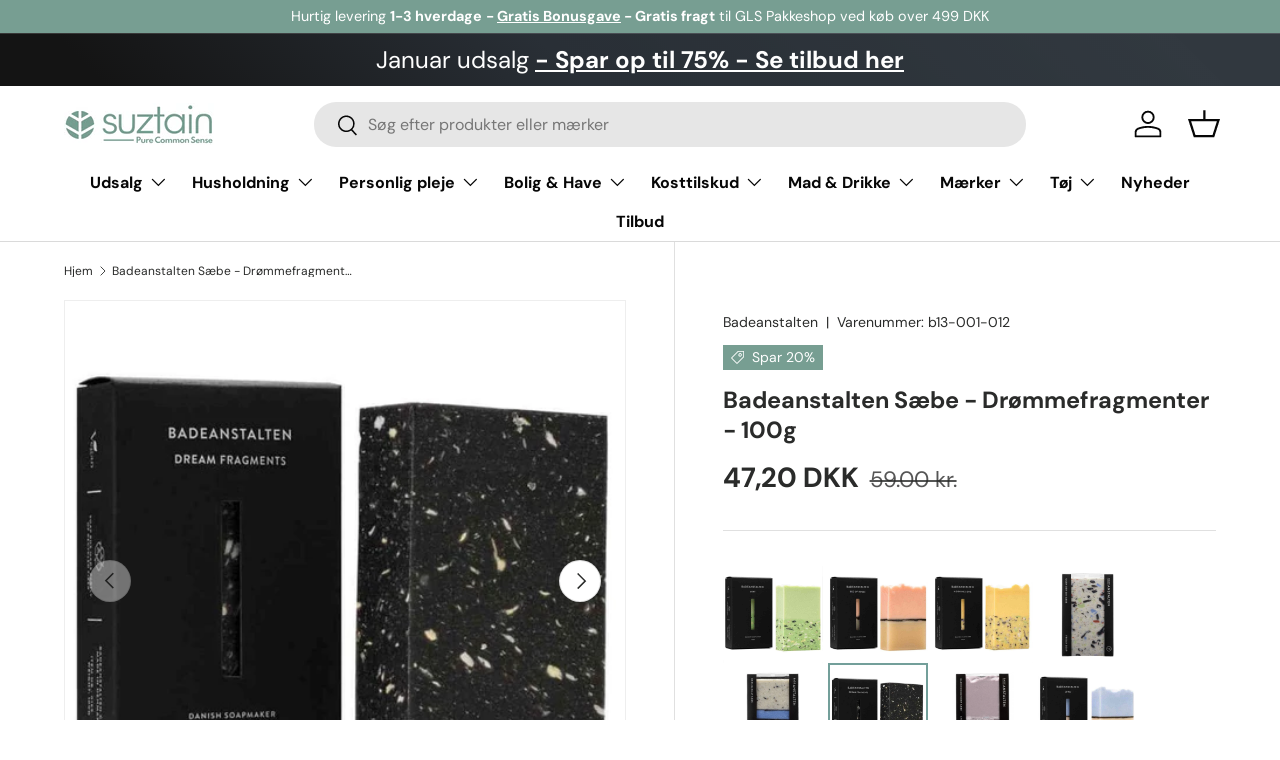

--- FILE ---
content_type: text/html; charset=utf-8
request_url: https://suztain.com/products/badeanstalten-saebe-drommefragmenter-150g
body_size: 84817
content:
<!doctype html>
<html class="no-js" lang="da" dir="ltr">
  <head><meta charset="utf-8">
<meta name="viewport" content="width=device-width,initial-scale=1">
<title>Badeanstalten - Drømmefragmenter - 150g &ndash; Suztain A/S</title><link rel="canonical" href="https://suztain.com/products/badeanstalten-saebe-drommefragmenter-150g"><link rel="icon" href="//suztain.com/cdn/shop/files/android-chrome-192x192.png?crop=center&height=48&v=1727953072&width=48" type="image/png">
  <link rel="apple-touch-icon" href="//suztain.com/cdn/shop/files/android-chrome-192x192.png?crop=center&height=180&v=1727953072&width=180"><meta name="description" content="Høj kvalitets håndlavet sæbe. Unik sort sæbe med aktivt kul der har en dybtrensende effekt og fjerner alt af snavs og olie fra huden."><meta property="og:site_name" content="Suztain A/S">
<meta property="og:url" content="https://suztain.com/products/badeanstalten-saebe-drommefragmenter-150g">
<meta property="og:title" content="Badeanstalten - Drømmefragmenter - 150g">
<meta property="og:type" content="product">
<meta property="og:description" content="Høj kvalitets håndlavet sæbe. Unik sort sæbe med aktivt kul der har en dybtrensende effekt og fjerner alt af snavs og olie fra huden."><meta property="og:image" content="http://suztain.com/cdn/shop/files/012120_drommefragmenter-1.jpg?crop=center&height=1200&v=1747041125&width=1200">
  <meta property="og:image:secure_url" content="https://suztain.com/cdn/shop/files/012120_drommefragmenter-1.jpg?crop=center&height=1200&v=1747041125&width=1200">
  <meta property="og:image:width" content="700">
  <meta property="og:image:height" content="700"><meta property="og:price:amount" content="47.20">
  <meta property="og:price:currency" content="DKK"><meta name="twitter:card" content="summary_large_image">
<meta name="twitter:title" content="Badeanstalten - Drømmefragmenter - 150g">
<meta name="twitter:description" content="Høj kvalitets håndlavet sæbe. Unik sort sæbe med aktivt kul der har en dybtrensende effekt og fjerner alt af snavs og olie fra huden.">


<script>
  window.dataLayer = window.dataLayer || [];
  function gtag(){ dataLayer.push(arguments); }
  gtag('consent', 'default', {
  'ad_storage': 'denied',
  'ad_user_data': 'denied',
  'ad_personalization': 'denied',
  'analytics_storage': 'denied',
  'wait_for_update': 500
  });
  gtag('set', 'ads_data_redaction', true);
</script>



<script>
  console.log("cookie script", cookie_script);
  var cookie_script = document.createElement('script');
  cookie_script.setAttribute('src','https://policy.app.cookieinformation.com/uc.js');
  cookie_script.setAttribute('data-culture', 'DA');
  cookie_script.setAttribute('data-gcm-version', '2.0');
  cookie_script.id = 'CookieConsent';
  document.head.appendChild(cookie_script);
  window.addEventListener('CookieInformationConsentGiven', function (event) { if (CookieInformation.getConsentGivenFor('cookie_cat_statistic') && CookieInformation.getConsentGivenFor('cookie_cat_marketing')) {
  window.Shopify.customerPrivacy.setTrackingConsent(true, function(e){

  console.log("Set Tracking Consent", true);
  });

  }else{

  window.Shopify.customerPrivacy.setTrackingConsent(false, function(e){
  console.log("Set Tracking Consent", false);
  });
  }
  }, false);
</script>



<script
  id="CookieConsent"
  type="text/javascript"
  data-culture="DA"
  src="https://policy.app.cookieinformation.com/uc.js"
  data-gcm-version="2.0"
></script>


    <link rel="preload" href="//suztain.com/cdn/shop/t/16/assets/main.css?v=145394428903287062231747309626" as="style"><style data-shopify>
@font-face {
  font-family: "DM Sans";
  font-weight: 400;
  font-style: normal;
  font-display: swap;
  src: url("//suztain.com/cdn/fonts/dm_sans/dmsans_n4.ec80bd4dd7e1a334c969c265873491ae56018d72.woff2") format("woff2"),
       url("//suztain.com/cdn/fonts/dm_sans/dmsans_n4.87bdd914d8a61247b911147ae68e754d695c58a6.woff") format("woff");
}
@font-face {
  font-family: "DM Sans";
  font-weight: 700;
  font-style: normal;
  font-display: swap;
  src: url("//suztain.com/cdn/fonts/dm_sans/dmsans_n7.97e21d81502002291ea1de8aefb79170c6946ce5.woff2") format("woff2"),
       url("//suztain.com/cdn/fonts/dm_sans/dmsans_n7.af5c214f5116410ca1d53a2090665620e78e2e1b.woff") format("woff");
}
@font-face {
  font-family: "DM Sans";
  font-weight: 400;
  font-style: italic;
  font-display: swap;
  src: url("//suztain.com/cdn/fonts/dm_sans/dmsans_i4.b8fe05e69ee95d5a53155c346957d8cbf5081c1a.woff2") format("woff2"),
       url("//suztain.com/cdn/fonts/dm_sans/dmsans_i4.403fe28ee2ea63e142575c0aa47684d65f8c23a0.woff") format("woff");
}
@font-face {
  font-family: "DM Sans";
  font-weight: 700;
  font-style: italic;
  font-display: swap;
  src: url("//suztain.com/cdn/fonts/dm_sans/dmsans_i7.52b57f7d7342eb7255084623d98ab83fd96e7f9b.woff2") format("woff2"),
       url("//suztain.com/cdn/fonts/dm_sans/dmsans_i7.d5e14ef18a1d4a8ce78a4187580b4eb1759c2eda.woff") format("woff");
}
@font-face {
  font-family: "DM Sans";
  font-weight: 700;
  font-style: normal;
  font-display: swap;
  src: url("//suztain.com/cdn/fonts/dm_sans/dmsans_n7.97e21d81502002291ea1de8aefb79170c6946ce5.woff2") format("woff2"),
       url("//suztain.com/cdn/fonts/dm_sans/dmsans_n7.af5c214f5116410ca1d53a2090665620e78e2e1b.woff") format("woff");
}
@font-face {
  font-family: "DM Sans";
  font-weight: 700;
  font-style: normal;
  font-display: swap;
  src: url("//suztain.com/cdn/fonts/dm_sans/dmsans_n7.97e21d81502002291ea1de8aefb79170c6946ce5.woff2") format("woff2"),
       url("//suztain.com/cdn/fonts/dm_sans/dmsans_n7.af5c214f5116410ca1d53a2090665620e78e2e1b.woff") format("woff");
}
:root {
        --bg-color: 255 255 255 / 1.0;
        --bg-color-og: 255 255 255 / 1.0;
        --heading-color: 42 43 42;
        --text-color: 42 43 42;
        --text-color-og: 42 43 42;
        --scrollbar-color: 42 43 42;
        --link-color: 42 43 42;
        --link-color-og: 42 43 42;
        --star-color: 119 158 146;--swatch-border-color-default: 212 213 212;
          --swatch-border-color-active: 149 149 149;
          --swatch-card-size: 24px;
          --swatch-variant-picker-size: 64px;--color-scheme-1-bg: 244 244 244 / 1.0;
        --color-scheme-1-grad: linear-gradient(180deg, rgba(244, 244, 244, 1), rgba(244, 244, 244, 1) 100%);
        --color-scheme-1-heading: 42 43 42;
        --color-scheme-1-text: 42 43 42;
        --color-scheme-1-btn-bg: 119 158 146;
        --color-scheme-1-btn-text: 119 158 146;
        --color-scheme-1-btn-bg-hover: 128 164 153;--color-scheme-2-bg: 42 43 42 / 1.0;
        --color-scheme-2-grad: linear-gradient(225deg, rgba(51, 59, 67, 0.88) 8%, rgba(41, 47, 54, 1) 56%, rgba(20, 20, 20, 1) 92%);
        --color-scheme-2-heading: 119 158 146;
        --color-scheme-2-text: 255 255 255;
        --color-scheme-2-btn-bg: 119 158 146;
        --color-scheme-2-btn-text: 255 255 255;
        --color-scheme-2-btn-bg-hover: 148 179 169;--color-scheme-3-bg: 119 158 146 / 1.0;
        --color-scheme-3-grad: linear-gradient(46deg, rgba(119, 158, 146, 1) 8%, rgba(234, 73, 0, 1) 32%, rgba(255, 88, 13, 0.88) 92%);
        --color-scheme-3-heading: 255 255 255;
        --color-scheme-3-text: 255 255 255;
        --color-scheme-3-btn-bg: 42 43 42;
        --color-scheme-3-btn-text: 98 25 121;
        --color-scheme-3-btn-bg-hover: 58 47 63;

        --drawer-bg-color: 255 255 255 / 1.0;
        --drawer-text-color: 42 43 42;

        --panel-bg-color: 244 244 244 / 1.0;
        --panel-heading-color: 42 43 42;
        --panel-text-color: 42 43 42;

        --in-stock-text-color: 119 158 146;
        --low-stock-text-color: 54 55 55;
        --very-low-stock-text-color: 227 43 43;
        --no-stock-text-color: 7 7 7;
        --no-stock-backordered-text-color: 119 119 119;

        --error-bg-color: 252 237 238;
        --error-text-color: 180 12 28;
        --success-bg-color: 232 246 234;
        --success-text-color: 44 126 63;
        --info-bg-color: 228 237 250;
        --info-text-color: 26 102 210;

        --heading-font-family: "DM Sans", sans-serif;
        --heading-font-style: normal;
        --heading-font-weight: 700;
        --heading-scale-start: 4;

        --navigation-font-family: "DM Sans", sans-serif;
        --navigation-font-style: normal;
        --navigation-font-weight: 700;--heading-text-transform: none;
--subheading-text-transform: none;
        --body-font-family: "DM Sans", sans-serif;
        --body-font-style: normal;
        --body-font-weight: 400;
        --body-font-size: 16;

        --section-gap: 48;
        --heading-gap: calc(8 * var(--space-unit));--grid-column-gap: 20px;--btn-bg-color: 119 158 146;
        --btn-bg-hover-color: 148 179 169;
        --btn-text-color: 255 255 255;
        --btn-bg-color-og: 119 158 146;
        --btn-text-color-og: 255 255 255;
        --btn-alt-bg-color: 255 255 255;
        --btn-alt-bg-alpha: 1.0;
        --btn-alt-text-color: 42 43 42;
        --btn-border-width: 2px;
        --btn-padding-y: 12px;

        
        --btn-border-radius: 28px;
        

        --btn-lg-border-radius: 50%;
        --btn-icon-border-radius: 50%;
        --input-with-btn-inner-radius: var(--btn-border-radius);

        --input-bg-color: 255 255 255 / 1.0;
        --input-text-color: 42 43 42;
        --input-border-width: 2px;
        --input-border-radius: 26px;
        --textarea-border-radius: 12px;
        --input-border-radius: 28px;
        --input-lg-border-radius: 34px;
        --input-bg-color-diff-3: #f7f7f7;
        --input-bg-color-diff-6: #f0f0f0;

        --modal-border-radius: 16px;
        --modal-overlay-color: 0 0 0;
        --modal-overlay-opacity: 0.4;
        --drawer-border-radius: 16px;
        --overlay-border-radius: 0px;--custom-label-bg-color: 119 158 146;
        --custom-label-text-color: 255 255 255;--sale-label-bg-color: 119 158 146;
        --sale-label-text-color: 255 255 255;--sold-out-label-bg-color: 42 43 42;
        --sold-out-label-text-color: 255 255 255;--preorder-label-bg-color: 0 166 237;
        --preorder-label-text-color: 255 255 255;

        --page-width: 1260px;
        --gutter-sm: 20px;
        --gutter-md: 32px;
        --gutter-lg: 64px;

        --payment-terms-bg-color: #ffffff;

        --coll-card-bg-color: #f5f5f5;
        --coll-card-border-color: #f2f2f2;
          
            --aos-animate-duration: 1s;
          

          
            --aos-min-width: 0;
          
        

        --reading-width: 48em;
      }

      @media (max-width: 769px) {
        :root {
          --reading-width: 36em;
        }
      }</style>

    <link rel="stylesheet" href="//suztain.com/cdn/shop/t/16/assets/main.css?v=145394428903287062231747309626">
    <script src="//suztain.com/cdn/shop/t/16/assets/main.js?v=2050684634816504901747309626" defer="defer"></script><link
        rel="preload"
        href="//suztain.com/cdn/fonts/dm_sans/dmsans_n4.ec80bd4dd7e1a334c969c265873491ae56018d72.woff2"
        as="font"
        type="font/woff2"
        crossorigin
        fetchpriority="high"
      ><link
        rel="preload"
        href="//suztain.com/cdn/fonts/dm_sans/dmsans_n7.97e21d81502002291ea1de8aefb79170c6946ce5.woff2"
        as="font"
        type="font/woff2"
        crossorigin
        fetchpriority="high"
      ><script>window.performance && window.performance.mark && window.performance.mark('shopify.content_for_header.start');</script><meta name="facebook-domain-verification" content="ih21dretxwplvf37xo0dcwzhmeenby">
<meta id="shopify-digital-wallet" name="shopify-digital-wallet" content="/51408044195/digital_wallets/dialog">
<link rel="alternate" type="application/json+oembed" href="https://suztain.com/products/badeanstalten-saebe-drommefragmenter-150g.oembed">
<script async="async" src="/checkouts/internal/preloads.js?locale=da-DK"></script>
<script id="shopify-features" type="application/json">{"accessToken":"97837aa4994e8bb4f8c74f68f0621940","betas":["rich-media-storefront-analytics"],"domain":"suztain.com","predictiveSearch":true,"shopId":51408044195,"locale":"da"}</script>
<script>var Shopify = Shopify || {};
Shopify.shop = "suztain20.myshopify.com";
Shopify.locale = "da";
Shopify.currency = {"active":"DKK","rate":"1.0"};
Shopify.country = "DK";
Shopify.theme = {"name":"Suztain24\/main [Clerk.io]","id":175550562640,"schema_name":"Enterprise","schema_version":"1.5.2","theme_store_id":null,"role":"main"};
Shopify.theme.handle = "null";
Shopify.theme.style = {"id":null,"handle":null};
Shopify.cdnHost = "suztain.com/cdn";
Shopify.routes = Shopify.routes || {};
Shopify.routes.root = "/";</script>
<script type="module">!function(o){(o.Shopify=o.Shopify||{}).modules=!0}(window);</script>
<script>!function(o){function n(){var o=[];function n(){o.push(Array.prototype.slice.apply(arguments))}return n.q=o,n}var t=o.Shopify=o.Shopify||{};t.loadFeatures=n(),t.autoloadFeatures=n()}(window);</script>
<script id="shop-js-analytics" type="application/json">{"pageType":"product"}</script>
<script defer="defer" async type="module" src="//suztain.com/cdn/shopifycloud/shop-js/modules/v2/client.init-shop-cart-sync_wUwrBHs9.da.esm.js"></script>
<script defer="defer" async type="module" src="//suztain.com/cdn/shopifycloud/shop-js/modules/v2/chunk.common_e7iL_o_-.esm.js"></script>
<script type="module">
  await import("//suztain.com/cdn/shopifycloud/shop-js/modules/v2/client.init-shop-cart-sync_wUwrBHs9.da.esm.js");
await import("//suztain.com/cdn/shopifycloud/shop-js/modules/v2/chunk.common_e7iL_o_-.esm.js");

  window.Shopify.SignInWithShop?.initShopCartSync?.({"fedCMEnabled":true,"windoidEnabled":true});

</script>
<script id="__st">var __st={"a":51408044195,"offset":3600,"reqid":"7c03a936-dcae-4e4a-a1f9-a74aaf2a18ed-1768934479","pageurl":"suztain.com\/products\/badeanstalten-saebe-drommefragmenter-150g","u":"d40e364d6b6f","p":"product","rtyp":"product","rid":7225062129827};</script>
<script>window.ShopifyPaypalV4VisibilityTracking = true;</script>
<script id="form-persister">!function(){'use strict';const t='contact',e='new_comment',n=[[t,t],['blogs',e],['comments',e],[t,'customer']],o='password',r='form_key',c=['recaptcha-v3-token','g-recaptcha-response','h-captcha-response',o],s=()=>{try{return window.sessionStorage}catch{return}},i='__shopify_v',u=t=>t.elements[r],a=function(){const t=[...n].map((([t,e])=>`form[action*='/${t}']:not([data-nocaptcha='true']) input[name='form_type'][value='${e}']`)).join(',');var e;return e=t,()=>e?[...document.querySelectorAll(e)].map((t=>t.form)):[]}();function m(t){const e=u(t);a().includes(t)&&(!e||!e.value)&&function(t){try{if(!s())return;!function(t){const e=s();if(!e)return;const n=u(t);if(!n)return;const o=n.value;o&&e.removeItem(o)}(t);const e=Array.from(Array(32),(()=>Math.random().toString(36)[2])).join('');!function(t,e){u(t)||t.append(Object.assign(document.createElement('input'),{type:'hidden',name:r})),t.elements[r].value=e}(t,e),function(t,e){const n=s();if(!n)return;const r=[...t.querySelectorAll(`input[type='${o}']`)].map((({name:t})=>t)),u=[...c,...r],a={};for(const[o,c]of new FormData(t).entries())u.includes(o)||(a[o]=c);n.setItem(e,JSON.stringify({[i]:1,action:t.action,data:a}))}(t,e)}catch(e){console.error('failed to persist form',e)}}(t)}const f=t=>{if('true'===t.dataset.persistBound)return;const e=function(t,e){const n=function(t){return'function'==typeof t.submit?t.submit:HTMLFormElement.prototype.submit}(t).bind(t);return function(){let t;return()=>{t||(t=!0,(()=>{try{e(),n()}catch(t){(t=>{console.error('form submit failed',t)})(t)}})(),setTimeout((()=>t=!1),250))}}()}(t,(()=>{m(t)}));!function(t,e){if('function'==typeof t.submit&&'function'==typeof e)try{t.submit=e}catch{}}(t,e),t.addEventListener('submit',(t=>{t.preventDefault(),e()})),t.dataset.persistBound='true'};!function(){function t(t){const e=(t=>{const e=t.target;return e instanceof HTMLFormElement?e:e&&e.form})(t);e&&m(e)}document.addEventListener('submit',t),document.addEventListener('DOMContentLoaded',(()=>{const e=a();for(const t of e)f(t);var n;n=document.body,new window.MutationObserver((t=>{for(const e of t)if('childList'===e.type&&e.addedNodes.length)for(const t of e.addedNodes)1===t.nodeType&&'FORM'===t.tagName&&a().includes(t)&&f(t)})).observe(n,{childList:!0,subtree:!0,attributes:!1}),document.removeEventListener('submit',t)}))}()}();</script>
<script integrity="sha256-4kQ18oKyAcykRKYeNunJcIwy7WH5gtpwJnB7kiuLZ1E=" data-source-attribution="shopify.loadfeatures" defer="defer" src="//suztain.com/cdn/shopifycloud/storefront/assets/storefront/load_feature-a0a9edcb.js" crossorigin="anonymous"></script>
<script data-source-attribution="shopify.dynamic_checkout.dynamic.init">var Shopify=Shopify||{};Shopify.PaymentButton=Shopify.PaymentButton||{isStorefrontPortableWallets:!0,init:function(){window.Shopify.PaymentButton.init=function(){};var t=document.createElement("script");t.src="https://suztain.com/cdn/shopifycloud/portable-wallets/latest/portable-wallets.da.js",t.type="module",document.head.appendChild(t)}};
</script>
<script data-source-attribution="shopify.dynamic_checkout.buyer_consent">
  function portableWalletsHideBuyerConsent(e){var t=document.getElementById("shopify-buyer-consent"),n=document.getElementById("shopify-subscription-policy-button");t&&n&&(t.classList.add("hidden"),t.setAttribute("aria-hidden","true"),n.removeEventListener("click",e))}function portableWalletsShowBuyerConsent(e){var t=document.getElementById("shopify-buyer-consent"),n=document.getElementById("shopify-subscription-policy-button");t&&n&&(t.classList.remove("hidden"),t.removeAttribute("aria-hidden"),n.addEventListener("click",e))}window.Shopify?.PaymentButton&&(window.Shopify.PaymentButton.hideBuyerConsent=portableWalletsHideBuyerConsent,window.Shopify.PaymentButton.showBuyerConsent=portableWalletsShowBuyerConsent);
</script>
<script data-source-attribution="shopify.dynamic_checkout.cart.bootstrap">document.addEventListener("DOMContentLoaded",(function(){function t(){return document.querySelector("shopify-accelerated-checkout-cart, shopify-accelerated-checkout")}if(t())Shopify.PaymentButton.init();else{new MutationObserver((function(e,n){t()&&(Shopify.PaymentButton.init(),n.disconnect())})).observe(document.body,{childList:!0,subtree:!0})}}));
</script>
<script id="sections-script" data-sections="header,footer" defer="defer" src="//suztain.com/cdn/shop/t/16/compiled_assets/scripts.js?v=25969"></script>
<script>window.performance && window.performance.mark && window.performance.mark('shopify.content_for_header.end');</script>

      <script src="//suztain.com/cdn/shop/t/16/assets/animate-on-scroll.js?v=15249566486942820451747309626" defer="defer"></script>
      <link rel="stylesheet" href="//suztain.com/cdn/shop/t/16/assets/animate-on-scroll.css?v=116194678796051782541747309626">
    

    <script>
      document.documentElement.className = document.documentElement.className.replace('no-js', 'js');
    </script><!-- CC Custom Head Start --><!-- CC Custom Head End -->
    <!-- Start of Clerk.io E-commerce Personalisation tool - www.clerk.io -->
<script type="text/javascript">
    (function (w, d) {
        var e = d.createElement('script'); e.type = 'text/javascript'; e.async = true;
        e.src = (d.location.protocol == 'https:' ? 'https' : 'http') + '://cdn.clerk.io/clerk.js';
        var s = d.getElementsByTagName('script')[0]; s.parentNode.insertBefore(e, s);
        w.__clerk_q = w.__clerk_q || []; w.Clerk = w.Clerk || function () { w.__clerk_q.push(arguments) };
    })(window, document);
    let publicKey = 'CQLtYWFZJkZUkEYoOFtYDAR9XPAgBLJa';
    Clerk('config', {
        key: publicKey,
        formatters: {
            currency_converter: function (price) {
                var converted_price = (price * Shopify.currency.rate);
                return (converted_price).toString();
            }
        },
        globals: {
            currency_iso: 'DKK',
            currency_symbol: 'kr.'
        }
    });

    

    document.addEventListener('DOMContentLoaded', (e) => {
        (async function fetchVisitorId() {
          let visitorId = window.sessionStorage.getItem('visitor_id');
          try {
            if (!visitorId) {
              const response = await fetch(`https://api.clerk.io/v2/misc/visitor_id?key=${publicKey}&visitor=auto`);
              const data = await response.json();
              visitorId = data.visitor;
              window.sessionStorage.setItem('visitor_id', data.visitor);
            }
            Clerk('config', {
              visitor: visitorId,
            });
          } catch (error) {
            console.error('Error:', error);
          } finally {
            window.Shopify.analytics.publish('clerk_pixel_context', {
              localeApiKey: publicKey,
              visitor: visitorId,
            });
          }
        })();
      });
</script>
<!-- End of Clerk.io E-commerce Personalisation tool - www.clerk.io -->
  
  


  <!-- BEGIN app block: shopify://apps/instafeed/blocks/head-block/c447db20-095d-4a10-9725-b5977662c9d5 --><link rel="preconnect" href="https://cdn.nfcube.com/">
<link rel="preconnect" href="https://scontent.cdninstagram.com/">


  <script>
    document.addEventListener('DOMContentLoaded', function () {
      let instafeedScript = document.createElement('script');

      
        instafeedScript.src = 'https://storage.nfcube.com/instafeed-d2e3b1ef5de86c1a49d8d2931d71f210.js';
      

      document.body.appendChild(instafeedScript);
    });
  </script>





<!-- END app block --><!-- BEGIN app block: shopify://apps/stape-conversion-tracking/blocks/gtm/7e13c847-7971-409d-8fe0-29ec14d5f048 --><script>
  window.lsData = {};
  window.dataLayer = window.dataLayer || [];
  window.addEventListener("message", (event) => {
    if (event.data?.event) {
      window.dataLayer.push(event.data);
    }
  });
  window.dataShopStape = {
    shop: "suztain.com",
    shopId: "51408044195",
  }
</script>

<!-- END app block --><!-- BEGIN app block: shopify://apps/boost-ai-search-filter/blocks/boost-sd-ssr/7fc998ae-a150-4367-bab8-505d8a4503f7 --><script type="text/javascript">"use strict";(()=>{var __typeError=msg=>{throw TypeError(msg)};var __accessCheck=(obj,member,msg)=>member.has(obj)||__typeError("Cannot "+msg);var __privateGet=(obj,member,getter)=>(__accessCheck(obj,member,"read from private field"),getter?getter.call(obj):member.get(obj));var __privateAdd=(obj,member,value)=>member.has(obj)?__typeError("Cannot add the same private member more than once"):member instanceof WeakSet?member.add(obj):member.set(obj,value);var __privateSet=(obj,member,value,setter)=>(__accessCheck(obj,member,"write to private field"),setter?setter.call(obj,value):member.set(obj,value),value);var __privateMethod=(obj,member,method)=>(__accessCheck(obj,member,"access private method"),method);function mergeDeepMutate(target,...sources){if(!target)return target;if(sources.length===0)return target;const isObject=obj=>!!obj&&typeof obj==="object";const isPlainObject=obj=>{if(!isObject(obj))return false;const proto=Object.getPrototypeOf(obj);return proto===Object.prototype||proto===null};for(const source of sources){if(!source)continue;for(const key in source){const sourceValue=source[key];if(!(key in target)){target[key]=sourceValue;continue}const targetValue=target[key];if(Array.isArray(targetValue)&&Array.isArray(sourceValue)){target[key]=targetValue.concat(...sourceValue)}else if(isPlainObject(targetValue)&&isPlainObject(sourceValue)){target[key]=mergeDeepMutate(targetValue,sourceValue)}else{target[key]=sourceValue}}}return target}var _config,_dataObjects,_modules,_cachedModulesByConstructor,_status,_cachedEventListeners,_registryBlockListeners,_readyListeners,_blocks,_Application_instances,extendAppConfigFromModules_fn,extendAppConfigFromGlobalVariables_fn,initializeDataObjects_fn,resetBlocks_fn,loadModuleEventListeners_fn;var Application=class{constructor(config,dataObjects){__privateAdd(this,_Application_instances);__privateAdd(this,_config);__privateAdd(this,_dataObjects);__privateAdd(this,_modules,[]);__privateAdd(this,_cachedModulesByConstructor,new Map);__privateAdd(this,_status,"created");__privateAdd(this,_cachedEventListeners,{});__privateAdd(this,_registryBlockListeners,[]);__privateAdd(this,_readyListeners,[]);this.mode="production";this.logLevel=1;__privateAdd(this,_blocks,{});const boostWidgetIntegration=window.boostWidgetIntegration;__privateSet(this,_config,config||{logLevel:boostWidgetIntegration?.config?.logLevel,env:"production"});this.logLevel=__privateGet(this,_config).logLevel??(this.mode==="production"?2:this.logLevel);if(__privateGet(this,_config).logLevel==null){__privateGet(this,_config).logLevel=this.logLevel}__privateSet(this,_dataObjects,dataObjects||{});this.logger={debug:(...args)=>{if(this.logLevel<=0){console.debug("Boost > [DEBUG] ",...args)}},info:(...args)=>{if(this.logLevel<=1){console.info("Boost > [INFO] ",...args)}},warn:(...args)=>{if(this.logLevel<=2){console.warn("Boost > [WARN] ",...args)}},error:(...args)=>{if(this.logLevel<=3){console.error("Boost > [ERROR] ",...args)}}}}get blocks(){return __privateGet(this,_blocks)}get config(){return __privateGet(this,_config)}get dataObjects(){return __privateGet(this,_dataObjects)}get status(){return __privateGet(this,_status)}get modules(){return __privateGet(this,_modules)}bootstrap(){if(__privateGet(this,_status)==="bootstrapped"){this.logger.warn("Application already bootstrapped");return}if(__privateGet(this,_status)==="started"){this.logger.warn("Application already started");return}__privateMethod(this,_Application_instances,loadModuleEventListeners_fn).call(this);this.dispatchLifecycleEvent({name:"onBeforeAppBootstrap",payload:null});if(__privateGet(this,_config)?.customization?.app?.onBootstrap){__privateGet(this,_config).customization.app.onBootstrap(this)}__privateMethod(this,_Application_instances,extendAppConfigFromModules_fn).call(this);__privateMethod(this,_Application_instances,extendAppConfigFromGlobalVariables_fn).call(this);__privateMethod(this,_Application_instances,initializeDataObjects_fn).call(this);this.assignGlobalVariables();__privateSet(this,_status,"bootstrapped");this.dispatchLifecycleEvent({name:"onAppBootstrap",payload:null})}async initModules(){await Promise.all(__privateGet(this,_modules).map(async module=>{if(!module.shouldInit()){this.logger.info("Module not initialized",module.constructor.name,"shouldInit returned false");return}module.onBeforeModuleInit?.();this.dispatchLifecycleEvent({name:"onBeforeModuleInit",payload:{module}});this.logger.info(`Initializing ${module.constructor.name} module`);try{await module.init();this.dispatchLifecycleEvent({name:"onModuleInit",payload:{module}})}catch(error){this.logger.error(`Error initializing module ${module.constructor.name}:`,error);this.dispatchLifecycleEvent({name:"onModuleError",payload:{module,error:error instanceof Error?error:new Error(String(error))}})}}))}getModule(constructor){const module=__privateGet(this,_cachedModulesByConstructor).get(constructor);if(module&&!module.shouldInit()){return void 0}return module}getModuleByName(name){const module=__privateGet(this,_modules).find(mod=>{const ModuleClass=mod.constructor;return ModuleClass.moduleName===name});if(module&&!module.shouldInit()){return void 0}return module}registerBlock(block){if(!block.id){this.logger.error("Block id is required");return}const blockId=block.id;if(__privateGet(this,_blocks)[blockId]){this.logger.error(`Block with id ${blockId} already exists`);return}__privateGet(this,_blocks)[blockId]=block;if(window.boostWidgetIntegration.blocks){window.boostWidgetIntegration.blocks[blockId]=block}this.dispatchLifecycleEvent({name:"onRegisterBlock",payload:{block}});__privateGet(this,_registryBlockListeners).forEach(listener=>{try{listener(block)}catch(error){this.logger.error("Error in registry block listener:",error)}})}addRegistryBlockListener(listener){__privateGet(this,_registryBlockListeners).push(listener);Object.values(__privateGet(this,_blocks)).forEach(block=>{try{listener(block)}catch(error){this.logger.error("Error in registry block listener for existing block:",error)}})}removeRegistryBlockListener(listener){const index=__privateGet(this,_registryBlockListeners).indexOf(listener);if(index>-1){__privateGet(this,_registryBlockListeners).splice(index,1)}}onReady(handler){if(__privateGet(this,_status)==="started"){try{handler()}catch(error){this.logger.error("Error in ready handler:",error)}}else{__privateGet(this,_readyListeners).push(handler)}}assignGlobalVariables(){if(!window.boostWidgetIntegration){window.boostWidgetIntegration={}}Object.assign(window.boostWidgetIntegration,{TAEApp:this,config:this.config,dataObjects:__privateGet(this,_dataObjects),blocks:this.blocks})}async start(){this.logger.info("Application starting");this.bootstrap();this.dispatchLifecycleEvent({name:"onBeforeAppStart",payload:null});await this.initModules();__privateSet(this,_status,"started");this.dispatchLifecycleEvent({name:"onAppStart",payload:null});__privateGet(this,_readyListeners).forEach(listener=>{try{listener()}catch(error){this.logger.error("Error in ready listener:",error)}});if(__privateGet(this,_config)?.customization?.app?.onStart){__privateGet(this,_config).customization.app.onStart(this)}}destroy(){if(__privateGet(this,_status)!=="started"){this.logger.warn("Application not started yet");return}__privateGet(this,_modules).forEach(module=>{this.dispatchLifecycleEvent({name:"onModuleDestroy",payload:{module}});module.destroy()});__privateSet(this,_modules,[]);__privateMethod(this,_Application_instances,resetBlocks_fn).call(this);__privateSet(this,_status,"destroyed");this.dispatchLifecycleEvent({name:"onAppDestroy",payload:null})}setLogLevel(level){this.logLevel=level;this.updateConfig({logLevel:level})}loadModule(ModuleConstructor){if(!ModuleConstructor){return this}const app=this;const moduleInstance=new ModuleConstructor(app);if(__privateGet(app,_cachedModulesByConstructor).has(ModuleConstructor)){this.logger.warn(`Module ${ModuleConstructor.name} already loaded`);return app}__privateGet(this,_modules).push(moduleInstance);__privateGet(this,_cachedModulesByConstructor).set(ModuleConstructor,moduleInstance);this.logger.info(`Module ${ModuleConstructor.name} already loaded`);return app}updateConfig(newConfig){if(typeof newConfig==="function"){__privateSet(this,_config,newConfig(__privateGet(this,_config)))}else{mergeDeepMutate(__privateGet(this,_config),newConfig)}return this.config}dispatchLifecycleEvent(event){switch(event.name){case"onBeforeAppBootstrap":this.triggerEvent("onBeforeAppBootstrap",event);break;case"onAppBootstrap":this.logger.info("Application bootstrapped");this.triggerEvent("onAppBootstrap",event);break;case"onBeforeModuleInit":this.triggerEvent("onBeforeModuleInit",event);break;case"onModuleInit":this.logger.info(`Module ${event.payload.module.constructor.name} initialized`);this.triggerEvent("onModuleInit",event);break;case"onModuleDestroy":this.logger.info(`Module ${event.payload.module.constructor.name} destroyed`);this.triggerEvent("onModuleDestroy",event);break;case"onBeforeAppStart":this.triggerEvent("onBeforeAppStart",event);break;case"onAppStart":this.logger.info("Application started");this.triggerEvent("onAppStart",event);break;case"onAppDestroy":this.logger.info("Application destroyed");this.triggerEvent("onAppDestroy",event);break;case"onAppError":this.logger.error("Application error",event.payload.error);this.triggerEvent("onAppError",event);break;case"onModuleError":this.logger.error("Module error",event.payload.module.constructor.name,event.payload.error);this.triggerEvent("onModuleError",event);break;case"onRegisterBlock":this.logger.info(`Block registered with id: ${event.payload.block.id}`);this.triggerEvent("onRegisterBlock",event);break;default:this.logger.warn("Unknown lifecycle event",event);break}}triggerEvent(eventName,event){const eventListeners=__privateGet(this,_cachedEventListeners)[eventName];if(eventListeners){eventListeners.forEach(listener=>{try{if(eventName==="onRegisterBlock"&&event.payload&&"block"in event.payload){listener(event.payload.block)}else{listener(event)}}catch(error){this.logger.error(`Error in event listener for ${eventName}:`,error,"Event data:",event)}})}}};_config=new WeakMap;_dataObjects=new WeakMap;_modules=new WeakMap;_cachedModulesByConstructor=new WeakMap;_status=new WeakMap;_cachedEventListeners=new WeakMap;_registryBlockListeners=new WeakMap;_readyListeners=new WeakMap;_blocks=new WeakMap;_Application_instances=new WeakSet;extendAppConfigFromModules_fn=function(){__privateGet(this,_modules).forEach(module=>{const extendAppConfig=module.extendAppConfig;if(extendAppConfig){mergeDeepMutate(__privateGet(this,_config),extendAppConfig)}})};extendAppConfigFromGlobalVariables_fn=function(){const initializedGlobalConfig=window.boostWidgetIntegration?.config;if(initializedGlobalConfig){mergeDeepMutate(__privateGet(this,_config),initializedGlobalConfig)}};initializeDataObjects_fn=function(){__privateGet(this,_modules).forEach(module=>{const dataObject=module.dataObject;if(dataObject){mergeDeepMutate(__privateGet(this,_dataObjects),dataObject)}})};resetBlocks_fn=function(){this.logger.info("Resetting all blocks");__privateSet(this,_blocks,{})};loadModuleEventListeners_fn=function(){__privateSet(this,_cachedEventListeners,{});const eventNames=["onBeforeAppBootstrap","onAppBootstrap","onModuleInit","onModuleDestroy","onBeforeAppStart","onAppStart","onAppDestroy","onAppError","onModuleError","onRegisterBlock"];__privateGet(this,_modules).forEach(module=>{eventNames.forEach(eventName=>{const eventListener=(...args)=>{if(this.status==="bootstrapped"||this.status==="started"){if(!module.shouldInit())return}return module[eventName]?.(...args)};if(typeof eventListener==="function"){if(!__privateGet(this,_cachedEventListeners)[eventName]){__privateGet(this,_cachedEventListeners)[eventName]=[]}if(eventName==="onRegisterBlock"){__privateGet(this,_cachedEventListeners)[eventName]?.push((block=>{eventListener.call(module,block)}))}else{__privateGet(this,_cachedEventListeners)[eventName]?.push(eventListener.bind(module))}}})})};var _app;var Module=class{constructor(app){__privateAdd(this,_app);__privateSet(this,_app,app)}shouldInit(){return true}destroy(){__privateSet(this,_app,void 0)}init(){}get app(){if(!__privateGet(this,_app)){throw new Error("Module not initialized")}return Object.freeze(__privateGet(this,_app))}get extendAppConfig(){return{}}get dataObject(){return{}}};_app=new WeakMap;var _boostTAEApp;var BoostTAEAppModule=class extends Module{constructor(){super(...arguments);__privateAdd(this,_boostTAEApp,null)}get TAEApp(){const boostTAE=getBoostTAE();if(!boostTAE){throw new Error("Boost TAE is not initialized")}__privateSet(this,_boostTAEApp,boostTAE);return __privateGet(this,_boostTAEApp)}get TAEAppConfig(){return this.TAEApp.config}get TAEAppDataObjects(){return this.TAEApp.dataObjects}};_boostTAEApp=new WeakMap;var AdditionalElement=class extends BoostTAEAppModule{get extendAppConfig(){return {additionalElementSettings:Object.assign(
        {
          
        }, {"customSortingList":"relevance|best-selling|manual|title-ascending|title-descending|price-ascending|price-descending|created-ascending|created-descending"})};}};AdditionalElement.moduleName="AdditionalElement";function getShortenToFullParamMap(){const shortenUrlParamList=getBoostTAE().config?.filterSettings?.shortenUrlParamList;const map={};if(!Array.isArray(shortenUrlParamList)){return map}shortenUrlParamList.forEach(item=>{if(typeof item!=="string")return;const idx=item.lastIndexOf(":");if(idx===-1)return;const full=item.slice(0,idx).trim();const short=item.slice(idx+1).trim();if(full.length>0&&short.length>0){map[short]=full}});return map}function generateUUID(){return "xxxxxxxx-xxxx-xxxx-xxxx-xxxxxxxxxxxx".replace(/[x]/g,function(){const r=Math.random()*16|0;return r.toString(16)});}function getQueryParamByKey(key){const urlParams=new URLSearchParams(window.location.search);return urlParams.get(key)}function convertValueRequestStockStatus(v){if(typeof v==="string"){if(v==="out-of-stock")return false;return true}if(Array.isArray(v)){return v.map(_v=>{if(_v==="out-of-stock"){return false}return true})}return false}function isMobileWidth(){return window.innerWidth<576}function isTabletPortraitMaxWidth(){return window.innerWidth<991}function detectDeviceByWidth(){let result="";if(isMobileWidth()){result+="mobile|"}else{result=result.replace("mobile|","")}if(isTabletPortraitMaxWidth()){result+="tablet_portrait_max"}else{result=result.replace("tablet_portrait_max","")}return result}function getSortBy(){const{generalSettings:{collection_id=0,page="collection",default_sort_by:defaultSortBy}={},additionalElementSettings:{default_sort_order:defaultSortOrder={},customSortingList}={}}=getBoostTAE().config;const defaultSortingList=["relevance","best-selling","manual","title-ascending","title-descending","price-ascending","price-descending","created-ascending","created-descending"];const sortQueryKey=getQueryParamByKey("sort");const sortingList=customSortingList?customSortingList.split("|"):defaultSortingList;if(sortQueryKey&&sortingList.includes(sortQueryKey))return sortQueryKey;const searchPage=page==="search";const collectionPage=page==="collection";if(searchPage)sortingList.splice(sortingList.indexOf("manual"),1);const{all,search}=defaultSortOrder;if(collectionPage){if(collection_id in defaultSortOrder){return defaultSortOrder[collection_id]}else if(all){return all}else if(defaultSortBy){return defaultSortBy}}else if(searchPage){return search||"relevance"}return""}var addParamsLocale=(params={})=>{params.return_all_currency_fields=false;return{...params,currency_rate:window.Shopify?.currency?.rate,currency:window.Shopify?.currency?.active,country:window.Shopify?.country}};var getLocalStorage=key=>{try{const value=localStorage.getItem(key);if(value)return JSON.parse(value);return null}catch{return null}};var setLocalStorage=(key,value)=>{try{localStorage.setItem(key,JSON.stringify(value))}catch(error){getBoostTAE().logger.error("Error setLocalStorage",error)}};var removeLocalStorage=key=>{try{localStorage.removeItem(key)}catch(error){getBoostTAE().logger.error("Error removeLocalStorage",error)}};function roundToNearest50(num){const remainder=num%50;if(remainder>25){return num+(50-remainder)}else{return num-remainder}}function lazyLoadImages(dom){if(!dom)return;const lazyImages=dom.querySelectorAll(".boost-sd__product-image-img[loading='lazy']");lazyImages.forEach(function(img){inViewPortHandler(img.parentElement,element=>{const imgElement=element.querySelector(".boost-sd__product-image-img[loading='lazy']");if(imgElement){imgElement.removeAttribute("loading")}})})}function inViewPortHandler(elements,callback){const observer=new IntersectionObserver(function intersectionObserverCallback(entries,observer2){entries.forEach(function(entry){if(entry.isIntersecting){callback(entry.target);observer2.unobserve(entry.target)}})});if(Array.isArray(elements)){elements.forEach(element=>observer.observe(element))}else{observer.observe(elements)}}var isBadUrl=url=>{try{if(!url){url=getWindowLocation().search}const urlString=typeof url==="string"?url:url.toString();const urlParams=decodeURIComponent(urlString).split("&");let isXSSUrl=false;if(urlParams.length>0){for(let i=0;i<urlParams.length;i++){const param=urlParams[i];isXSSUrl=isBadSearchTerm(param);if(isXSSUrl)break}}return isXSSUrl}catch{return true}};var getWindowLocation=()=>{const href=window.location.href;const escapedHref=href.replace(/%3C/g,"&lt;").replace(/%3E/g,"&gt;");const rebuildHrefArr=[];for(let i=0;i<escapedHref.length;i++){rebuildHrefArr.push(escapedHref.charAt(i))}const rebuildHref=rebuildHrefArr.join("").split("&lt;").join("%3C").split("&gt;").join("%3E");let rebuildSearch="";const hrefWithoutHash=rebuildHref.replace(/#.*$/,"");if(hrefWithoutHash.split("?").length>1){rebuildSearch=hrefWithoutHash.split("?")[1];if(rebuildSearch.length>0){rebuildSearch="?"+rebuildSearch}}return{pathname:window.location.pathname,href:rebuildHref,search:rebuildSearch}};var isBadSearchTerm=term=>{if(typeof term=="string"){term=term.toLowerCase();const domEvents=["img src","script","alert","onabort","popstate","afterprint","beforeprint","beforeunload","blur","canplay","canplaythrough","change","click","contextmenu","copy","cut","dblclick","drag","dragend","dragenter","dragleave","dragover","dragstart","drop","durationchange","ended","error","focus","focusin","focusout","fullscreenchange","fullscreenerror","hashchange","input","invalid","keydown","keypress","keyup","load","loadeddata","loadedmetadata","loadstart","mousedown","mouseenter","mouseleave","mousemove","mouseover","mouseout","mouseout","mouseup","offline","online","pagehide","pageshow","paste","pause","play","playing","progress","ratechange","resize","reset","scroll","search","seeked","seeking","select","show","stalled","submit","suspend","timeupdate","toggle","touchcancel","touchend","touchmove","touchstart","unload","volumechange","waiting","wheel"];const potentialEventRegex=new RegExp(domEvents.join("=|on"));const countOpenTag=(term.match(/</g)||[]).length;const countCloseTag=(term.match(/>/g)||[]).length;const isAlert=(term.match(/alert\(/g)||[]).length;const isConsoleLog=(term.match(/console\.log\(/g)||[]).length;const isExecCommand=(term.match(/execCommand/g)||[]).length;const isCookie=(term.match(/document\.cookie/g)||[]).length;const isJavascript=(term.match(/j.*a.*v.*a.*s.*c.*r.*i.*p.*t/g)||[]).length;const isPotentialEvent=potentialEventRegex.test(term);if(countOpenTag>0&&countCloseTag>0||countOpenTag>1||countCloseTag>1||isAlert||isConsoleLog||isExecCommand||isCookie||isJavascript||isPotentialEvent){return true}}return false};var isCollectionPage=()=>{return getBoostTAE().config.generalSettings?.page==="collection"};var isSearchPage=()=>{return getBoostTAE().config.generalSettings?.page==="search"};var isCartPage=()=>{return getBoostTAE().config.generalSettings?.page==="cart"};var isProductPage=()=>{return getBoostTAE().config.generalSettings?.page==="product"};var isHomePage=()=>{return getBoostTAE().config.generalSettings?.page==="index"};var isVendorPage=()=>{return window.location.pathname.indexOf("/collections/vendors")>-1};var getCurrentPage=()=>{let currentPage="";switch(true){case isCollectionPage():currentPage="collection_page";break;case isSearchPage():currentPage="search_page";break;case isProductPage():currentPage="product_page";break;case isCartPage():currentPage="cart_page";break;case isHomePage():currentPage="home_page";break;default:break}return currentPage};var checkExistFilterOptionParam=()=>{const queryParams=new URLSearchParams(window.location.search);const shortenToFullMap=getShortenToFullParamMap();const hasShortenMap=Object.keys(shortenToFullMap).length>0;for(const[key]of queryParams.entries()){if(key.indexOf("pf_")>-1){return true}if(hasShortenMap&&shortenToFullMap[key]){return true}}return false};function getCustomerId(){return window?.__st?.cid||window?.meta?.page?.customerId||window?.ShopifyAnalytics?.meta?.page?.customerId||window?.ShopifyAnalytics?.lib?.user?.()?.traits()?.uniqToken}function isShopifyTypePage(){return window.location.pathname.indexOf("/collections/types")>-1}var _Analytics=class _Analytics extends BoostTAEAppModule{saveRequestId(type,request_id,bundles=[]){const requestIds=getLocalStorage(_Analytics.STORAGE_KEY_PRE_REQUEST_IDS)||{};requestIds[type]=request_id;if(Array.isArray(bundles)){bundles?.forEach(bundle=>{let placement="";switch(type){case"search":placement=_Analytics.KEY_PLACEMENT_BY_TYPE.search_page;break;case"suggest":placement=_Analytics.KEY_PLACEMENT_BY_TYPE.search_page;break;case"product_page_bundle":placement=_Analytics.KEY_PLACEMENT_BY_TYPE.product_page;break;default:break}requestIds[`${bundle.widgetId||""}_${placement}`]=request_id})}setLocalStorage(_Analytics.STORAGE_KEY_PRE_REQUEST_IDS,requestIds)}savePreAction(type){setLocalStorage(_Analytics.STORAGE_KEY_PRE_ACTION,type)}};_Analytics.moduleName="Analytics";_Analytics.STORAGE_KEY_PRE_REQUEST_IDS="boostSdPreRequestIds";_Analytics.STORAGE_KEY_PRE_ACTION="boostSdPreAction";_Analytics.KEY_PLACEMENT_BY_TYPE={product_page:"product_page",search_page:"search_page",instant_search:"instant_search"};var Analytics=_Analytics;var AppSettings=class extends BoostTAEAppModule{get extendAppConfig(){return {cdn:"https://cdn.boostcommerce.io",bundleUrl:"https://services.mybcapps.com/bc-sf-filter/bundles",productUrl:"https://services.mybcapps.com/bc-sf-filter/products",subscriptionUrl:"https://services.mybcapps.com/bc-sf-filter/subscribe-b2s",taeSettings:window.boostWidgetIntegration?.taeSettings||{instantSearch:{enabled:false}},generalSettings:Object.assign(
  {preview_mode:false,preview_path:"",page:"product",custom_js_asset_url:"",custom_css_asset_url:"",collection_id: 0,collection_handle:"",collection_product_count: 0,...
            {
              
              
                product_id: 7225062129827,
              
            },collection_tags: null,current_tags: null,default_sort_by:"",swatch_extension:"png",no_image_url:"https://cdn.shopify.com/extensions/019b35a9-9a18-7934-9190-6624dad1621c/boost-fe-202/assets/boost-pfs-no-image.jpg",search_term:"",template:"product",currencies:["DKK"],current_currency:"DKK",published_locales:{...
                {"da":true}
              },current_locale:"da"},
  {}
),translation:{},...
        {
          
          
          
            translation: {"refine":" ","clear":"Ryd","clearAll":"Ryd filtre","apply":"Anvend","under":"Under","above":"Over","loadMore":"Vis flere produkter","loadMoreTotal":" ","search":{"searchPanelProduct":"Products","searchPanelCollection":"Collections","searchPanelPage":"Pages"},"suggestion":{"instantSearchSuggestionsLabel":"Popular suggestions","instantSearchCollectionsLabel":"Collections","instantSearchProductsLabel":"Products","instantSearchPagesLabel":"Pages"},"error":{},"recommendation":{"homepage-671302":"Just dropped","homepage-416836":"Best Sellers","collectionpage-238421":"Just dropped","collectionpage-715262":"Most Popular Products","productpage-851128":"Recently viewed","productpage-311870":"Frequently Bought Together","cartpage-068504":"Still interested in this?","cartpage-378131":"Similar Products"},"productItem":{},"quickView":{},"cart":{},"recentlyViewed":{},"mostPopular":{},"perpage":{},"productCount":{},"pagination":{},"sortingList":{"relevance":"Relevance","best-selling":"Best selling","manual":"Manual","title-ascending":"Title ascending","title-descending":"Title descending","price-ascending":"Price ascending","price-descending":"Price descending","created-ascending":"Created ascending","created-descending":"Created descending"},"collectionHeader":{},"breadcrumb":{},"sliderProduct":{},"filterOptions":{"filterOption|H1zqrnuzbd|pf_v_maerker":"Mærker","filterOption|H1zqrnuzbd|pf_pt_produkt_type":"Produkt type","filterOption|H1zqrnuzbd|pf_p_pris":"Pris","filterOption|H1zqrnuzbd|pf_t_baeredygtighed":"Bæredygtighed","filterOption|H1zqrnuzbd|pf_st_pa_lager":"På lager","filterOption|ryQ9r3dMbu|pf_v_vendor":"Vendor","filterOption|ryQ9r3dMbu|pf_pt_product_type":"Product Type","filterOption|ryQ9r3dMbu|pf_p_price":"Price"},"predictiveBundle":{}},
          
        }
      };}};AppSettings.moduleName="AppSettings";var AssetFilesLoader=class extends BoostTAEAppModule{onAppStart(){this.loadAssetFiles();this.assetLoadingPromise("themeCSS").then(()=>{this.TAEApp.updateConfig({themeCssLoaded:true})});this.assetLoadingPromise("settingsCSS").then(()=>{this.TAEApp.updateConfig({settingsCSSLoaded:true})})}loadAssetFiles(){this.loadThemeCSS();this.loadSettingsCSS();this.loadMainScript();this.loadRTLCSS();this.loadCustomizedCSSAndScript()}loadCustomizedCSSAndScript(){const{assetFilesLoader,templateMetadata}=this.TAEAppConfig;const themeCSSLinkElement=assetFilesLoader.themeCSS.element;const settingCSSLinkElement=assetFilesLoader.settingsCSS.element;const loadResources=()=>{if(this.TAEAppConfig.assetFilesLoader.themeCSS.status!=="loaded"||this.TAEAppConfig.assetFilesLoader.settingsCSS.status!=="loaded")return;if(templateMetadata?.customizeCssUrl){this.loadCSSFile("customizedCSS")}if(templateMetadata?.customizeJsUrl){this.loadScript("customizedScript")}};themeCSSLinkElement?.addEventListener("load",loadResources);settingCSSLinkElement?.addEventListener("load",loadResources)}loadSettingsCSS(){const result=this.loadCSSFile("settingsCSS");return result}loadThemeCSS(){const result=this.loadCSSFile("themeCSS");return result}loadRTLCSS(){const rtlDetected=document.documentElement.getAttribute("dir")==="rtl";if(rtlDetected){const result=this.loadCSSFile("rtlCSS");return result}}loadMainScript(){const result=this.loadScript("mainScript");return result}loadResourceByName(name,options){if(this.TAEAppConfig.assetFilesLoader[name].element)return;const assetsState=this.TAEAppConfig.assetFilesLoader[name];const resourceType=options?.resourceType||assetsState.type;const inStagingEnv=this.TAEAppConfig.env==="staging";let url=options?.url||assetsState.url;if(!url){switch(name){case"themeCSS":url=this.TAEAppConfig.templateMetadata?.themeCssUrl||this.TAEAppConfig.fallback?.themeCssUrl;if(inStagingEnv){url+=`?v=${Date.now()}`}break;case"settingsCSS":url=this.TAEAppConfig.templateMetadata?.settingsCssUrl||this.TAEAppConfig.fallback?.settingsCssUrl;break;case"rtlCSS":{const{themeCSS}=this.TAEAppConfig.assetFilesLoader;if(themeCSS.url){const themeCssUrl=new URL(themeCSS.url);const themeCssPathWithoutFilename=themeCssUrl.pathname.split("/").slice(0,-1).join("/");const rtlCssPath=themeCssPathWithoutFilename+"/rtl.css";url=new URL(rtlCssPath,themeCssUrl.origin).href;if(inStagingEnv){url+=`?v=${Date.now()}`}}break}case"mainScript":url=`${this.TAEAppConfig.cdn}/${"widget-integration"}/${inStagingEnv?"staging":this.TAEAppConfig.templateMetadata?.themeLibVersion}/${"bc-widget-integration.js"}`;if(inStagingEnv){url+=`?v=${Date.now()}`}break;case"customizedCSS":url=this.TAEAppConfig.templateMetadata?.customizeCssUrl;break;case"customizedScript":url=this.TAEAppConfig.templateMetadata?.customizeJsUrl;break}}if(!url)return;if(resourceType==="stylesheet"){const link=document.createElement("link");link.rel="stylesheet";link.type="text/css";link.media="all";link.href=url;document.head.appendChild(link);this.TAEApp.updateConfig({assetFilesLoader:{[name]:{element:link,status:"loading",url}}});link.onload=()=>{this.TAEApp.updateConfig({assetFilesLoader:{[name]:{element:link,status:"loaded",url}}})};link.onerror=()=>{this.TAEApp.updateConfig({assetFilesLoader:{[name]:{element:link,status:"error",url}}})}}else if(resourceType==="script"){const script=document.createElement("script");script.src=url;const strategy=options?.strategy;if(strategy==="async"){script.async=true}else if(strategy==="defer"){script.defer=true}if(assetsState.module){script.type="module"}if(strategy==="async"||strategy==="defer"){const link=document.createElement("link");link.rel="preload";link.as="script";link.href=url;document.head?.appendChild(link)}document.head.appendChild(script);this.TAEApp.updateConfig({assetFilesLoader:{[name]:{element:script,status:"loading",url}}});script.onload=()=>{this.TAEApp.updateConfig({assetFilesLoader:{[name]:{element:script,status:"loaded",url}}})};script.onerror=()=>{this.TAEApp.updateConfig({assetFilesLoader:{[name]:{element:script,status:"error",url}}})};script.onprogress=()=>{this.TAEApp.updateConfig({assetFilesLoader:{[name]:{element:script,status:"loading",url}}})}}}loadCSSFile(name,url){return this.loadResourceByName(name,{url,resourceType:"stylesheet"})}loadScript(name,url,strategy){return this.loadResourceByName(name,{strategy,url,resourceType:"script"})}assetLoadingPromise(name,timeout=5e3){return new Promise((resolve,reject)=>{let timeoutNumber=null;const{assetFilesLoader}=this.TAEAppConfig;const asset=assetFilesLoader[name];if(asset.status==="loaded"){return resolve(true)}if(!asset.element){this.loadResourceByName(name)}const assetElement=this.TAEAppConfig.assetFilesLoader[name]?.element;if(!assetElement){this.TAEApp.logger.warn(`Asset ${name} not foumd`);return resolve(false)}assetElement?.addEventListener("load",()=>{if(timeoutNumber)clearTimeout(timeoutNumber);resolve(true)});assetElement?.addEventListener("error",()=>{if(timeoutNumber)clearTimeout(timeoutNumber);reject(new Error(`Failed to load asset ${name}`))});timeoutNumber=setTimeout(()=>{reject(new Error(`Timeout loading asset ${name}`))},timeout)})}get extendAppConfig(){return{themeCssLoaded:false,settingsCSSLoaded:false,assetFilesLoader:{themeCSS:{type:"stylesheet",element:null,status:"not-initialized",url:null},settingsCSS:{type:"stylesheet",element:null,status:"not-initialized",url:null},rtlCSS:{type:"stylesheet",element:null,status:"not-initialized",url:null},customizedCSS:{type:"stylesheet",element:null,status:"not-initialized",url:null},mainScript:{type:"script",element:null,status:"not-initialized",url:null},customizedScript:{type:"script",element:null,status:"not-initialized",url:null}}}}};AssetFilesLoader.moduleName="AssetFilesLoader";var B2B=class extends BoostTAEAppModule{setQueryParams(urlParams){const{b2b}=this.TAEAppConfig;if(!b2b.enabled)return;urlParams.set("company_location_id",`${b2b.current_company_id}_${b2b.current_location_id}`);const shopifyCurrencySettings=window.Shopify?.currency;if(shopifyCurrencySettings){urlParams.set("currency",shopifyCurrencySettings.active);urlParams.set("currency_rate",shopifyCurrencySettings.rate.toString())}}get extendAppConfig(){return {b2b:Object.assign({enabled:false}, 
        {
          
        }
        )};}};B2B.moduleName="B2B";var _Fallback=class _Fallback extends BoostTAEAppModule{get extendAppConfig(){return{fallback:{containerElement:".boost-sd__filter-product-list",themeCssUrl:"https://cdn.boostcommerce.io/widget-integration/theme/default/1.0.1/main.css",settingsCssUrl:"https://boost-cdn-staging.bc-solutions.net/widget-integration/theme/default/staging/default-settings.css"}}}dispatchEvent(){const enableEvent=new CustomEvent(_Fallback.EVENT_NAME);window.dispatchEvent(enableEvent)}async loadFallbackSectionFromShopify(payload){return fetch(payload.url||`${window.location.origin}/?section_id=${payload.sectionName}`).catch(error=>{this.TAEApp.logger.error("Error loading fallback section from Shopify:",error);throw error}).then(res=>res.text())}get containerElement(){const{containerElement}=this.TAEAppConfig.fallback;if(containerElement instanceof HTMLElement){return containerElement}return document.querySelector(containerElement)}async loadFilterProductFallback(){const{fallback,cdn="https://boost-cdn-prod.bc-solutions.net",templateMetadata}=this.TAEAppConfig;const customizedFallbackSettings=fallback?.customizedTemplate||templateMetadata.customizedFallback;if(customizedFallbackSettings){const{source,templateName,templateURL}=customizedFallbackSettings;switch(source){case"Shopify":{if(!templateName&&!templateURL){this.TAEApp.logger.warn("Both templateName and templateURL are undefined");return}const html=await this.loadFallbackSectionFromShopify({sectionName:templateName,url:templateURL});const container=this.containerElement;if(!container){this.TAEApp.logger.warn("Container element not found for fallback template");return}container.innerHTML=html;this.dispatchEvent();return}default:this.TAEApp.logger.warn(`Unsupported source for customized template: ${source}`);return}}const script=document.createElement("script");script.src=`${cdn}/fallback-theme/1.0.12/boost-sd-fallback-theme.js`;script.defer=true;script.onload=()=>{this.dispatchEvent()};document.body.appendChild(script)}};_Fallback.moduleName="Fallback";_Fallback.EVENT_NAME="boost-sd-enable-product-filter-fallback";var Fallback=_Fallback;var SimplifiedIntegration=class extends BoostTAEAppModule{constructor(){super(...arguments);this.ensurePlaceholder=()=>{const{simplifiedIntegration:{enabled,selectedSelector}}=this.TAEAppConfig;if(enabled&&!!selectedSelector){const container=document.querySelector(selectedSelector);this.TAEApp.logger.info(`Placeholder container found: `,container);if(container&&container instanceof HTMLElement){this.renderPlaceholder(container);this.collectionFilterModule?.initBlock()}else{this.TAEApp.logger.error(`Placeholder container not found: ${selectedSelector}. Please update the selector in Boost's app embed`)}}else if(!this.oldldSICollectionFilterContainerDetected()){this.backwardCompatibilityModule?.legacyUpdateAppStatus("ready")}}}get collectionFilterModule(){return this.TAEApp.getModule(CollectionFilter)}get backwardCompatibilityModule(){return this.TAEApp.getModule(BackwardCompatibilityV1)}get extendAppConfig(){
      
     ;return {simplifiedIntegration:{enabled:false,collectionPage:false,instantSearch:false,productListSelector:{collectionPage:[],searchPage:[]},selectedSelector:"",selectorFromMetafield:"",selectorFromAppEmbed:
            
              ""
            
             || "",allSyncedCollections:
          
            {"syncedCollections":[267040358563,239954198691,409428656370,414162125042,608846315856]}
          
         || {syncedCollections:[]},placeholderAdded:false,placeholder:``,isOnboarding:JSON.parse(
            
              ""
            
           || "false"),neededToHideElements:[]}};}init(){const app=this.TAEApp;const simplifiedIntegration=this.TAEAppConfig.simplifiedIntegration;const{templateMetadata:{integratedTheme={}}}=this.TAEAppConfig;const themeId=window.Shopify?.theme?.id;if(!themeId){app.logger.warn("Theme ID is missing");return}const themeIntegration=integratedTheme[themeId];if(!themeIntegration||Object.keys(themeIntegration).length===0){app.logger.warn("Theme is not integrated with SimplifiedIntegration flow");return}const{collectionPage=false,searchPage=false,instantSearch=false,productListSelector={}}=themeIntegration;const{page:currentPage,collection_id:collectionId=0}=this.TAEAppConfig.generalSettings;const isCollectionPage2=currentPage==="collection";const isSearchPage2=currentPage==="search";if(simplifiedIntegration.isOnboarding){const isCollectionSynced=this.checkSyncedCollection(collectionId);if(!isCollectionSynced){return}}if(isCollectionPage2&&collectionPage||isSearchPage2&&searchPage){const{collectionPage:collectionPageSelectors=[],searchPage:searchPageSelectors=[]}=productListSelector;const selectors=isCollectionPage2?collectionPageSelectors:searchPageSelectors;if(selectors.length===0){this.app.logger.warn("empty selectors");return}const elements=selectors.slice(0,-1);const mainElement=selectors[selectors.length-1];const selector=simplifiedIntegration.selectorFromAppEmbed||mainElement;simplifiedIntegration.neededToHideElements=elements;simplifiedIntegration.selectorFromMetafield=mainElement;simplifiedIntegration.selectedSelector=selector;if(selector){const intervalId=setInterval(()=>{const container=document.querySelector(selector);if(container){this.renderPlaceholder(container);clearInterval(intervalId)}},50)}this.TAEApp.updateConfig({simplifiedIntegration:{...simplifiedIntegration,...themeIntegration,enabled:true}})}if(instantSearch){this.setupISW()}}onAppStart(){document.addEventListener("DOMContentLoaded",()=>{this.ensurePlaceholder()})}oldldSICollectionFilterContainerDetected(){const productFilterBlock=document.querySelector(".boost-sd__filter-product-list");return!!productFilterBlock}checkSyncedCollection(collectionId){const{simplifiedIntegration}=this.TAEAppConfig;const{allSyncedCollections:{syncedCollections}}=simplifiedIntegration;const currentCollectionSynced=syncedCollections?.includes(collectionId);const collectionAllSynced=collectionId===0&&syncedCollections?.length>0;if(!currentCollectionSynced&&!collectionAllSynced){this.TAEApp.logger.warn("collection not synced -> fallback original theme");return false}return true}renderPlaceholder(originalContainer){const{simplifiedIntegration}=this.TAEAppConfig;const placeholder=simplifiedIntegration?.placeholder||"";const placeholderAdded=simplifiedIntegration?.placeholderAdded||false;const neededToHideElements=simplifiedIntegration?.neededToHideElements||[];const selectedSelector=simplifiedIntegration?.selectedSelector||"";if(placeholderAdded){this.TAEApp.logger.warn("placeholder already added");return}originalContainer.style.display="none";this.hideNeededElements();const newProductFilterDiv=document.createElement("div");newProductFilterDiv.innerHTML=placeholder||"";newProductFilterDiv.className="boost-sd__filter-product-list boost-sd__placeholder-product-filter-tree";originalContainer.insertAdjacentElement("afterend",newProductFilterDiv);if(simplifiedIntegration){simplifiedIntegration.placeholderAdded=true;if(neededToHideElements&&selectedSelector){neededToHideElements.push(selectedSelector)}}}hideNeededElements(){const{simplifiedIntegration:{neededToHideElements}}=this.TAEAppConfig;if(neededToHideElements&&neededToHideElements.length>0){this.hideElements(neededToHideElements)}}removePlaceholder(){const{simplifiedIntegration:{placeholderAdded}}=this.TAEAppConfig;if(placeholderAdded){const placeholder=document.querySelector(".boost-sd__placeholder-product-filter-tree");if(placeholder instanceof HTMLElement){placeholder.remove()}}}hideElements(elements){if(!Array.isArray(elements))return;elements.forEach(element=>{const el=document.querySelector(element);if(el instanceof HTMLElement){el.style.display="none"}})}setupISW(){this.TAEApp.updateConfig({taeSettings:{instantSearch:{enabled:true}}})}};SimplifiedIntegration.moduleName="SimplifiedIntegration";var _CollectionFilter=class _CollectionFilter extends BoostTAEAppModule{constructor(){super(...arguments);this.initBlock=async()=>{const filterDom=document.querySelector(".boost-sd__filter-product-list:not(.boost-sd__filter-product-list--ready)");if(!filterDom){this.app.logger.error("Filter DOM not found");this.backwardCompatibilityV1Module?.legacyUpdateAppStatus("ready");return}const appConfig=this.TAEAppConfig;const{customization}=appConfig;if(typeof customization?.filter?.beforeRender==="function"){customization.filter.beforeRender()}const filterDomId=`${this.widgetId}-${generateUUID()}`;filterDom?.classList?.add("boost-sd__filter-product-list--ready");filterDom.id=filterDomId;const urlParams=this.prepareFilterAPIQueryParams();const response=await this.filterAPI(urlParams);const block={id:filterDomId,document:filterDom,widgetId:this.widgetId,defaultSort:urlParams.get("sort")||"",defaultParams:this.filterAPIDefaultParams,filterTree:{options:[]},dynamicBundles:[]};const backwardCompatibilityV1=this.backwardCompatibilityV1Module;backwardCompatibilityV1?.legacyAssignDefaultBlockAttributes(block,filterDom,"filter");const{html,bundles}=response;if(bundles){block.dynamicBundles=bundles}if(response.filter){response.filter.options=this.updateValuesOptions(response.filter.options);block.filterTree=response.filter}try{await Promise.all([this.assetFileLoaderModule?.assetLoadingPromise("themeCSS"),this.assetFileLoaderModule?.assetLoadingPromise("settingsCSS")])}catch{}if(html){filterDom.innerHTML=html}block.cache={[urlParams.toString()]:{...response,timestamp:new Date().getTime()}};this.TAEApp.registerBlock(block);this.saveFilterAPIResponseAnalyticData(response?.meta?.rid,response.bundles);this.syncAppConfigWithFilterAPIResponse(response);this.block=block;this.backwardCompatibilityV1Module?.legacyUpdateAppStatus("ready")}}get backwardCompatibilityV1Module(){return this.TAEApp.getModule(BackwardCompatibilityV1)}get b2bModule(){return this.TAEApp.getModule(B2B)}get fallbackModule(){return this.TAEApp.getModule(Fallback)}get simplifiedIntegrationModule(){return this.TAEApp.getModule(SimplifiedIntegration)}get analyticModule(){return this.TAEApp.getModule(Analytics)}get assetFileLoaderModule(){return this.TAEApp.getModule(AssetFilesLoader)}get extendAppConfig(){return {filterUrl:"https://services.mybcapps.com/bc-sf-filter/filter",filterSettings:Object.assign({swatch_extension:"png",...
        {
          
        }}, {"showFilterOptionCount":true,"showRefineBy":true,"showOutOfStockOption":false,"showSingleOption":false,"keepToggleState":true,"changeMobileButtonLabel":false,"sortingAvailableFirst":false,"showLoading":false,"activeScrollToTop":false,"productAndVariantAvailable":false,"availableAfterFiltering":false,"style":{"filterTitleTextColor":"","filterTitleFontSize":"","filterTitleFontWeight":"","filterTitleFontTransform":"","filterTitleFontFamily":"","filterOptionTextColor":"","filterOptionFontSize":"","filterOptionFontFamily":"","filterMobileButtonTextColor":"","filterMobileButtonFontSize":"","filterMobileButtonFontWeight":"","filterMobileButtonFontTransform":"","filterMobileButtonFontFamily":"","filterMobileButtonBackgroundColor":""}})};}get apiEndpoint(){const{filterUrl,searchUrl}=this.app.config;const urlParams=new URLSearchParams(window.location.search);const searchQuery=urlParams.get("q");return isSearchPage()||searchQuery?searchUrl:filterUrl}get widgetId(){const{templateMetadata,generalSettings}=this.TAEAppConfig;const currentPage=generalSettings?.page||"collection";const widgetName=currentPage==="collection"?"collectionFilters":"searchPage";const widgetId=templateMetadata[widgetName]||"default";return widgetId}get filterAPIDefaultParams(){const{shop,templateSettings,templateMetadata,generalSettings,templateId,simplifiedIntegration}=this.TAEAppConfig;const historyParams=this.getHistoryParams();const productPerPage=typeof templateSettings?.themeSettings?.productList?.productsPerPage==="number"?templateSettings.themeSettings.productList.productsPerPage:16;const savedLimit=getLocalStorage(_CollectionFilter.LIMIT);const limit=savedLimit&&!isNaN(Number(savedLimit))?Number(savedLimit):productPerPage;const widgetId=this.widgetId;const isMobileViewport=isMobileWidth();const viewportWidth=window.innerWidth;const showFilterTreeByDefault=templateSettings?.filterSettings?.filterLayout==="vertical"&&templateSettings?.filterSettings?.filterTreeVerticalStyle==="style-default"?true:false;const productPerRow=isMobileViewport?templateSettings?.themeSettings?.productList?.productsPerRowOnMobile||2:templateSettings?.themeSettings?.productList?.productsPerRowOnDesktop||3;const productImageMaxWidth=isMobileViewport?viewportWidth/productPerRow:viewportWidth/(productPerRow+(showFilterTreeByDefault?1:0));const deviceTypeByViewportWidth=detectDeviceByWidth();return {_:"pf",t:Date.now().toString(),sid:generateUUID(),shop:shop.domain,page:Number(historyParams?.page||1),limit,sort:historyParams?.sort||getSortBy(),locale:generalSettings.current_locale,event_type:"init",pg:getCurrentPage(),build_filter_tree:true,collection_scope:generalSettings.collection_id||"0",money_format:shop.money_format,money_format_with_currency:shop.money_format_with_currency,widgetId,viewAs:`grid--${isMobileWidth()?templateSettings?.themeSettings?.productList?.productsPerRowOnMobile||2:templateSettings?.themeSettings?.productList?.productsPerRowOnDesktop||3}`,device:deviceTypeByViewportWidth,first_load:true,productImageWidth:roundToNearest50(productImageMaxWidth),productPerRow,widget_updated_at:templateMetadata?.updatedAt,templateId,current_locale:(window?.Shopify?.routes?.root||"/")?.replace(/\/$/,""),simplifiedIntegration:simplifiedIntegration.enabled||false,customer_id:getCustomerId(),...addParamsLocale()};}syncAppConfigWithFilterAPIResponse(res){const{shop}=this.TAEAppConfig;if(res.meta?.money_format){shop.money_format=res.meta.money_format}if(res.meta?.money_format_with_currency){shop.money_format_with_currency=res.meta.money_format_with_currency}if(res.meta?.currency){shop.currency=res.meta.currency}this.app.updateConfig({shop});this.backwardCompatibilityV1Module?.legacyUpdateAppStatus("ready")}prepareFilterAPIQueryParams(){const{generalSettings,filterSettings,customization}=this.TAEAppConfig;const paramsHistory=this.getHistoryParams();const defaultParams=this.filterAPIDefaultParams;const urlParams=new URLSearchParams;Object.entries(defaultParams).forEach(([key,value])=>{urlParams.set(key,value!==void 0?value.toString():"")});urlParams.set("search_no_result",Object.keys(paramsHistory?.paramMap||{}).length===0?"true":"false");if(paramsHistory?.paramMap){Object.keys(paramsHistory.paramMap).forEach(key=>{paramsHistory.paramMap[key].forEach(v=>urlParams.append(`${key}[]`,key.startsWith(`${defaultParams._}_st_`)?convertValueRequestStockStatus(v).toString():v))})}const searchParams=new URLSearchParams(window.location.search);const searchQuery=searchParams.get("q");if(searchQuery){if(isVendorPage())urlParams.set("vendor",searchQuery);else if(isShopifyTypePage())urlParams.set("product_type",searchQuery);else urlParams.set("q",searchQuery);if(isCollectionPage()){urlParams.set("incollection_search","true");urlParams.set("event_type","incollection_search")}this.setSearchQueryParamsWithSuggetion(urlParams)}if(generalSettings.collection_tags?.length){generalSettings.collection_tags.forEach(tag=>{urlParams.append("tag[]",tag)})}if(filterSettings.sortingAvailableFirst){urlParams.set("sort_first","available")}const availableAfterFiltering=filterSettings?.availableAfterFiltering;const productAndVariantAvailable=filterSettings?.productAndVariantAvailable;const hasFilterParams=Array.from(urlParams.keys()).some(key=>key.startsWith("pf_"));const showAvailable=!availableAfterFiltering&&productAndVariantAvailable?"true":availableAfterFiltering?hasFilterParams?"true":"false":"false";urlParams.set("product_available",showAvailable);urlParams.set("variant_available",showAvailable);this.b2bModule?.setQueryParams(urlParams);if(customization?.filter?.customizedAPIParams){const{customizedAPIParams}=customization.filter;Object.entries(customizedAPIParams).forEach(([key,value])=>{urlParams.set(key,value)})}return urlParams}setSearchQueryParamsWithSuggetion(params){const SUGGESTION_DATA="boostSDSuggestionData";const CLICK_SUGGESTION_TERM="boostSDClickSuggestionTerm";const term=getLocalStorage(CLICK_SUGGESTION_TERM);if(!term)return;const suggestionData=getLocalStorage(SUGGESTION_DATA);if(!suggestionData)return;params.set("query",suggestionData.query);params.set("parent_request_id",suggestionData.id);params.set("suggestion",term);params.set("item_rank",(suggestionData.suggestions.findIndex(item=>item===term)+1).toString());removeLocalStorage(CLICK_SUGGESTION_TERM);removeLocalStorage(SUGGESTION_DATA)}saveFilterAPIResponseAnalyticData(reqId,bundles){const type=isSearchPage()?"search":"filter";const analytic=this.analyticModule;if(reqId){analytic?.saveRequestId(type,reqId);if(bundles){analytic?.saveRequestId(type,reqId,bundles)}}analytic?.savePreAction(type)}formatPercentSaleLabel(to,from=0){let label="";if(!from){label=`under ${to}%`}else if(!to){label=`above ${from}%`}else{label=`${from}% - ${to}%`}return label}updateValuesOptions(options){if(!Array.isArray(options))return options;return options.map(option=>{if(option.filterType==="percent_sale"){option.values=option.values?.map(item=>{item.key=item.key.replace("*-",":").replace("-*",":").replace("-",":");item.label=this.formatPercentSaleLabel(item.to,item.from);return item})}return option})}async filterAPI(params){const appConfig=this.TAEAppConfig;const queryString=params.toString();const response=await fetch(`${this.apiEndpoint}?${queryString}`,{method:"GET"});const HTTP_STATUS_NEED_FALLBACK=[404,413,403,500];if(HTTP_STATUS_NEED_FALLBACK.includes(response.status)){if(appConfig.simplifiedIntegration?.enabled){const simplifiedIntegration=this.simplifiedIntegrationModule;simplifiedIntegration?.hideNeededElements();simplifiedIntegration?.removePlaceholder()}else{this.fallbackModule?.loadFilterProductFallback()}}return response.json()}getHistoryParams(){const url=new URL(window.location.href);const isXSS=isBadUrl(url);if(isXSS){window.location.href=window.location.pathname;return}const rawSearch=url.search;const FILTER_HISTORY_PREFIX="pf_";const DEFAULT_SEPARATOR=",";const REGEX_ESCAPE_PATTERN=/[.*+?^${}()|[\]\\]/g;const{searchParams}=url;const sort=searchParams.get("sort");const page=searchParams.get("page");const paramMap={};const shortenToFullMap=getShortenToFullParamMap();const separator=this.TAEAppConfig.customization?.filter?.customizedAPIParams?.multipleValueSeparator||DEFAULT_SEPARATOR;const escapedSeparator=separator.replace(REGEX_ESCAPE_PATTERN,"\\$&");const encodedSeparator=encodeURIComponent(separator);const escapedEncodedSeparator=encodedSeparator.replace(REGEX_ESCAPE_PATTERN,"\\$&");const splitRegex=new RegExp(`${escapedSeparator}|${escapedEncodedSeparator}`);for(const key of searchParams.keys()){let actualKey=key;let values;if(shortenToFullMap[key]){actualKey=shortenToFullMap[key];const escapedKey=key.replace(REGEX_ESCAPE_PATTERN,"\\$&");const matchResult=rawSearch.match(new RegExp(`[?&]${escapedKey}=([^&]+)`));const rawVal=matchResult?matchResult[1]:"";const parts=rawVal.split(splitRegex);values=parts.map(p=>decodeURIComponent(p.replace(/\+/g," ")))}else{values=searchParams.getAll(key)}if(actualKey.startsWith(FILTER_HISTORY_PREFIX)&&!paramMap[actualKey]){if(actualKey==="pf_tag"){paramMap.tag=values}else{paramMap[actualKey]=values}}}return{paramMap,sort,page}}};_CollectionFilter.moduleName="CollectionFilter";_CollectionFilter.LIMIT="boostSDLimit";_CollectionFilter.LIMIT_SETTING="boostSDLimitSetting";var CollectionFilter=_CollectionFilter;var BackwardCompatibilityV1=class extends BoostTAEAppModule{shouldInit(){const{templateMetadata:{themeLibVersion}={}}=this.TAEAppConfig;if(!themeLibVersion)return true;const feLibMajorVersion=themeLibVersion.split(".")[0];return Number(feLibMajorVersion)<=1}get collectionFilterModule(){return this.TAEApp.getModule(CollectionFilter)}init(){window.boostSDTaeUtils={lazyLoadImages,inViewPortHandler,initCollectionFilter:()=>{setTimeout(()=>{this.collectionFilterModule?.initBlock()})}}}onAppStart(){const app=this.TAEApp;const{env}=this.TAEAppConfig;const mergedCustomizedFilterParams={...(this.TAEAppConfig.customization?.filter?.customizedAPIParams || {}),...(window.boostSdCustomParams || {})};this.TAEApp.updateConfig(config=>{config.customization={...config.customization,filter:{...config.customization?.filter,customizedAPIParams:mergedCustomizedFilterParams}};return config});window.boostSdCustomParams=mergedCustomizedFilterParams;Object.assign(window.boostWidgetIntegration,{generalSettings:{...this.TAEAppConfig.generalSettings,templateId:this.TAEAppConfig.templateId},simplifiedIntegration:this.TAEAppConfig.simplifiedIntegration,taeSettings:this.TAEAppConfig.taeSettings,env,app:{[env]:{customization:{},...this.TAEAppConfig,...window.boostWidgetIntegration.app?.[env]}},customization:{...this.TAEAppConfig.customization,filter:{...this.TAEAppConfig.customization?.filter,customizedAPIParams:mergedCustomizedFilterParams}},regisCustomization:function(fc,scope){if(typeof fc==="function"&&fc.name&&!scope){const functionName=fc.name;window.boostWidgetIntegration.app[env].customization[functionName]=fc}else if(typeof fc==="function"&&fc.name&&scope){window.boostWidgetIntegration.app[env].customization[scope]=window.boostWidgetIntegration.app[env].customization[scope]||{};const functionName=fc.name;window.boostWidgetIntegration.app[env].customization[scope][functionName]=fc}else{app.logger.error("Invalid function or function does not have a name.")}}});Object.assign(window,{boostSDData:this.TAEAppDataObjects})}onBeforeAppStart(){Object.assign(window,{boostWidgetIntegration:{...window.boostWidgetIntegration,status:"initializing"}})}legacyUpdateAppStatus(status){Object.assign(window.boostWidgetIntegration,{status})}legacyIsUsingRecommendationAppV3(){return window.boostSDAppConfig?.themeInfo?.taeFeatures?.recommendation==="installed"}legacyInitRecommendationWidgets(widgets){window.boostWidgetIntegration.app[this.TAEAppConfig.env].recommendationWidgets=widgets}legacyAssignDefaultBlockAttributes(block,blockDOM,blockType){const{templateSettings}=this.app.config;Object.assign(block,{widgetInfo:templateSettings,templateSettings,app:window.boostWidgetIntegration.app?.[this.app.config.env],document:blockDOM,id:blockDOM.id||block.id,blockType:blockType||"filter"});if(!("widgetId"in block)){Object.assign(block,{widgetId:blockDOM.id||block.id})}}};BackwardCompatibilityV1.moduleName="BackwardCompatibilityV1";var BackInStock=class extends BoostTAEAppModule{constructor(){super(...arguments);this.initBlock=()=>{const bisDom=document.createElement("div");bisDom.id="bc-bis";bisDom.className="boost-sd__bis";bisDom.style.display="none";document.body.appendChild(bisDom);this.block={id:"bc-bis",document:bisDom};this.backwardCompatibilityV1Module?.legacyAssignDefaultBlockAttributes(this.block,bisDom,"backInStock");this.TAEApp.registerBlock(this.block)}}get extendAppConfig(){return {klaviyoBISUrl:"https://a.klaviyo.com/client/back-in-stock-subscriptions",backInStock:Object.assign(
  {enabled:false,productSettings:{},displaySettings:{},isTurbo:false},
  
)};}get backwardCompatibilityV1Module(){return this.TAEApp.getModule(BackwardCompatibilityV1)}onModuleInit(){document.addEventListener("DOMContentLoaded",this.initBlock)}onModuleDestroy(){document.removeEventListener("DOMContentLoaded",this.initBlock)}};BackInStock.moduleName="BackInStock";var Cart=class extends BoostTAEAppModule{constructor(){super(...arguments);this.initBlock=()=>{this.block={id:"cart",document:document.body};this.backwardCompatibilityModule?.legacyAssignDefaultBlockAttributes(this.block,this.block.document,"cart");this.TAEApp.registerBlock(this.block)}}get extendAppConfig(){return{customization:{cart:{}}}}get backwardCompatibilityModule(){return this.TAEApp.getModule(BackwardCompatibilityV1)}onModuleInit(){document.addEventListener("DOMContentLoaded",this.initBlock)}onMouduleDestroy(){document.removeEventListener("DOMContentLoaded",this.initBlock)}};Cart.moduleName="Cart";var PreOrder=class extends BoostTAEAppModule{constructor(){super(...arguments);this.initBlock=()=>{const preOrderDom=document.querySelector(".boost-sd__preOrder-container");const{customization,template}=this.TAEAppConfig;if(typeof customization?.preOrder?.beforeRender==="function"){customization.preOrder.beforeRender()}if(!preOrderDom){return}if(typeof template?.preOrderPlaceholder==="string"){preOrderDom.innerHTML=template.preOrderPlaceholder}this.block={id:preOrderDom.id||"bc-pre-order",document:preOrderDom};this.backwardCompatibilityV1Module?.legacyAssignDefaultBlockAttributes(this.block,preOrderDom,"preOrder");this.TAEApp.registerBlock(this.block)}}get extendAppConfig(){return{customization:{preOrder:{}}}}get backwardCompatibilityV1Module(){return this.TAEApp.getModule(BackwardCompatibilityV1)}onModuleInit(){document.addEventListener("DOMContentLoaded",this.initBlock)}onModuleDestroy(){document.removeEventListener("DOMContentLoaded",this.initBlock)}};PreOrder.moduleName="PreOrder";var PredictiveBundle=class extends BoostTAEAppModule{constructor(){super(...arguments);this.initBlock=()=>{const predictiveBundleDom=document.querySelector(".boost-sd-widget-predictive-bundle");if(!predictiveBundleDom){return}this.block={id:predictiveBundleDom.id||"bc-predictive-bundle",document:predictiveBundleDom};this.backwardCompatibilityV1Module?.legacyAssignDefaultBlockAttributes(this.block,predictiveBundleDom,"predictiveBundle");this.TAEApp.registerBlock(this.block)}}get backwardCompatibilityV1Module(){return this.TAEApp.getModule(BackwardCompatibilityV1)}onModuleInit(){document.addEventListener("DOMContentLoaded",this.initBlock)}onModuleDestroy(){document.removeEventListener("DOMContentLoaded",this.initBlock)}};PredictiveBundle.moduleName="PredictiveBundle";var Recommendation=class extends BoostTAEAppModule{constructor(){super(...arguments);this.blocks={};this.initBlocks=()=>{if(this.backwardCompatibilityV1Module?.legacyIsUsingRecommendationAppV3()){this.backwardCompatibilityV1Module?.legacyInitRecommendationWidgets({});return}const{recommendationWidgets}=this.TAEAppConfig;this.backwardCompatibilityV1Module?.legacyInitRecommendationWidgets(recommendationWidgets);
      
      
      
    ;const recommendationWidgetDOMs=document.querySelectorAll('[id^="boost-sd-widget-"]');for(const widgetDOM of recommendationWidgetDOMs){widgetDOM.innerHTML=``;this.initBlock(widgetDOM)}}}get extendAppConfig(){const recommendationWidgets={};
      
      
        
          recommendationWidgets['home-page'] = {"homepage-671302":{"params":{"shop":"suztain20.myshopify.com","recommendationType":"newest-arrivals","limit":12},"widgetName":"Just dropped","widgetStatus":"inactive","widgetDesignSettings":{"tenantId":"suztain20.myshopify.com","widgetId":"defaultSettings","layoutDisplay":"carousel","templateType":"customization","themePreview":"","numberOfRecommendProduct":12,"numberOfProductPerRow":4,"titleAlignment":"left","titleTextColor":"#3D4246","titleFont":"Poppins","titleTextTransform":"capitalize","titleFontSize":14,"titleFontStyle":"100"}},"homepage-416836":{"params":{"shop":"suztain20.myshopify.com","recommendationType":"bestsellers","limit":12},"widgetName":"Best Sellers","widgetStatus":"inactive","widgetDesignSettings":{"tenantId":"suztain20.myshopify.com","widgetId":"defaultSettings","layoutDisplay":"carousel","templateType":"customization","themePreview":"","numberOfRecommendProduct":12,"numberOfProductPerRow":4,"titleAlignment":"left","titleTextColor":"#3D4246","titleFont":"Poppins","titleTextTransform":"capitalize","titleFontSize":14,"titleFontStyle":"100"}}}
        
      
        
          recommendationWidgets['cart-page'] = {"cartpage-068504":{"params":{"shop":"suztain20.myshopify.com","recommendationType":"recently-viewed","limit":12},"widgetName":"Still interested in this?","widgetStatus":"inactive","widgetDesignSettings":{"tenantId":"suztain20.myshopify.com","widgetId":"defaultSettings","layoutDisplay":"carousel","templateType":"customization","themePreview":"","numberOfRecommendProduct":12,"numberOfProductPerRow":4,"titleAlignment":"left","titleTextColor":"#3D4246","titleFont":"Poppins","titleTextTransform":"capitalize","titleFontSize":14,"titleFontStyle":"100"}},"cartpage-378131":{"params":{"shop":"suztain20.myshopify.com","recommendationType":"related-items","limit":12,"modelType":"Alternative","secondaryAlgorithm":"bestsellers"},"widgetName":"Similar Products","widgetStatus":"inactive","widgetDesignSettings":{"tenantId":"suztain20.myshopify.com","widgetId":"defaultSettings","layoutDisplay":"carousel","templateType":"customization","themePreview":"","numberOfRecommendProduct":12,"numberOfProductPerRow":4,"titleAlignment":"left","titleTextColor":"#3D4246","titleFont":"Poppins","titleTextTransform":"capitalize","titleFontSize":14,"titleFontStyle":"100"}}}
        
      
        
          recommendationWidgets['product-page'] = {"productpage-851128":{"params":{"shop":"suztain20.myshopify.com","recommendationType":"recently-viewed","limit":12},"widgetName":"Recently viewed","widgetStatus":"inactive","widgetDesignSettings":{"tenantId":"suztain20.myshopify.com","widgetId":"defaultSettings","layoutDisplay":"carousel","templateType":"customization","themePreview":"","numberOfRecommendProduct":12,"numberOfProductPerRow":4,"titleAlignment":"left","titleTextColor":"#3D4246","titleFont":"Poppins","titleTextTransform":"capitalize","titleFontSize":14,"titleFontStyle":"100"}},"productpage-311870":{"params":{"shop":"suztain20.myshopify.com","recommendationType":"frequently-bought-together","limit":2,"modelType":"FBT","secondaryAlgorithm":"bestsellers"},"widgetName":"Frequently Bought Together","widgetStatus":"inactive","widgetDesignSettings":{"bundleStyle":"style1","layoutDisplay":"bundle","numberOfRecommendProduct":2,"templateType":"customization","themePreview":"","titleAlignment":"left","titleFont":"Poppins","titleFontSize":14,"titleFontStyle":"100","titleTextColor":"#3D4246","titleTextTransform":"capitalize"}}}
        
      
        
          recommendationWidgets['collection-page'] = {"collectionpage-238421":{"params":{"shop":"suztain20.myshopify.com","recommendationType":"newest-arrivals","limit":12},"widgetName":"Just dropped","widgetStatus":"inactive","widgetDesignSettings":{"tenantId":"suztain20.myshopify.com","widgetId":"defaultSettings","layoutDisplay":"carousel","templateType":"customization","themePreview":"","numberOfRecommendProduct":12,"numberOfProductPerRow":4,"titleAlignment":"left","titleTextColor":"#3D4246","titleFont":"Poppins","titleTextTransform":"capitalize","titleFontSize":14,"titleFontStyle":"100"}},"collectionpage-715262":{"params":{"shop":"suztain20.myshopify.com","recommendationType":"trending-products","limit":12,"calculatedBasedOn":"purchase-events","rangeOfTime":"7-day"},"widgetName":"Most Popular Products","widgetStatus":"inactive","widgetDesignSettings":{"tenantId":"suztain20.myshopify.com","widgetId":"defaultSettings","layoutDisplay":"carousel","templateType":"customization","themePreview":"","numberOfRecommendProduct":12,"numberOfProductPerRow":4,"titleAlignment":"left","titleTextColor":"#3D4246","titleFont":"Poppins","titleTextTransform":"capitalize","titleFontSize":14,"titleFontStyle":"100"}}}
        
      
        
      
        
      
        
      
    ;return{recommendUrl:"https://services.mybcapps.com/discovery/recommend",recommendationWidgets}}get backwardCompatibilityV1Module(){return this.TAEApp.getModule(BackwardCompatibilityV1)}onModuleInit(){document.addEventListener("DOMContentLoaded",this.initBlocks)}onMouduleDestroy(){document.removeEventListener("DOMContentLoaded",this.initBlocks)}initBlock(dom){const block={id:dom.id,document:dom};this.backwardCompatibilityV1Module?.legacyAssignDefaultBlockAttributes(block,dom,"recommendation");block.widgetId=dom.id?.replace("boost-sd-widget-","");this.TAEApp.registerBlock(block);this.blocks[block.id]=block}};Recommendation.moduleName="Recommendation";var Search=class extends BoostTAEAppModule{constructor(){super(...arguments);this.block={id:"bc-instant-search",document:document.createElement("div")};this.initBlock=()=>{if(!this.enabled)return;const{document:document2,id}=this.block;document2.id=id;window.document.body.appendChild(document2);this.backwardCompatibilityV1Module?.legacyAssignDefaultBlockAttributes(this.block,document2,"instantSearch");this.TAEApp.registerBlock(this.block)}}get backwardCompatibilityV1Module(){return this.TAEApp.getModule(BackwardCompatibilityV1)}get extendAppConfig(){return{searchUrl:"https://services.mybcapps.com/bc-sf-filter/search"}}get enabled(){const{taeSettings,templateId,simplifiedIntegration}=this.TAEAppConfig;const isInstantSearchEnabled=taeSettings?.instantSearch?.enabled&&templateId&&(!simplifiedIntegration.enabled||simplifiedIntegration.instantSearch);return isInstantSearchEnabled}onModuleInit(){document.addEventListener("DOMContentLoaded",this.initBlock)}onMouduleDestroy(){document.removeEventListener("DOMContentLoaded",this.initBlock)}};Search.moduleName="Search";var SEOEnhancement=class extends BoostTAEAppModule{shouldInit(){return this.TAEAppConfig.generalSettings.enableRobot}init(){const robot=document.querySelector('meta[content="noindex,nofollow,nosnippet"]');if(!robot&&(checkExistFilterOptionParam()||getQueryParamByKey("q")&&!isSearchPage())){const meta=document.createElement("meta");meta.name="robots";meta.content="noindex,nofollow,nosnippet";document.head.append(meta)}}get extendAppConfig(){return{generalSettings:{enableRobot:true}}}};SEOEnhancement.moduleName="SEOEnhancement";var ShopifyMetafield=class extends BoostTAEAppModule{get extendAppConfig(){return {shop:{name:"Suztain A/S",url:"https://suztain.com",domain:"suztain20.myshopify.com",currency:"DKK",money_format: "\u003cspan class=\"money notranslate\"\u003e{{amount}} kr.\u003c\/span\u003e",money_format_with_currency: "\u003cspan class=money\u003e{{amount_with_comma_separator}} DKK\u003c\/span\u003e"},integration:{},...
        {
          
            integration: Object.assign({}, {"reviews":"judgeme"}),
          
        }
      };}};ShopifyMetafield.moduleName="ShopifyMetafield";var ShopifyDataObject=class extends BoostTAEAppModule{get dataObject(){return {user: 
        {
          
        }
      ,product:{...(
          
            {"id":7225062129827,"title":"Badeanstalten Sæbe - Drømmefragmenter - 100g","handle":"badeanstalten-saebe-drommefragmenter-150g","description":"Høj kvalitets håndlavet sæbe.  Unik sort sæbe med aktivt kul der har en dybtrensende effekt og fjerner alt af snavs og olie fra huden. Frisk pirrelig duft af citrusgræs olie der har en yderst stimulerende effekt.  \u003cbr\u003e","published_at":"2021-08-27T09:11:17+02:00","created_at":"2021-08-26T12:05:28+02:00","vendor":"Badeanstalten","type":"","tags":["active_product","tab:fremstilletidk","tab:ingendyreforsøg","tab:mindrekemi","tab:naturprodukt","tab:palmeolie","tab:plastikfri","tab:rating3"],"price":4720,"price_min":4720,"price_max":4720,"available":true,"price_varies":false,"compare_at_price":5900,"compare_at_price_min":5900,"compare_at_price_max":5900,"compare_at_price_varies":false,"variants":[{"id":41330067144867,"title":"Default Title","option1":"Default Title","option2":null,"option3":null,"sku":"b13-001-012","requires_shipping":true,"taxable":true,"featured_image":null,"available":true,"name":"Badeanstalten Sæbe - Drømmefragmenter - 100g","public_title":null,"options":["Default Title"],"price":4720,"weight":105,"compare_at_price":5900,"inventory_management":"shopify","barcode":"5704989121552","requires_selling_plan":false,"selling_plan_allocations":[]}],"images":["\/\/suztain.com\/cdn\/shop\/files\/012120_drommefragmenter-1.jpg?v=1747041125","\/\/suztain.com\/cdn\/shop\/files\/012120_drommefragmenter-3-p.jpg?v=1747041099","\/\/suztain.com\/cdn\/shop\/files\/012120_drommefragmenter-2-p.jpg?v=1749673793","\/\/suztain.com\/cdn\/shop\/files\/012120_drommefragmenter-4-p.jpg?v=1749651996"],"featured_image":"\/\/suztain.com\/cdn\/shop\/files\/012120_drommefragmenter-1.jpg?v=1747041125","options":["Title"],"media":[{"alt":"Badeanstalten Sæbe - Drømmefragmenter - 150g","id":50251546788176,"position":1,"preview_image":{"aspect_ratio":1.0,"height":700,"width":700,"src":"\/\/suztain.com\/cdn\/shop\/files\/012120_drommefragmenter-1.jpg?v=1747041125"},"aspect_ratio":1.0,"height":700,"media_type":"image","src":"\/\/suztain.com\/cdn\/shop\/files\/012120_drommefragmenter-1.jpg?v=1747041125","width":700},{"alt":"Badeanstalten Sæbe - Drømmefragmenter - 150g","id":50251547541840,"position":2,"preview_image":{"aspect_ratio":1.0,"height":800,"width":800,"src":"\/\/suztain.com\/cdn\/shop\/files\/012120_drommefragmenter-3-p.jpg?v=1747041099"},"aspect_ratio":1.0,"height":800,"media_type":"image","src":"\/\/suztain.com\/cdn\/shop\/files\/012120_drommefragmenter-3-p.jpg?v=1747041099","width":800},{"alt":"Badeanstalten Sæbe - Drømmefragmenter - 100g","id":50637048480080,"position":3,"preview_image":{"aspect_ratio":1.0,"height":800,"width":800,"src":"\/\/suztain.com\/cdn\/shop\/files\/012120_drommefragmenter-2-p.jpg?v=1749673793"},"aspect_ratio":1.0,"height":800,"media_type":"image","src":"\/\/suztain.com\/cdn\/shop\/files\/012120_drommefragmenter-2-p.jpg?v=1749673793","width":800},{"alt":"Badeanstalten Sæbe - Drømmefragmenter - 150g","id":50251547869520,"position":4,"preview_image":{"aspect_ratio":1.0,"height":800,"width":800,"src":"\/\/suztain.com\/cdn\/shop\/files\/012120_drommefragmenter-4-p.jpg?v=1749651996"},"aspect_ratio":1.0,"height":800,"media_type":"image","src":"\/\/suztain.com\/cdn\/shop\/files\/012120_drommefragmenter-4-p.jpg?v=1749651996","width":800}],"requires_selling_plan":false,"selling_plan_groups":[],"content":"Høj kvalitets håndlavet sæbe.  Unik sort sæbe med aktivt kul der har en dybtrensende effekt og fjerner alt af snavs og olie fra huden. Frisk pirrelig duft af citrusgræs olie der har en yderst stimulerende effekt.  \u003cbr\u003e"}
          
         || {})}};}};ShopifyDataObject.moduleName="ShopifyDataObject";var TemplateManagement=class extends BoostTAEAppModule{get extendAppConfig(){const templateId=
      
        ""
       || "";const templateMetadata=
      
      
        ""
      
       || {};const templateSettings=
    
    
      ""
    
     || {};const template={};
    
    
      
      
      
      
      
      
      
      
      
      
      
      
      
      
      
      
      
      
      
      
      
      
      
      
      
      
      
      
      
      
      
      
      
      
      
      
      
      
      
      
      
      
      
      
      
      
      
      
      
      
      
      
      
      
    ;return{templateUrl:"https://services.mybcapps.com/bc-sf-filter/ssr-template",templateId,templateMetadata,template,templateSettings}}};TemplateManagement.moduleName="TemplateManagement";var VolumeBundle=class extends BoostTAEAppModule{constructor(){super(...arguments);this.initBlock=()=>{const volumeBundleDom=document.querySelector(".boost-sd__widget-volume-bundle");if(!volumeBundleDom){return}this.block={id:volumeBundleDom.id||"bc-volume-bundle",document:volumeBundleDom};this.backwardCompatibilityV1Module?.legacyAssignDefaultBlockAttributes(this.block,volumeBundleDom,"volumeBundle");this.TAEApp.registerBlock(this.block)}}get backwardCompatibilityV1Module(){return this.TAEApp.getModule(BackwardCompatibilityV1)}onModuleInit(){document.addEventListener("DOMContentLoaded",this.initBlock)}onModuleDestroy(){document.removeEventListener("DOMContentLoaded",this.initBlock)}};VolumeBundle.moduleName="VolumeBundle";var application=new Application().loadModule(AppSettings).loadModule(ShopifyDataObject).loadModule(ShopifyMetafield).loadModule(TemplateManagement).loadModule(CollectionFilter).loadModule(AdditionalElement).loadModule(Search).loadModule(Recommendation).loadModule(Cart).loadModule(Analytics).loadModule(B2B).loadModule(BackInStock).loadModule(VolumeBundle).loadModule(PredictiveBundle).loadModule(PreOrder).loadModule(SimplifiedIntegration).loadModule(SEOEnhancement).loadModule(Fallback).loadModule(AssetFilesLoader).loadModule(BackwardCompatibilityV1);application.start();function getBoostTAE(){return application}})();</script><style>.boost-sd__filter-product-list img[loading=lazy]{display:none}</style><!-- END app block --><!-- BEGIN app block: shopify://apps/elevar-conversion-tracking/blocks/dataLayerEmbed/bc30ab68-b15c-4311-811f-8ef485877ad6 -->



<script type="module" dynamic>
  const configUrl = "/a/elevar/static/configs/5a375beacfbd81cf5841fdd65a65aa0a6479b191/config.js";
  const config = (await import(configUrl)).default;
  const scriptUrl = config.script_src_app_theme_embed;

  if (scriptUrl) {
    const { handler } = await import(scriptUrl);

    await handler(
      config,
      {
        cartData: {
  marketId: "101155058",
  attributes:{},
  cartTotal: "0.0",
  currencyCode:"DKK",
  items: []
}
,
        user: {cartTotal: "0.0",
    currencyCode:"DKK",customer: {},
}
,
        isOnCartPage:false,
        collectionView:null,
        searchResultsView:null,
        productView:{
    attributes:{},
    currencyCode:"DKK",defaultVariant: {id:"b13-001-012",name:"Badeanstalten Sæbe - Drømmefragmenter - 100g",
        brand:"Badeanstalten",
        category:"",
        variant:"Default Title",
        price: "47.2",
        productId: "7225062129827",
        variantId: "41330067144867",
        compareAtPrice: "59.0",image:"\/\/suztain.com\/cdn\/shop\/files\/012120_drommefragmenter-1.jpg?v=1747041125",url:"\/products\/badeanstalten-saebe-drommefragmenter-150g?variant=41330067144867"},items: [{id:"b13-001-012",name:"Badeanstalten Sæbe - Drømmefragmenter - 100g",
          brand:"Badeanstalten",
          category:"",
          variant:"Default Title",
          price: "47.2",
          productId: "7225062129827",
          variantId: "41330067144867",
          compareAtPrice: "59.0",image:"\/\/suztain.com\/cdn\/shop\/files\/012120_drommefragmenter-1.jpg?v=1747041125",url:"\/products\/badeanstalten-saebe-drommefragmenter-150g?variant=41330067144867"},]
  },
        checkoutComplete: null
      }
    );
  }
</script>


<!-- END app block --><!-- BEGIN app block: shopify://apps/kaching-bundles/blocks/app-embed-block/6c637362-a106-4a32-94ac-94dcfd68cdb8 -->
<!-- Kaching Bundles App Embed -->

<!-- BEGIN app snippet: app-embed-content --><script>
  // Prevent duplicate initialization if both app embeds are enabled
  if (window.kachingBundlesAppEmbedLoaded) {
    console.warn('[Kaching Bundles] Multiple app embed blocks detected. Please disable one of them. Skipping duplicate initialization.');
  } else {
    window.kachingBundlesAppEmbedLoaded = true;
    window.kachingBundlesEnabled = true;
    window.kachingBundlesInitialized = false;

    // Allow calling kachingBundlesInitialize before the script is loaded
    (() => {
      let shouldInitialize = false;
      let realInitialize = null;

      window.kachingBundlesInitialize = () => {
        if (realInitialize) {
          realInitialize();
        } else {
          shouldInitialize = true;
        }
      };

      Object.defineProperty(window, '__kachingBundlesInitializeInternal', {
        set(fn) {
          realInitialize = fn;
          if (shouldInitialize) {
            shouldInitialize = false;
            fn();
          }
        },
        get() {
          return realInitialize;
        }
      });
    })();
  }
</script>

<script id="kaching-bundles-config" type="application/json">
  

  {
    "shopifyDomain": "suztain20.myshopify.com",
    "moneyFormat": "\u003cspan class='money notranslate'\u003e{{amount}} kr.\u003c\/span\u003e",
    "locale": "da",
    "liquidLocale": "da",
    "country": "DK",
    "currencyRate": 1,
    "marketId": 101155058,
    "productId": 7225062129827,
    "storefrontAccessToken": "5190d3d97838adccbf2b20056bbaacb4",
    "accessScopes": ["unauthenticated_read_product_inventory","unauthenticated_read_product_listings","unauthenticated_read_selling_plans"],
    "customApiHost": null,
    "keepQuantityInput": true,
    "ignoreDeselect": false,
    "ignoreUnitPrice": false,
    "requireCustomerLogin": false,
    "abTestsRunning": false,
    "webPixel": true,
    "b2bCustomer": false,
    "isLoggedIn": false,
    "preview": false,
    "defaultTranslations": {
      "system.out_of_stock": "Der er ikke nok varer på vores lager, vælg venligst et mindre bundt.",
      "system.invalid_variant": "Beklager, dette er ikke tilgængeligt i øjeblikket.",
      "system.unavailable_option_value": "Ikke tilgængelig"
    },
    "customSelectors": {
      "quantity": ".quantity-amount",
      "addToCartButton": null,
      "variantPicker": null,
      "price": null,
      "priceCompare": null
    },
    "shopCustomStyles": "",
    "featureFlags": {"native_swatches_disabled":true,"remove_variant_change_delay":false,"legacy_saved_percentage":false,"initialize_with_form_variant":false,"disable_variant_option_sync":false,"observe_form_selling_plan":false,"price_rounding_v2":false,"variant_images":false,"hide_missing_variants":false,"intercept_cart_request":false,"reinitialize_morphed_placeholders":false}

  }
</script>



<link rel="modulepreload" href="https://cdn.shopify.com/extensions/019bdbd3-8519-7bc3-b748-3f30104dfdea/kaching-bundles-1557/assets/kaching-bundles.js" crossorigin="anonymous" fetchpriority="high">
<script type="module" src="https://cdn.shopify.com/extensions/019bdbd3-8519-7bc3-b748-3f30104dfdea/kaching-bundles-1557/assets/loader.js" crossorigin="anonymous" fetchpriority="high"></script>
<link rel="stylesheet" href="https://cdn.shopify.com/extensions/019bdbd3-8519-7bc3-b748-3f30104dfdea/kaching-bundles-1557/assets/kaching-bundles.css" media="print" onload="this.media='all'" fetchpriority="high">

<style>
  .kaching-bundles__block {
    display: none;
  }

  .kaching-bundles-sticky-atc {
    display: none;
  }
</style>

<!-- BEGIN app snippet: product -->
  <script class="kaching-bundles-product" data-product-id="7225062129827" data-main="true" type="application/json">
    {
      "id": 7225062129827,
      "handle": "badeanstalten-saebe-drommefragmenter-150g",
      "url": "\/products\/badeanstalten-saebe-drommefragmenter-150g",
      "availableForSale": true,
      "title": "Badeanstalten Sæbe - Drømmefragmenter - 100g",
      "image": "\/\/suztain.com\/cdn\/shop\/files\/012120_drommefragmenter-1.jpg?height=200\u0026v=1747041125",
      "collectionIds": [267040358563,278759964835,604507832656,272054845603,610912207184,239951839395,236366299299,617883074896,272048226467,271946809507,239953543331,414162125042],
      "options": [
        
          {
            "defaultName": "Title",
            "name": "Title",
            "position": 1,
            "optionValues": [
              
                {
                  "id": 531738132816,
                  "defaultName": "Default Title",
                  "name": "Default Title",
                  "swatch": {
                    "color": null,
                    "image": null
                  }
                }
              
            ]
          }
        
      ],
      "selectedVariantId": 41330067144867,
      "variants": [
        
          {
            "id": 41330067144867,
            "availableForSale": true,
            "price": 4720,
            "compareAtPrice": 5900,
            "options": ["Default Title"],
            "imageId": null,
            "image": null,
            "inventoryManagement": "shopify",
            "inventoryPolicy": "deny",
            "inventoryQuantity": 4,
            "unitPriceQuantityValue": null,
            "unitPriceQuantityUnit": null,
            "unitPriceReferenceValue": null,
            "unitPriceReferenceUnit": null,
            "sellingPlans": [
              
            ]
          }
        
      ],
      "requiresSellingPlan": false,
      "sellingPlans": [
        
      ],
      "isNativeBundle": null,
      "metafields": {
        "text": null,
        "text2": null,
        "text3": null,
        "text4": null
      },
      "legacyMetafields": {
        "kaching_bundles": {
          "text": null,
          "text2": null
        }
      }
    }
  </script>

<!-- END app snippet --><!-- BEGIN app snippet: deal_blocks -->
  

  
    
      
    
  
    
      
    
  
    
      
    
  
    
      
    
  
    
      
    
  
    
      
    
  
    
      
    
  
    
      
    
  

  
    
  
    
  
    
  
    
  
    
  
    
  
    
  
    
  

  
    
  
    
  
    
  
    
  
    
  
    
  
    
  
    
  

  
    <script class="kaching-bundles-deal-block-settings" data-product-id="7225062129827" type="application/json"></script>
  

  

<!-- END app snippet -->


<!-- END app snippet -->

<!-- Kaching Bundles App Embed End -->


<!-- END app block --><!-- BEGIN app block: shopify://apps/boost-ai-search-filter/blocks/instant-search-app-embedded/7fc998ae-a150-4367-bab8-505d8a4503f7 --><script type="text/javascript">(function a(){!window.boostWidgetIntegration&&(window.boostWidgetIntegration={});const b=window.boostWidgetIntegration;!b.taeSettings&&(b.taeSettings={});const c=b.taeSettings;c.instantSearch={enabled:!0}})()</script><!-- END app block --><!-- BEGIN app block: shopify://apps/klaviyo-email-marketing-sms/blocks/klaviyo-onsite-embed/2632fe16-c075-4321-a88b-50b567f42507 -->












  <script async src="https://static.klaviyo.com/onsite/js/SbBqx6/klaviyo.js?company_id=SbBqx6"></script>
  <script>!function(){if(!window.klaviyo){window._klOnsite=window._klOnsite||[];try{window.klaviyo=new Proxy({},{get:function(n,i){return"push"===i?function(){var n;(n=window._klOnsite).push.apply(n,arguments)}:function(){for(var n=arguments.length,o=new Array(n),w=0;w<n;w++)o[w]=arguments[w];var t="function"==typeof o[o.length-1]?o.pop():void 0,e=new Promise((function(n){window._klOnsite.push([i].concat(o,[function(i){t&&t(i),n(i)}]))}));return e}}})}catch(n){window.klaviyo=window.klaviyo||[],window.klaviyo.push=function(){var n;(n=window._klOnsite).push.apply(n,arguments)}}}}();</script>

  
    <script id="viewed_product">
      if (item == null) {
        var _learnq = _learnq || [];

        var MetafieldReviews = null
        var MetafieldYotpoRating = null
        var MetafieldYotpoCount = null
        var MetafieldLooxRating = null
        var MetafieldLooxCount = null
        var okendoProduct = null
        var okendoProductReviewCount = null
        var okendoProductReviewAverageValue = null
        try {
          // The following fields are used for Customer Hub recently viewed in order to add reviews.
          // This information is not part of __kla_viewed. Instead, it is part of __kla_viewed_reviewed_items
          MetafieldReviews = {};
          MetafieldYotpoRating = null
          MetafieldYotpoCount = null
          MetafieldLooxRating = null
          MetafieldLooxCount = null

          okendoProduct = null
          // If the okendo metafield is not legacy, it will error, which then requires the new json formatted data
          if (okendoProduct && 'error' in okendoProduct) {
            okendoProduct = null
          }
          okendoProductReviewCount = okendoProduct ? okendoProduct.reviewCount : null
          okendoProductReviewAverageValue = okendoProduct ? okendoProduct.reviewAverageValue : null
        } catch (error) {
          console.error('Error in Klaviyo onsite reviews tracking:', error);
        }

        var item = {
          Name: "Badeanstalten Sæbe - Drømmefragmenter - 100g",
          ProductID: 7225062129827,
          Categories: ["Alle produkter","Badeanstalten","Fødselsdag i Suztain","Håndsæbe","Kalendergaver 1-24 ideer","Kropspleje","Personlig pleje","Products with variants","Sæbebar","Sæber","Tilbud","Tilbud"],
          ImageURL: "https://suztain.com/cdn/shop/files/012120_drommefragmenter-1_grande.jpg?v=1747041125",
          URL: "https://suztain.com/products/badeanstalten-saebe-drommefragmenter-150g",
          Brand: "Badeanstalten",
          Price: "47.20 kr.",
          Value: "47.20",
          CompareAtPrice: "59.00 kr."
        };
        _learnq.push(['track', 'Viewed Product', item]);
        _learnq.push(['trackViewedItem', {
          Title: item.Name,
          ItemId: item.ProductID,
          Categories: item.Categories,
          ImageUrl: item.ImageURL,
          Url: item.URL,
          Metadata: {
            Brand: item.Brand,
            Price: item.Price,
            Value: item.Value,
            CompareAtPrice: item.CompareAtPrice
          },
          metafields:{
            reviews: MetafieldReviews,
            yotpo:{
              rating: MetafieldYotpoRating,
              count: MetafieldYotpoCount,
            },
            loox:{
              rating: MetafieldLooxRating,
              count: MetafieldLooxCount,
            },
            okendo: {
              rating: okendoProductReviewAverageValue,
              count: okendoProductReviewCount,
            }
          }
        }]);
      }
    </script>
  




  <script>
    window.klaviyoReviewsProductDesignMode = false
  </script>







<!-- END app block --><!-- BEGIN app block: shopify://apps/judge-me-reviews/blocks/judgeme_core/61ccd3b1-a9f2-4160-9fe9-4fec8413e5d8 --><!-- Start of Judge.me Core -->






<link rel="dns-prefetch" href="https://cdnwidget.judge.me">
<link rel="dns-prefetch" href="https://cdn.judge.me">
<link rel="dns-prefetch" href="https://cdn1.judge.me">
<link rel="dns-prefetch" href="https://api.judge.me">

<script data-cfasync='false' class='jdgm-settings-script'>window.jdgmSettings={"pagination":5,"disable_web_reviews":false,"badge_no_review_text":"Ingen anmeldelser","badge_n_reviews_text":"{{ n }} anmeldelse/anmeldelser","hide_badge_preview_if_no_reviews":true,"badge_hide_text":true,"enforce_center_preview_badge":false,"widget_title":"Kundeanmeldelser","widget_open_form_text":"Skriv en anmeldelse","widget_close_form_text":"Annuller anmeldelse","widget_refresh_page_text":"Opdater siden","widget_summary_text":"Baseret på {{ number_of_reviews }} anmeldelse/anmeldelser","widget_no_review_text":"Vær den første til at skrive en anmeldelse","widget_name_field_text":"Visningsnavn","widget_verified_name_field_text":"Verificeret navn (offentligt)","widget_name_placeholder_text":"Visningsnavn","widget_required_field_error_text":"Dette felt er påkrævet.","widget_email_field_text":"E-mailadresse","widget_verified_email_field_text":"Verificeret email (privat, kan ikke redigeres)","widget_email_placeholder_text":"Din e-mailadresse","widget_email_field_error_text":"Indtast venligst en gyldig e-mailadresse.","widget_rating_field_text":"Vurdering","widget_review_title_field_text":"Anmeldelsestitel","widget_review_title_placeholder_text":"Giv din anmeldelse en titel","widget_review_body_field_text":"Anmeldelsesindhold","widget_review_body_placeholder_text":"Begynd at skrive her...","widget_pictures_field_text":"Billede/Video (valgfrit)","widget_submit_review_text":"Indsend anmeldelse","widget_submit_verified_review_text":"Indsend verificeret anmeldelse","widget_submit_success_msg_with_auto_publish":"Tak! Opdater venligst siden om et øjeblik for at se din anmeldelse. Du kan fjerne eller redigere din anmeldelse ved at logge ind på \u003ca href='https://judge.me/login' target='_blank' rel='nofollow noopener'\u003eJudge.me\u003c/a\u003e","widget_submit_success_msg_no_auto_publish":"Tak! Din anmeldelse vil blive offentliggjort, så snart den er godkendt af butiksadministratoren. Du kan fjerne eller redigere din anmeldelse ved at logge ind på \u003ca href='https://judge.me/login' target='_blank' rel='nofollow noopener'\u003eJudge.me\u003c/a\u003e","widget_show_default_reviews_out_of_total_text":"Viser {{ n_reviews_shown }} ud af {{ n_reviews }} anmeldelser.","widget_show_all_link_text":"Vis alle","widget_show_less_link_text":"Vis mindre","widget_author_said_text":"{{ reviewer_name }} sagde:","widget_days_text":"{{ n }} dag/dage siden","widget_weeks_text":"{{ n }} uge/uger siden","widget_months_text":"{{ n }} måned/måneder siden","widget_years_text":"{{ n }} år siden","widget_yesterday_text":"I går","widget_today_text":"I dag","widget_replied_text":"\u003e\u003e {{ shop_name }} svarede:","widget_read_more_text":"Læs mere","widget_reviewer_name_as_initial":"","widget_rating_filter_color":"#fbcd0a","widget_rating_filter_see_all_text":"Se alle anmeldelser","widget_sorting_most_recent_text":"Seneste","widget_sorting_highest_rating_text":"Højeste vurdering","widget_sorting_lowest_rating_text":"Laveste vurdering","widget_sorting_with_pictures_text":"Kun billeder","widget_sorting_most_helpful_text":"Mest hjælpsom","widget_open_question_form_text":"Stil et spørgsmål","widget_reviews_subtab_text":"Anmeldelser","widget_questions_subtab_text":"Spørgsmål","widget_question_label_text":"Spørgsmål","widget_answer_label_text":"Svar","widget_question_placeholder_text":"Skriv dit spørgsmål her","widget_submit_question_text":"Indsend spørgsmål","widget_question_submit_success_text":"Tak for dit spørgsmål! Vi vil give dig besked, når det bliver besvaret.","verified_badge_text":"Verificeret","verified_badge_bg_color":"","verified_badge_text_color":"","verified_badge_placement":"left-of-reviewer-name","widget_review_max_height":"","widget_hide_border":false,"widget_social_share":false,"widget_thumb":false,"widget_review_location_show":false,"widget_location_format":"","all_reviews_include_out_of_store_products":true,"all_reviews_out_of_store_text":"(uden for butikken)","all_reviews_pagination":100,"all_reviews_product_name_prefix_text":"om","enable_review_pictures":true,"enable_question_anwser":false,"widget_theme":"default","review_date_format":"dd/mm/yyyy","default_sort_method":"most-recent","widget_product_reviews_subtab_text":"Produktanmeldelser","widget_shop_reviews_subtab_text":"Butikanmeldelser","widget_other_products_reviews_text":"Anmeldelser for andre produkter","widget_store_reviews_subtab_text":"Butikanmeldelser","widget_no_store_reviews_text":"Denne butik har endnu ikke modtaget nogen anmeldelser","widget_web_restriction_product_reviews_text":"Dette produkt har endnu ikke modtaget nogen anmeldelser","widget_no_items_text":"Ingen elementer fundet","widget_show_more_text":"Vis flere","widget_write_a_store_review_text":"Skriv en butikanmeldelse","widget_other_languages_heading":"Anmeldelser på andre sprog","widget_translate_review_text":"Oversæt anmeldelse til {{ language }}","widget_translating_review_text":"Oversætter...","widget_show_original_translation_text":"Vis original ({{ language }})","widget_translate_review_failed_text":"Anmeldelsen kunne ikke oversættes.","widget_translate_review_retry_text":"Prøv igen","widget_translate_review_try_again_later_text":"Prøv igen senere","show_product_url_for_grouped_product":false,"widget_sorting_pictures_first_text":"Billeder først","show_pictures_on_all_rev_page_mobile":false,"show_pictures_on_all_rev_page_desktop":false,"floating_tab_hide_mobile_install_preference":false,"floating_tab_button_name":"★ Anmeldelser","floating_tab_title":"Lad kunderne tale for os","floating_tab_button_color":"","floating_tab_button_background_color":"","floating_tab_url":"","floating_tab_url_enabled":false,"floating_tab_tab_style":"text","all_reviews_text_badge_text":"Kunder vurderer os {{ shop.metafields.judgeme.all_reviews_rating | round: 1 }}/5 baseret på {{ shop.metafields.judgeme.all_reviews_count }} anmeldelser.","all_reviews_text_badge_text_branded_style":"{{ shop.metafields.judgeme.all_reviews_rating | round: 1 }} ud af 5 stjerner baseret på {{ shop.metafields.judgeme.all_reviews_count }} anmeldelser","is_all_reviews_text_badge_a_link":false,"show_stars_for_all_reviews_text_badge":false,"all_reviews_text_badge_url":"","all_reviews_text_style":"branded","all_reviews_text_color_style":"judgeme_brand_color","all_reviews_text_color":"#108474","all_reviews_text_show_jm_brand":true,"featured_carousel_show_header":true,"featured_carousel_title":"Lad kunderne tale for os","testimonials_carousel_title":"Kunderne siger os","videos_carousel_title":"Sande kundestriber","cards_carousel_title":"Kunderne siger os","featured_carousel_count_text":"ud af {{ n }} anmeldelser","featured_carousel_add_link_to_all_reviews_page":false,"featured_carousel_url":"","featured_carousel_show_images":true,"featured_carousel_autoslide_interval":5,"featured_carousel_arrows_on_the_sides":false,"featured_carousel_height":250,"featured_carousel_width":80,"featured_carousel_image_size":0,"featured_carousel_image_height":250,"featured_carousel_arrow_color":"#eeeeee","verified_count_badge_style":"branded","verified_count_badge_orientation":"horizontal","verified_count_badge_color_style":"judgeme_brand_color","verified_count_badge_color":"#108474","is_verified_count_badge_a_link":false,"verified_count_badge_url":"","verified_count_badge_show_jm_brand":true,"widget_rating_preset_default":5,"widget_first_sub_tab":"product-reviews","widget_show_histogram":true,"widget_histogram_use_custom_color":false,"widget_pagination_use_custom_color":false,"widget_star_use_custom_color":false,"widget_verified_badge_use_custom_color":false,"widget_write_review_use_custom_color":false,"picture_reminder_submit_button":"Upload Pictures","enable_review_videos":false,"mute_video_by_default":false,"widget_sorting_videos_first_text":"Videoer først","widget_review_pending_text":"Afventer","featured_carousel_items_for_large_screen":3,"social_share_options_order":"Facebook,Twitter","remove_microdata_snippet":true,"disable_json_ld":false,"enable_json_ld_products":false,"preview_badge_show_question_text":false,"preview_badge_no_question_text":"Ingen spørgsmål","preview_badge_n_question_text":"{{ number_of_questions }} spørgsmål","qa_badge_show_icon":false,"qa_badge_position":"same-row","remove_judgeme_branding":true,"widget_add_search_bar":false,"widget_search_bar_placeholder":"Søg","widget_sorting_verified_only_text":"Kun verificerede","featured_carousel_theme":"default","featured_carousel_show_rating":true,"featured_carousel_show_title":true,"featured_carousel_show_body":true,"featured_carousel_show_date":false,"featured_carousel_show_reviewer":true,"featured_carousel_show_product":false,"featured_carousel_header_background_color":"#108474","featured_carousel_header_text_color":"#ffffff","featured_carousel_name_product_separator":"reviewed","featured_carousel_full_star_background":"#108474","featured_carousel_empty_star_background":"#dadada","featured_carousel_vertical_theme_background":"#f9fafb","featured_carousel_verified_badge_enable":true,"featured_carousel_verified_badge_color":"#108474","featured_carousel_border_style":"round","featured_carousel_review_line_length_limit":3,"featured_carousel_more_reviews_button_text":"Læs flere anmeldelser","featured_carousel_view_product_button_text":"Se produkt","all_reviews_page_load_reviews_on":"scroll","all_reviews_page_load_more_text":"Indlæs flere anmeldelser","disable_fb_tab_reviews":false,"enable_ajax_cdn_cache":false,"widget_advanced_speed_features":5,"widget_public_name_text":"vises offentligt som","default_reviewer_name":"John Smith","default_reviewer_name_has_non_latin":true,"widget_reviewer_anonymous":"Anonym","medals_widget_title":"Judge.me Anmeldelsesmedaljer","medals_widget_background_color":"#f9fafb","medals_widget_position":"footer_all_pages","medals_widget_border_color":"#f9fafb","medals_widget_verified_text_position":"left","medals_widget_use_monochromatic_version":false,"medals_widget_elements_color":"#108474","show_reviewer_avatar":false,"widget_invalid_yt_video_url_error_text":"Ikke en YouTube video URL","widget_max_length_field_error_text":"Indtast venligst ikke mere end {0} tegn.","widget_show_country_flag":true,"widget_show_collected_via_shop_app":true,"widget_verified_by_shop_badge_style":"light","widget_verified_by_shop_text":"Verificeret af butikken","widget_show_photo_gallery":false,"widget_load_with_code_splitting":true,"widget_ugc_install_preference":false,"widget_ugc_title":"Lavet af os, delt af dig","widget_ugc_subtitle":"Tag os for at se dit billede på vores side","widget_ugc_arrows_color":"#ffffff","widget_ugc_primary_button_text":"Køb nu","widget_ugc_primary_button_background_color":"#108474","widget_ugc_primary_button_text_color":"#ffffff","widget_ugc_primary_button_border_width":"0","widget_ugc_primary_button_border_style":"none","widget_ugc_primary_button_border_color":"#108474","widget_ugc_primary_button_border_radius":"25","widget_ugc_secondary_button_text":"Indlæs mere","widget_ugc_secondary_button_background_color":"#ffffff","widget_ugc_secondary_button_text_color":"#108474","widget_ugc_secondary_button_border_width":"2","widget_ugc_secondary_button_border_style":"solid","widget_ugc_secondary_button_border_color":"#108474","widget_ugc_secondary_button_border_radius":"25","widget_ugc_reviews_button_text":"Se anmeldelser","widget_ugc_reviews_button_background_color":"#ffffff","widget_ugc_reviews_button_text_color":"#108474","widget_ugc_reviews_button_border_width":"2","widget_ugc_reviews_button_border_style":"solid","widget_ugc_reviews_button_border_color":"#108474","widget_ugc_reviews_button_border_radius":"25","widget_ugc_reviews_button_link_to":"judgeme-reviews-page","widget_ugc_show_post_date":true,"widget_ugc_max_width":"800","widget_rating_metafield_value_type":true,"widget_primary_color":"#779E92","widget_enable_secondary_color":false,"widget_secondary_color":"#edf5f5","widget_summary_average_rating_text":"{{ average_rating }} ud af 5","widget_media_grid_title":"Kundebilleder og -videoer","widget_media_grid_see_more_text":"Se mere","widget_round_style":false,"widget_show_product_medals":true,"widget_verified_by_judgeme_text":"Verificeret af Judge.me","widget_show_store_medals":false,"widget_verified_by_judgeme_text_in_store_medals":"Verificeret af Judge.me","widget_media_field_exceed_quantity_message":"Beklager, vi kan kun acceptere {{ max_media }} for én anmeldelse.","widget_media_field_exceed_limit_message":"{{ file_name }} er for stor, vælg venligst en {{ media_type }} mindre end {{ size_limit }}MB.","widget_review_submitted_text":"Anmeldelse indsendt!","widget_question_submitted_text":"Spørgsmål indsendt!","widget_close_form_text_question":"Annuller","widget_write_your_answer_here_text":"Skriv dit svar her","widget_enabled_branded_link":true,"widget_show_collected_by_judgeme":true,"widget_reviewer_name_color":"","widget_write_review_text_color":"","widget_write_review_bg_color":"","widget_collected_by_judgeme_text":"Suztain","widget_pagination_type":"standard","widget_load_more_text":"Indlæs mere","widget_load_more_color":"#108474","widget_full_review_text":"Fuld anmeldelse","widget_read_more_reviews_text":"Læs flere anmeldelser","widget_read_questions_text":"Læs spørgsmål","widget_questions_and_answers_text":"Spørgsmål og svar","widget_verified_by_text":"Verificeret af","widget_verified_text":"Verificeret","widget_number_of_reviews_text":"{{ number_of_reviews }} anmeldelser","widget_back_button_text":"Tilbage","widget_next_button_text":"Næste","widget_custom_forms_filter_button":"Filtre","custom_forms_style":"horizontal","widget_show_review_information":false,"how_reviews_are_collected":"Hvordan indsamles anmeldelser?","widget_show_review_keywords":false,"widget_gdpr_statement":"Hvordan vi bruger dine data: Vi kontakter dig kun om den anmeldelse, du efterlod, og kun hvis det er nødvendigt. Ved at indsende din anmeldelse accepterer du Judge.me's \u003ca href='https://judge.me/terms' target='_blank' rel='nofollow noopener'\u003evilkår\u003c/a\u003e, \u003ca href='https://judge.me/privacy' target='_blank' rel='nofollow noopener'\u003eprivatlivspolitik\u003c/a\u003e og \u003ca href='https://judge.me/content-policy' target='_blank' rel='nofollow noopener'\u003eindholdspolitik\u003c/a\u003e.","widget_multilingual_sorting_enabled":false,"widget_translate_review_content_enabled":false,"widget_translate_review_content_method":"manual","popup_widget_review_selection":"automatically_with_pictures","popup_widget_round_border_style":true,"popup_widget_show_title":true,"popup_widget_show_body":true,"popup_widget_show_reviewer":false,"popup_widget_show_product":true,"popup_widget_show_pictures":true,"popup_widget_use_review_picture":true,"popup_widget_show_on_home_page":true,"popup_widget_show_on_product_page":true,"popup_widget_show_on_collection_page":true,"popup_widget_show_on_cart_page":true,"popup_widget_position":"bottom_left","popup_widget_first_review_delay":5,"popup_widget_duration":5,"popup_widget_interval":5,"popup_widget_review_count":5,"popup_widget_hide_on_mobile":true,"review_snippet_widget_round_border_style":true,"review_snippet_widget_card_color":"#FFFFFF","review_snippet_widget_slider_arrows_background_color":"#FFFFFF","review_snippet_widget_slider_arrows_color":"#000000","review_snippet_widget_star_color":"#108474","show_product_variant":false,"all_reviews_product_variant_label_text":"Variant: ","widget_show_verified_branding":false,"widget_ai_summary_title":"Kunderne siger","widget_ai_summary_disclaimer":"AI-drevet anmeldelsesoversigt baseret på nylige kundeanmeldelser","widget_show_ai_summary":false,"widget_show_ai_summary_bg":false,"widget_show_review_title_input":true,"redirect_reviewers_invited_via_email":"review_widget","request_store_review_after_product_review":false,"request_review_other_products_in_order":false,"review_form_color_scheme":"default","review_form_corner_style":"square","review_form_star_color":{},"review_form_text_color":"#333333","review_form_background_color":"#ffffff","review_form_field_background_color":"#fafafa","review_form_button_color":{},"review_form_button_text_color":"#ffffff","review_form_modal_overlay_color":"#000000","review_content_screen_title_text":"Hvordan vurderer du dette produkt?","review_content_introduction_text":"Vi ville sætte stor pris på, hvis du ville dele lidt om din oplevelse.","store_review_form_title_text":"Hvordan vurderer du denne butik?","store_review_form_introduction_text":"Vi ville sætte stor pris på, hvis du ville dele lidt om din oplevelse.","show_review_guidance_text":true,"one_star_review_guidance_text":"Dårlig","five_star_review_guidance_text":"Fantastisk","customer_information_screen_title_text":"Om dig","customer_information_introduction_text":"Fortæl os mere om dig selv.","custom_questions_screen_title_text":"Din oplevelse i flere detaljer","custom_questions_introduction_text":"Her er et par spørgsmål, der vil hjælpe os med at forstå mere om din oplevelse.","review_submitted_screen_title_text":"Tak for din anmeldelse!","review_submitted_screen_thank_you_text":"Vi behandler den, og den vil snart blive vist i butikken.","review_submitted_screen_email_verification_text":"Bekræft venligst din e-mail ved at klikke på linket, vi lige har sendt dig. Dette hjælper os med at holde anmeldelserne autentiske.","review_submitted_request_store_review_text":"Vil du gerne dele din oplevelse med at handle hos os?","review_submitted_review_other_products_text":"Vil du gerne anmelde disse produkter?","store_review_screen_title_text":"Vil du gerne dele din oplevelse med at handle hos os?","store_review_introduction_text":"Vi ville sætte stor pris på, hvis du ville dele lidt om din oplevelse.","reviewer_media_screen_title_picture_text":"Del et billede","reviewer_media_introduction_picture_text":"Upload et billede for at understøtte din anmeldelse.","reviewer_media_screen_title_video_text":"Del en video","reviewer_media_introduction_video_text":"Upload en video for at understøtte din anmeldelse.","reviewer_media_screen_title_picture_or_video_text":"Del et billede eller en video","reviewer_media_introduction_picture_or_video_text":"Upload et billede eller en video for at understøtte din anmeldelse.","reviewer_media_youtube_url_text":"Indsæt din Youtube URL her","advanced_settings_next_step_button_text":"Næste","advanced_settings_close_review_button_text":"Luk","modal_write_review_flow":false,"write_review_flow_required_text":"Obligatorisk","write_review_flow_privacy_message_text":"Vi respekterer din privatliv.","write_review_flow_anonymous_text":"Anmeld som anonym","write_review_flow_visibility_text":"Dette vil ikke være synligt for andre kunder.","write_review_flow_multiple_selection_help_text":"Vælg så mange du vil","write_review_flow_single_selection_help_text":"Vælg en mulighed","write_review_flow_required_field_error_text":"Dette felt er påkrævet","write_review_flow_invalid_email_error_text":"Indtast venligst en gyldig emailadresse","write_review_flow_max_length_error_text":"Maks. {{ max_length }} tegn.","write_review_flow_media_upload_text":"\u003cb\u003eKlik for at uploade\u003c/b\u003e eller træk og slip","write_review_flow_gdpr_statement":"Vi kontakter dig kun om din anmeldelse, hvis det er nødvendigt. Ved at indsende din anmeldelse accepterer du vores \u003ca href='https://judge.me/terms' target='_blank' rel='nofollow noopener'\u003evilkår og betingelser\u003c/a\u003e og \u003ca href='https://judge.me/privacy' target='_blank' rel='nofollow noopener'\u003eprivatlivspolitik\u003c/a\u003e.","rating_only_reviews_enabled":false,"show_negative_reviews_help_screen":false,"new_review_flow_help_screen_rating_threshold":3,"negative_review_resolution_screen_title_text":"Fortæl os mere","negative_review_resolution_text":"Din oplevelse er vigtig for os. Hvis der var problemer med dit køb, er vi her for at hjælpe. Tøv ikke med at kontakte os, vi vil gerne have muligheden for at rette tingene.","negative_review_resolution_button_text":"Kontakt os","negative_review_resolution_proceed_with_review_text":"Efterlad en anmeldelse","negative_review_resolution_subject":"Problem med købet fra {{ shop_name }}.{{ order_name }}","preview_badge_collection_page_install_status":false,"widget_review_custom_css":"","preview_badge_custom_css":"","preview_badge_stars_count":"5-stars","featured_carousel_custom_css":"","floating_tab_custom_css":"","all_reviews_widget_custom_css":"","medals_widget_custom_css":"","verified_badge_custom_css":"","all_reviews_text_custom_css":"","transparency_badges_collected_via_store_invite":false,"transparency_badges_from_another_provider":false,"transparency_badges_collected_from_store_visitor":false,"transparency_badges_collected_by_verified_review_provider":false,"transparency_badges_earned_reward":false,"transparency_badges_collected_via_store_invite_text":"Anmeldelse indsamlet via butikkens invitation","transparency_badges_from_another_provider_text":"Anmeldelse indsamlet fra en anden leverandør","transparency_badges_collected_from_store_visitor_text":"Anmeldelse indsamlet fra en butikbesøgende","transparency_badges_written_in_google_text":"Anmeldelse skrevet i Google","transparency_badges_written_in_etsy_text":"Anmeldelse skrevet i Etsy","transparency_badges_written_in_shop_app_text":"Anmeldelse skrevet i Shop App","transparency_badges_earned_reward_text":"Anmeldelse vandt en belønning til en fremtidig ordre","product_review_widget_per_page":10,"widget_store_review_label_text":"Butikanmeldelse","checkout_comment_extension_title_on_product_page":"Customer Comments","checkout_comment_extension_num_latest_comment_show":5,"checkout_comment_extension_format":"name_and_timestamp","checkout_comment_customer_name":"last_initial","checkout_comment_comment_notification":true,"preview_badge_collection_page_install_preference":false,"preview_badge_home_page_install_preference":false,"preview_badge_product_page_install_preference":false,"review_widget_install_preference":"","review_carousel_install_preference":false,"floating_reviews_tab_install_preference":"none","verified_reviews_count_badge_install_preference":false,"all_reviews_text_install_preference":false,"review_widget_best_location":false,"judgeme_medals_install_preference":false,"review_widget_revamp_enabled":false,"review_widget_qna_enabled":false,"review_widget_header_theme":"minimal","review_widget_widget_title_enabled":true,"review_widget_header_text_size":"medium","review_widget_header_text_weight":"regular","review_widget_average_rating_style":"compact","review_widget_bar_chart_enabled":true,"review_widget_bar_chart_type":"numbers","review_widget_bar_chart_style":"standard","review_widget_expanded_media_gallery_enabled":false,"review_widget_reviews_section_theme":"standard","review_widget_image_style":"thumbnails","review_widget_review_image_ratio":"square","review_widget_stars_size":"medium","review_widget_verified_badge":"standard_text","review_widget_review_title_text_size":"medium","review_widget_review_text_size":"medium","review_widget_review_text_length":"medium","review_widget_number_of_columns_desktop":3,"review_widget_carousel_transition_speed":5,"review_widget_custom_questions_answers_display":"always","review_widget_button_text_color":"#FFFFFF","review_widget_text_color":"#000000","review_widget_lighter_text_color":"#7B7B7B","review_widget_corner_styling":"soft","review_widget_review_word_singular":"anmeldelse","review_widget_review_word_plural":"anmeldelser","review_widget_voting_label":"Nyttig?","review_widget_shop_reply_label":"Svar fra {{ shop_name }}:","review_widget_filters_title":"Filtre","qna_widget_question_word_singular":"Spørgsmål","qna_widget_question_word_plural":"Spørgsmål","qna_widget_answer_reply_label":"Svar fra {{ answerer_name }}:","qna_content_screen_title_text":"Spørg et spørgsmål om dette produkt","qna_widget_question_required_field_error_text":"Indtast venligst dit spørgsmål.","qna_widget_flow_gdpr_statement":"Vi kontakter dig kun om dit spørgsmål, hvis det er nødvendigt. Ved at indsende dit spørgsmål accepterer du vores \u003ca href='https://judge.me/terms' target='_blank' rel='nofollow noopener'\u003evilkår og betingelser\u003c/a\u003e og \u003ca href='https://judge.me/privacy' target='_blank' rel='nofollow noopener'\u003eprivatlivspolitik\u003c/a\u003e.","qna_widget_question_submitted_text":"Tak for dit spørgsmål!","qna_widget_close_form_text_question":"Luk","qna_widget_question_submit_success_text":"Vi vil informere dig via e-mail, når vi svarer på dit spørgsmål.","all_reviews_widget_v2025_enabled":false,"all_reviews_widget_v2025_header_theme":"default","all_reviews_widget_v2025_widget_title_enabled":true,"all_reviews_widget_v2025_header_text_size":"medium","all_reviews_widget_v2025_header_text_weight":"regular","all_reviews_widget_v2025_average_rating_style":"compact","all_reviews_widget_v2025_bar_chart_enabled":true,"all_reviews_widget_v2025_bar_chart_type":"numbers","all_reviews_widget_v2025_bar_chart_style":"standard","all_reviews_widget_v2025_expanded_media_gallery_enabled":false,"all_reviews_widget_v2025_show_store_medals":true,"all_reviews_widget_v2025_show_photo_gallery":true,"all_reviews_widget_v2025_show_review_keywords":false,"all_reviews_widget_v2025_show_ai_summary":false,"all_reviews_widget_v2025_show_ai_summary_bg":false,"all_reviews_widget_v2025_add_search_bar":false,"all_reviews_widget_v2025_default_sort_method":"most-recent","all_reviews_widget_v2025_reviews_per_page":10,"all_reviews_widget_v2025_reviews_section_theme":"default","all_reviews_widget_v2025_image_style":"thumbnails","all_reviews_widget_v2025_review_image_ratio":"square","all_reviews_widget_v2025_stars_size":"medium","all_reviews_widget_v2025_verified_badge":"bold_badge","all_reviews_widget_v2025_review_title_text_size":"medium","all_reviews_widget_v2025_review_text_size":"medium","all_reviews_widget_v2025_review_text_length":"medium","all_reviews_widget_v2025_number_of_columns_desktop":3,"all_reviews_widget_v2025_carousel_transition_speed":5,"all_reviews_widget_v2025_custom_questions_answers_display":"always","all_reviews_widget_v2025_show_product_variant":false,"all_reviews_widget_v2025_show_reviewer_avatar":true,"all_reviews_widget_v2025_reviewer_name_as_initial":"","all_reviews_widget_v2025_review_location_show":false,"all_reviews_widget_v2025_location_format":"","all_reviews_widget_v2025_show_country_flag":false,"all_reviews_widget_v2025_verified_by_shop_badge_style":"light","all_reviews_widget_v2025_social_share":false,"all_reviews_widget_v2025_social_share_options_order":"Facebook,Twitter,LinkedIn,Pinterest","all_reviews_widget_v2025_pagination_type":"standard","all_reviews_widget_v2025_button_text_color":"#FFFFFF","all_reviews_widget_v2025_text_color":"#000000","all_reviews_widget_v2025_lighter_text_color":"#7B7B7B","all_reviews_widget_v2025_corner_styling":"soft","all_reviews_widget_v2025_title":"Kundeanmeldelser","all_reviews_widget_v2025_ai_summary_title":"Kunderne siger om denne butik","all_reviews_widget_v2025_no_review_text":"Vær den første til at skrive en anmeldelse","platform":"shopify","branding_url":"https://app.judge.me/reviews/stores/suztain.com","branding_text":"Drevet af Judge.me","locale":"en","reply_name":"Suztain A/S","widget_version":"3.0","footer":true,"autopublish":false,"review_dates":true,"enable_custom_form":false,"shop_use_review_site":true,"shop_locale":"da","enable_multi_locales_translations":true,"show_review_title_input":true,"review_verification_email_status":"always","can_be_branded":true,"reply_name_text":"Suztain A/S"};</script> <style class='jdgm-settings-style'>.jdgm-xx{left:0}:root{--jdgm-primary-color: #779E92;--jdgm-secondary-color: rgba(119,158,146,0.1);--jdgm-star-color: #779E92;--jdgm-write-review-text-color: white;--jdgm-write-review-bg-color: #779E92;--jdgm-paginate-color: #779E92;--jdgm-border-radius: 0;--jdgm-reviewer-name-color: #779E92}.jdgm-histogram__bar-content{background-color:#779E92}.jdgm-rev[data-verified-buyer=true] .jdgm-rev__icon.jdgm-rev__icon:after,.jdgm-rev__buyer-badge.jdgm-rev__buyer-badge{color:white;background-color:#779E92}.jdgm-review-widget--small .jdgm-gallery.jdgm-gallery .jdgm-gallery__thumbnail-link:nth-child(8) .jdgm-gallery__thumbnail-wrapper.jdgm-gallery__thumbnail-wrapper:before{content:"Se mere"}@media only screen and (min-width: 768px){.jdgm-gallery.jdgm-gallery .jdgm-gallery__thumbnail-link:nth-child(8) .jdgm-gallery__thumbnail-wrapper.jdgm-gallery__thumbnail-wrapper:before{content:"Se mere"}}.jdgm-prev-badge[data-average-rating='0.00']{display:none !important}.jdgm-prev-badge__text{display:none !important}.jdgm-rev .jdgm-rev__icon{display:none !important}.jdgm-author-all-initials{display:none !important}.jdgm-author-last-initial{display:none !important}.jdgm-rev-widg__title{visibility:hidden}.jdgm-rev-widg__summary-text{visibility:hidden}.jdgm-prev-badge__text{visibility:hidden}.jdgm-rev__prod-link-prefix:before{content:'om'}.jdgm-rev__variant-label:before{content:'Variant: '}.jdgm-rev__out-of-store-text:before{content:'(uden for butikken)'}@media only screen and (min-width: 768px){.jdgm-rev__pics .jdgm-rev_all-rev-page-picture-separator,.jdgm-rev__pics .jdgm-rev__product-picture{display:none}}@media only screen and (max-width: 768px){.jdgm-rev__pics .jdgm-rev_all-rev-page-picture-separator,.jdgm-rev__pics .jdgm-rev__product-picture{display:none}}.jdgm-preview-badge[data-template="product"]{display:none !important}.jdgm-preview-badge[data-template="collection"]{display:none !important}.jdgm-preview-badge[data-template="index"]{display:none !important}.jdgm-review-widget[data-from-snippet="true"]{display:none !important}.jdgm-verified-count-badget[data-from-snippet="true"]{display:none !important}.jdgm-carousel-wrapper[data-from-snippet="true"]{display:none !important}.jdgm-all-reviews-text[data-from-snippet="true"]{display:none !important}.jdgm-medals-section[data-from-snippet="true"]{display:none !important}.jdgm-ugc-media-wrapper[data-from-snippet="true"]{display:none !important}.jdgm-rev__transparency-badge[data-badge-type="review_collected_via_store_invitation"]{display:none !important}.jdgm-rev__transparency-badge[data-badge-type="review_collected_from_another_provider"]{display:none !important}.jdgm-rev__transparency-badge[data-badge-type="review_collected_from_store_visitor"]{display:none !important}.jdgm-rev__transparency-badge[data-badge-type="review_written_in_etsy"]{display:none !important}.jdgm-rev__transparency-badge[data-badge-type="review_written_in_google_business"]{display:none !important}.jdgm-rev__transparency-badge[data-badge-type="review_written_in_shop_app"]{display:none !important}.jdgm-rev__transparency-badge[data-badge-type="review_earned_for_future_purchase"]{display:none !important}.jdgm-review-snippet-widget .jdgm-rev-snippet-widget__cards-container .jdgm-rev-snippet-card{border-radius:8px;background:#fff}.jdgm-review-snippet-widget .jdgm-rev-snippet-widget__cards-container .jdgm-rev-snippet-card__rev-rating .jdgm-star{color:#108474}.jdgm-review-snippet-widget .jdgm-rev-snippet-widget__prev-btn,.jdgm-review-snippet-widget .jdgm-rev-snippet-widget__next-btn{border-radius:50%;background:#fff}.jdgm-review-snippet-widget .jdgm-rev-snippet-widget__prev-btn>svg,.jdgm-review-snippet-widget .jdgm-rev-snippet-widget__next-btn>svg{fill:#000}.jdgm-full-rev-modal.rev-snippet-widget .jm-mfp-container .jm-mfp-content,.jdgm-full-rev-modal.rev-snippet-widget .jm-mfp-container .jdgm-full-rev__icon,.jdgm-full-rev-modal.rev-snippet-widget .jm-mfp-container .jdgm-full-rev__pic-img,.jdgm-full-rev-modal.rev-snippet-widget .jm-mfp-container .jdgm-full-rev__reply{border-radius:8px}.jdgm-full-rev-modal.rev-snippet-widget .jm-mfp-container .jdgm-full-rev[data-verified-buyer="true"] .jdgm-full-rev__icon::after{border-radius:8px}.jdgm-full-rev-modal.rev-snippet-widget .jm-mfp-container .jdgm-full-rev .jdgm-rev__buyer-badge{border-radius:calc( 8px / 2 )}.jdgm-full-rev-modal.rev-snippet-widget .jm-mfp-container .jdgm-full-rev .jdgm-full-rev__replier::before{content:'Suztain A/S'}.jdgm-full-rev-modal.rev-snippet-widget .jm-mfp-container .jdgm-full-rev .jdgm-full-rev__product-button{border-radius:calc( 8px * 6 )}
</style> <style class='jdgm-settings-style'></style>

  
  
  
  <style class='jdgm-miracle-styles'>
  @-webkit-keyframes jdgm-spin{0%{-webkit-transform:rotate(0deg);-ms-transform:rotate(0deg);transform:rotate(0deg)}100%{-webkit-transform:rotate(359deg);-ms-transform:rotate(359deg);transform:rotate(359deg)}}@keyframes jdgm-spin{0%{-webkit-transform:rotate(0deg);-ms-transform:rotate(0deg);transform:rotate(0deg)}100%{-webkit-transform:rotate(359deg);-ms-transform:rotate(359deg);transform:rotate(359deg)}}@font-face{font-family:'JudgemeStar';src:url("[data-uri]") format("woff");font-weight:normal;font-style:normal}.jdgm-star{font-family:'JudgemeStar';display:inline !important;text-decoration:none !important;padding:0 4px 0 0 !important;margin:0 !important;font-weight:bold;opacity:1;-webkit-font-smoothing:antialiased;-moz-osx-font-smoothing:grayscale}.jdgm-star:hover{opacity:1}.jdgm-star:last-of-type{padding:0 !important}.jdgm-star.jdgm--on:before{content:"\e000"}.jdgm-star.jdgm--off:before{content:"\e001"}.jdgm-star.jdgm--half:before{content:"\e002"}.jdgm-widget *{margin:0;line-height:1.4;-webkit-box-sizing:border-box;-moz-box-sizing:border-box;box-sizing:border-box;-webkit-overflow-scrolling:touch}.jdgm-hidden{display:none !important;visibility:hidden !important}.jdgm-temp-hidden{display:none}.jdgm-spinner{width:40px;height:40px;margin:auto;border-radius:50%;border-top:2px solid #eee;border-right:2px solid #eee;border-bottom:2px solid #eee;border-left:2px solid #ccc;-webkit-animation:jdgm-spin 0.8s infinite linear;animation:jdgm-spin 0.8s infinite linear}.jdgm-prev-badge{display:block !important}

</style>


  
  
   


<script data-cfasync='false' class='jdgm-script'>
!function(e){window.jdgm=window.jdgm||{},jdgm.CDN_HOST="https://cdnwidget.judge.me/",jdgm.CDN_HOST_ALT="https://cdn2.judge.me/cdn/widget_frontend/",jdgm.API_HOST="https://api.judge.me/",jdgm.CDN_BASE_URL="https://cdn.shopify.com/extensions/019bdc9e-9889-75cc-9a3d-a887384f20d4/judgeme-extensions-301/assets/",
jdgm.docReady=function(d){(e.attachEvent?"complete"===e.readyState:"loading"!==e.readyState)?
setTimeout(d,0):e.addEventListener("DOMContentLoaded",d)},jdgm.loadCSS=function(d,t,o,a){
!o&&jdgm.loadCSS.requestedUrls.indexOf(d)>=0||(jdgm.loadCSS.requestedUrls.push(d),
(a=e.createElement("link")).rel="stylesheet",a.class="jdgm-stylesheet",a.media="nope!",
a.href=d,a.onload=function(){this.media="all",t&&setTimeout(t)},e.body.appendChild(a))},
jdgm.loadCSS.requestedUrls=[],jdgm.loadJS=function(e,d){var t=new XMLHttpRequest;
t.onreadystatechange=function(){4===t.readyState&&(Function(t.response)(),d&&d(t.response))},
t.open("GET",e),t.onerror=function(){if(e.indexOf(jdgm.CDN_HOST)===0&&jdgm.CDN_HOST_ALT!==jdgm.CDN_HOST){var f=e.replace(jdgm.CDN_HOST,jdgm.CDN_HOST_ALT);jdgm.loadJS(f,d)}},t.send()},jdgm.docReady((function(){(window.jdgmLoadCSS||e.querySelectorAll(
".jdgm-widget, .jdgm-all-reviews-page").length>0)&&(jdgmSettings.widget_load_with_code_splitting?
parseFloat(jdgmSettings.widget_version)>=3?jdgm.loadCSS(jdgm.CDN_HOST+"widget_v3/base.css"):
jdgm.loadCSS(jdgm.CDN_HOST+"widget/base.css"):jdgm.loadCSS(jdgm.CDN_HOST+"shopify_v2.css"),
jdgm.loadJS(jdgm.CDN_HOST+"loa"+"der.js"))}))}(document);
</script>
<noscript><link rel="stylesheet" type="text/css" media="all" href="https://cdnwidget.judge.me/shopify_v2.css"></noscript>

<!-- BEGIN app snippet: theme_fix_tags --><script>
  (function() {
    var jdgmThemeFixes = null;
    if (!jdgmThemeFixes) return;
    var thisThemeFix = jdgmThemeFixes[Shopify.theme.id];
    if (!thisThemeFix) return;

    if (thisThemeFix.html) {
      document.addEventListener("DOMContentLoaded", function() {
        var htmlDiv = document.createElement('div');
        htmlDiv.classList.add('jdgm-theme-fix-html');
        htmlDiv.innerHTML = thisThemeFix.html;
        document.body.append(htmlDiv);
      });
    };

    if (thisThemeFix.css) {
      var styleTag = document.createElement('style');
      styleTag.classList.add('jdgm-theme-fix-style');
      styleTag.innerHTML = thisThemeFix.css;
      document.head.append(styleTag);
    };

    if (thisThemeFix.js) {
      var scriptTag = document.createElement('script');
      scriptTag.classList.add('jdgm-theme-fix-script');
      scriptTag.innerHTML = thisThemeFix.js;
      document.head.append(scriptTag);
    };
  })();
</script>
<!-- END app snippet -->
<!-- End of Judge.me Core -->



<!-- END app block --><script src="https://cdn.shopify.com/extensions/019b8ed3-90b4-7b95-8e01-aa6b35f1be2e/stape-remix-29/assets/widget.js" type="text/javascript" defer="defer"></script>
<script src="https://cdn.shopify.com/extensions/019b92df-1966-750c-943d-a8ced4b05ac2/option-cli3-369/assets/gpomain.js" type="text/javascript" defer="defer"></script>
<script src="https://cdn.shopify.com/extensions/019bdc9e-9889-75cc-9a3d-a887384f20d4/judgeme-extensions-301/assets/loader.js" type="text/javascript" defer="defer"></script>
<script src="https://cdn.shopify.com/extensions/019bb13b-e701-7f34-b935-c9e8620fd922/tms-prod-148/assets/tms-translator.min.js" type="text/javascript" defer="defer"></script>
<link href="https://monorail-edge.shopifysvc.com" rel="dns-prefetch">
<script>(function(){if ("sendBeacon" in navigator && "performance" in window) {try {var session_token_from_headers = performance.getEntriesByType('navigation')[0].serverTiming.find(x => x.name == '_s').description;} catch {var session_token_from_headers = undefined;}var session_cookie_matches = document.cookie.match(/_shopify_s=([^;]*)/);var session_token_from_cookie = session_cookie_matches && session_cookie_matches.length === 2 ? session_cookie_matches[1] : "";var session_token = session_token_from_headers || session_token_from_cookie || "";function handle_abandonment_event(e) {var entries = performance.getEntries().filter(function(entry) {return /monorail-edge.shopifysvc.com/.test(entry.name);});if (!window.abandonment_tracked && entries.length === 0) {window.abandonment_tracked = true;var currentMs = Date.now();var navigation_start = performance.timing.navigationStart;var payload = {shop_id: 51408044195,url: window.location.href,navigation_start,duration: currentMs - navigation_start,session_token,page_type: "product"};window.navigator.sendBeacon("https://monorail-edge.shopifysvc.com/v1/produce", JSON.stringify({schema_id: "online_store_buyer_site_abandonment/1.1",payload: payload,metadata: {event_created_at_ms: currentMs,event_sent_at_ms: currentMs}}));}}window.addEventListener('pagehide', handle_abandonment_event);}}());</script>
<script id="web-pixels-manager-setup">(function e(e,d,r,n,o){if(void 0===o&&(o={}),!Boolean(null===(a=null===(i=window.Shopify)||void 0===i?void 0:i.analytics)||void 0===a?void 0:a.replayQueue)){var i,a;window.Shopify=window.Shopify||{};var t=window.Shopify;t.analytics=t.analytics||{};var s=t.analytics;s.replayQueue=[],s.publish=function(e,d,r){return s.replayQueue.push([e,d,r]),!0};try{self.performance.mark("wpm:start")}catch(e){}var l=function(){var e={modern:/Edge?\/(1{2}[4-9]|1[2-9]\d|[2-9]\d{2}|\d{4,})\.\d+(\.\d+|)|Firefox\/(1{2}[4-9]|1[2-9]\d|[2-9]\d{2}|\d{4,})\.\d+(\.\d+|)|Chrom(ium|e)\/(9{2}|\d{3,})\.\d+(\.\d+|)|(Maci|X1{2}).+ Version\/(15\.\d+|(1[6-9]|[2-9]\d|\d{3,})\.\d+)([,.]\d+|)( \(\w+\)|)( Mobile\/\w+|) Safari\/|Chrome.+OPR\/(9{2}|\d{3,})\.\d+\.\d+|(CPU[ +]OS|iPhone[ +]OS|CPU[ +]iPhone|CPU IPhone OS|CPU iPad OS)[ +]+(15[._]\d+|(1[6-9]|[2-9]\d|\d{3,})[._]\d+)([._]\d+|)|Android:?[ /-](13[3-9]|1[4-9]\d|[2-9]\d{2}|\d{4,})(\.\d+|)(\.\d+|)|Android.+Firefox\/(13[5-9]|1[4-9]\d|[2-9]\d{2}|\d{4,})\.\d+(\.\d+|)|Android.+Chrom(ium|e)\/(13[3-9]|1[4-9]\d|[2-9]\d{2}|\d{4,})\.\d+(\.\d+|)|SamsungBrowser\/([2-9]\d|\d{3,})\.\d+/,legacy:/Edge?\/(1[6-9]|[2-9]\d|\d{3,})\.\d+(\.\d+|)|Firefox\/(5[4-9]|[6-9]\d|\d{3,})\.\d+(\.\d+|)|Chrom(ium|e)\/(5[1-9]|[6-9]\d|\d{3,})\.\d+(\.\d+|)([\d.]+$|.*Safari\/(?![\d.]+ Edge\/[\d.]+$))|(Maci|X1{2}).+ Version\/(10\.\d+|(1[1-9]|[2-9]\d|\d{3,})\.\d+)([,.]\d+|)( \(\w+\)|)( Mobile\/\w+|) Safari\/|Chrome.+OPR\/(3[89]|[4-9]\d|\d{3,})\.\d+\.\d+|(CPU[ +]OS|iPhone[ +]OS|CPU[ +]iPhone|CPU IPhone OS|CPU iPad OS)[ +]+(10[._]\d+|(1[1-9]|[2-9]\d|\d{3,})[._]\d+)([._]\d+|)|Android:?[ /-](13[3-9]|1[4-9]\d|[2-9]\d{2}|\d{4,})(\.\d+|)(\.\d+|)|Mobile Safari.+OPR\/([89]\d|\d{3,})\.\d+\.\d+|Android.+Firefox\/(13[5-9]|1[4-9]\d|[2-9]\d{2}|\d{4,})\.\d+(\.\d+|)|Android.+Chrom(ium|e)\/(13[3-9]|1[4-9]\d|[2-9]\d{2}|\d{4,})\.\d+(\.\d+|)|Android.+(UC? ?Browser|UCWEB|U3)[ /]?(15\.([5-9]|\d{2,})|(1[6-9]|[2-9]\d|\d{3,})\.\d+)\.\d+|SamsungBrowser\/(5\.\d+|([6-9]|\d{2,})\.\d+)|Android.+MQ{2}Browser\/(14(\.(9|\d{2,})|)|(1[5-9]|[2-9]\d|\d{3,})(\.\d+|))(\.\d+|)|K[Aa][Ii]OS\/(3\.\d+|([4-9]|\d{2,})\.\d+)(\.\d+|)/},d=e.modern,r=e.legacy,n=navigator.userAgent;return n.match(d)?"modern":n.match(r)?"legacy":"unknown"}(),u="modern"===l?"modern":"legacy",c=(null!=n?n:{modern:"",legacy:""})[u],f=function(e){return[e.baseUrl,"/wpm","/b",e.hashVersion,"modern"===e.buildTarget?"m":"l",".js"].join("")}({baseUrl:d,hashVersion:r,buildTarget:u}),m=function(e){var d=e.version,r=e.bundleTarget,n=e.surface,o=e.pageUrl,i=e.monorailEndpoint;return{emit:function(e){var a=e.status,t=e.errorMsg,s=(new Date).getTime(),l=JSON.stringify({metadata:{event_sent_at_ms:s},events:[{schema_id:"web_pixels_manager_load/3.1",payload:{version:d,bundle_target:r,page_url:o,status:a,surface:n,error_msg:t},metadata:{event_created_at_ms:s}}]});if(!i)return console&&console.warn&&console.warn("[Web Pixels Manager] No Monorail endpoint provided, skipping logging."),!1;try{return self.navigator.sendBeacon.bind(self.navigator)(i,l)}catch(e){}var u=new XMLHttpRequest;try{return u.open("POST",i,!0),u.setRequestHeader("Content-Type","text/plain"),u.send(l),!0}catch(e){return console&&console.warn&&console.warn("[Web Pixels Manager] Got an unhandled error while logging to Monorail."),!1}}}}({version:r,bundleTarget:l,surface:e.surface,pageUrl:self.location.href,monorailEndpoint:e.monorailEndpoint});try{o.browserTarget=l,function(e){var d=e.src,r=e.async,n=void 0===r||r,o=e.onload,i=e.onerror,a=e.sri,t=e.scriptDataAttributes,s=void 0===t?{}:t,l=document.createElement("script"),u=document.querySelector("head"),c=document.querySelector("body");if(l.async=n,l.src=d,a&&(l.integrity=a,l.crossOrigin="anonymous"),s)for(var f in s)if(Object.prototype.hasOwnProperty.call(s,f))try{l.dataset[f]=s[f]}catch(e){}if(o&&l.addEventListener("load",o),i&&l.addEventListener("error",i),u)u.appendChild(l);else{if(!c)throw new Error("Did not find a head or body element to append the script");c.appendChild(l)}}({src:f,async:!0,onload:function(){if(!function(){var e,d;return Boolean(null===(d=null===(e=window.Shopify)||void 0===e?void 0:e.analytics)||void 0===d?void 0:d.initialized)}()){var d=window.webPixelsManager.init(e)||void 0;if(d){var r=window.Shopify.analytics;r.replayQueue.forEach((function(e){var r=e[0],n=e[1],o=e[2];d.publishCustomEvent(r,n,o)})),r.replayQueue=[],r.publish=d.publishCustomEvent,r.visitor=d.visitor,r.initialized=!0}}},onerror:function(){return m.emit({status:"failed",errorMsg:"".concat(f," has failed to load")})},sri:function(e){var d=/^sha384-[A-Za-z0-9+/=]+$/;return"string"==typeof e&&d.test(e)}(c)?c:"",scriptDataAttributes:o}),m.emit({status:"loading"})}catch(e){m.emit({status:"failed",errorMsg:(null==e?void 0:e.message)||"Unknown error"})}}})({shopId: 51408044195,storefrontBaseUrl: "https://suztain.com",extensionsBaseUrl: "https://extensions.shopifycdn.com/cdn/shopifycloud/web-pixels-manager",monorailEndpoint: "https://monorail-edge.shopifysvc.com/unstable/produce_batch",surface: "storefront-renderer",enabledBetaFlags: ["2dca8a86"],webPixelsConfigList: [{"id":"2590769488","configuration":"{\"accountID\":\"SbBqx6\",\"webPixelConfig\":\"eyJlbmFibGVBZGRlZFRvQ2FydEV2ZW50cyI6IHRydWV9\"}","eventPayloadVersion":"v1","runtimeContext":"STRICT","scriptVersion":"524f6c1ee37bacdca7657a665bdca589","type":"APP","apiClientId":123074,"privacyPurposes":["ANALYTICS","MARKETING"],"dataSharingAdjustments":{"protectedCustomerApprovalScopes":["read_customer_address","read_customer_email","read_customer_name","read_customer_personal_data","read_customer_phone"]}},{"id":"1905525072","configuration":"{\"webPixelName\":\"Judge.me\"}","eventPayloadVersion":"v1","runtimeContext":"STRICT","scriptVersion":"34ad157958823915625854214640f0bf","type":"APP","apiClientId":683015,"privacyPurposes":["ANALYTICS"],"dataSharingAdjustments":{"protectedCustomerApprovalScopes":["read_customer_email","read_customer_name","read_customer_personal_data","read_customer_phone"]}},{"id":"1699610960","configuration":"{\"shopifyDomain\":\"suztain20.myshopify.com\"}","eventPayloadVersion":"v1","runtimeContext":"STRICT","scriptVersion":"9eba9e140ed77b68050995c4baf6bc1d","type":"APP","apiClientId":2935586817,"privacyPurposes":[],"dataSharingAdjustments":{"protectedCustomerApprovalScopes":["read_customer_personal_data"]}},{"id":"831848784","configuration":"{\"accountID\":\"51408044195\"}","eventPayloadVersion":"v1","runtimeContext":"STRICT","scriptVersion":"c0a2ceb098b536858278d481fbeefe60","type":"APP","apiClientId":10250649601,"privacyPurposes":[],"dataSharingAdjustments":{"protectedCustomerApprovalScopes":["read_customer_address","read_customer_email","read_customer_name","read_customer_personal_data","read_customer_phone"]}},{"id":"80445776","configuration":"{\"config_url\": \"\/a\/elevar\/static\/configs\/5a375beacfbd81cf5841fdd65a65aa0a6479b191\/config.js\"}","eventPayloadVersion":"v1","runtimeContext":"STRICT","scriptVersion":"ab86028887ec2044af7d02b854e52653","type":"APP","apiClientId":2509311,"privacyPurposes":[],"dataSharingAdjustments":{"protectedCustomerApprovalScopes":["read_customer_address","read_customer_email","read_customer_name","read_customer_personal_data","read_customer_phone"]}},{"id":"112263504","eventPayloadVersion":"1","runtimeContext":"LAX","scriptVersion":"1","type":"CUSTOM","privacyPurposes":[],"name":"Elevar - Checkout Tracking"},{"id":"127598928","eventPayloadVersion":"1","runtimeContext":"LAX","scriptVersion":"1","type":"CUSTOM","privacyPurposes":[],"name":"Stape app"},{"id":"220823888","eventPayloadVersion":"1","runtimeContext":"LAX","scriptVersion":"1","type":"CUSTOM","privacyPurposes":["ANALYTICS","MARKETING","SALE_OF_DATA"],"name":"Clerk.io"},{"id":"shopify-app-pixel","configuration":"{}","eventPayloadVersion":"v1","runtimeContext":"STRICT","scriptVersion":"0450","apiClientId":"shopify-pixel","type":"APP","privacyPurposes":["ANALYTICS","MARKETING"]},{"id":"shopify-custom-pixel","eventPayloadVersion":"v1","runtimeContext":"LAX","scriptVersion":"0450","apiClientId":"shopify-pixel","type":"CUSTOM","privacyPurposes":["ANALYTICS","MARKETING"]}],isMerchantRequest: false,initData: {"shop":{"name":"Suztain A\/S","paymentSettings":{"currencyCode":"DKK"},"myshopifyDomain":"suztain20.myshopify.com","countryCode":"DK","storefrontUrl":"https:\/\/suztain.com"},"customer":null,"cart":null,"checkout":null,"productVariants":[{"price":{"amount":47.2,"currencyCode":"DKK"},"product":{"title":"Badeanstalten Sæbe - Drømmefragmenter - 100g","vendor":"Badeanstalten","id":"7225062129827","untranslatedTitle":"Badeanstalten Sæbe - Drømmefragmenter - 100g","url":"\/products\/badeanstalten-saebe-drommefragmenter-150g","type":""},"id":"41330067144867","image":{"src":"\/\/suztain.com\/cdn\/shop\/files\/012120_drommefragmenter-1.jpg?v=1747041125"},"sku":"b13-001-012","title":"Default Title","untranslatedTitle":"Default Title"}],"purchasingCompany":null},},"https://suztain.com/cdn","fcfee988w5aeb613cpc8e4bc33m6693e112",{"modern":"","legacy":""},{"shopId":"51408044195","storefrontBaseUrl":"https:\/\/suztain.com","extensionBaseUrl":"https:\/\/extensions.shopifycdn.com\/cdn\/shopifycloud\/web-pixels-manager","surface":"storefront-renderer","enabledBetaFlags":"[\"2dca8a86\"]","isMerchantRequest":"false","hashVersion":"fcfee988w5aeb613cpc8e4bc33m6693e112","publish":"custom","events":"[[\"page_viewed\",{}],[\"product_viewed\",{\"productVariant\":{\"price\":{\"amount\":47.2,\"currencyCode\":\"DKK\"},\"product\":{\"title\":\"Badeanstalten Sæbe - Drømmefragmenter - 100g\",\"vendor\":\"Badeanstalten\",\"id\":\"7225062129827\",\"untranslatedTitle\":\"Badeanstalten Sæbe - Drømmefragmenter - 100g\",\"url\":\"\/products\/badeanstalten-saebe-drommefragmenter-150g\",\"type\":\"\"},\"id\":\"41330067144867\",\"image\":{\"src\":\"\/\/suztain.com\/cdn\/shop\/files\/012120_drommefragmenter-1.jpg?v=1747041125\"},\"sku\":\"b13-001-012\",\"title\":\"Default Title\",\"untranslatedTitle\":\"Default Title\"}}]]"});</script><script>
  window.ShopifyAnalytics = window.ShopifyAnalytics || {};
  window.ShopifyAnalytics.meta = window.ShopifyAnalytics.meta || {};
  window.ShopifyAnalytics.meta.currency = 'DKK';
  var meta = {"product":{"id":7225062129827,"gid":"gid:\/\/shopify\/Product\/7225062129827","vendor":"Badeanstalten","type":"","handle":"badeanstalten-saebe-drommefragmenter-150g","variants":[{"id":41330067144867,"price":4720,"name":"Badeanstalten Sæbe - Drømmefragmenter - 100g","public_title":null,"sku":"b13-001-012"}],"remote":false},"page":{"pageType":"product","resourceType":"product","resourceId":7225062129827,"requestId":"7c03a936-dcae-4e4a-a1f9-a74aaf2a18ed-1768934479"}};
  for (var attr in meta) {
    window.ShopifyAnalytics.meta[attr] = meta[attr];
  }
</script>
<script class="analytics">
  (function () {
    var customDocumentWrite = function(content) {
      var jquery = null;

      if (window.jQuery) {
        jquery = window.jQuery;
      } else if (window.Checkout && window.Checkout.$) {
        jquery = window.Checkout.$;
      }

      if (jquery) {
        jquery('body').append(content);
      }
    };

    var hasLoggedConversion = function(token) {
      if (token) {
        return document.cookie.indexOf('loggedConversion=' + token) !== -1;
      }
      return false;
    }

    var setCookieIfConversion = function(token) {
      if (token) {
        var twoMonthsFromNow = new Date(Date.now());
        twoMonthsFromNow.setMonth(twoMonthsFromNow.getMonth() + 2);

        document.cookie = 'loggedConversion=' + token + '; expires=' + twoMonthsFromNow;
      }
    }

    var trekkie = window.ShopifyAnalytics.lib = window.trekkie = window.trekkie || [];
    if (trekkie.integrations) {
      return;
    }
    trekkie.methods = [
      'identify',
      'page',
      'ready',
      'track',
      'trackForm',
      'trackLink'
    ];
    trekkie.factory = function(method) {
      return function() {
        var args = Array.prototype.slice.call(arguments);
        args.unshift(method);
        trekkie.push(args);
        return trekkie;
      };
    };
    for (var i = 0; i < trekkie.methods.length; i++) {
      var key = trekkie.methods[i];
      trekkie[key] = trekkie.factory(key);
    }
    trekkie.load = function(config) {
      trekkie.config = config || {};
      trekkie.config.initialDocumentCookie = document.cookie;
      var first = document.getElementsByTagName('script')[0];
      var script = document.createElement('script');
      script.type = 'text/javascript';
      script.onerror = function(e) {
        var scriptFallback = document.createElement('script');
        scriptFallback.type = 'text/javascript';
        scriptFallback.onerror = function(error) {
                var Monorail = {
      produce: function produce(monorailDomain, schemaId, payload) {
        var currentMs = new Date().getTime();
        var event = {
          schema_id: schemaId,
          payload: payload,
          metadata: {
            event_created_at_ms: currentMs,
            event_sent_at_ms: currentMs
          }
        };
        return Monorail.sendRequest("https://" + monorailDomain + "/v1/produce", JSON.stringify(event));
      },
      sendRequest: function sendRequest(endpointUrl, payload) {
        // Try the sendBeacon API
        if (window && window.navigator && typeof window.navigator.sendBeacon === 'function' && typeof window.Blob === 'function' && !Monorail.isIos12()) {
          var blobData = new window.Blob([payload], {
            type: 'text/plain'
          });

          if (window.navigator.sendBeacon(endpointUrl, blobData)) {
            return true;
          } // sendBeacon was not successful

        } // XHR beacon

        var xhr = new XMLHttpRequest();

        try {
          xhr.open('POST', endpointUrl);
          xhr.setRequestHeader('Content-Type', 'text/plain');
          xhr.send(payload);
        } catch (e) {
          console.log(e);
        }

        return false;
      },
      isIos12: function isIos12() {
        return window.navigator.userAgent.lastIndexOf('iPhone; CPU iPhone OS 12_') !== -1 || window.navigator.userAgent.lastIndexOf('iPad; CPU OS 12_') !== -1;
      }
    };
    Monorail.produce('monorail-edge.shopifysvc.com',
      'trekkie_storefront_load_errors/1.1',
      {shop_id: 51408044195,
      theme_id: 175550562640,
      app_name: "storefront",
      context_url: window.location.href,
      source_url: "//suztain.com/cdn/s/trekkie.storefront.cd680fe47e6c39ca5d5df5f0a32d569bc48c0f27.min.js"});

        };
        scriptFallback.async = true;
        scriptFallback.src = '//suztain.com/cdn/s/trekkie.storefront.cd680fe47e6c39ca5d5df5f0a32d569bc48c0f27.min.js';
        first.parentNode.insertBefore(scriptFallback, first);
      };
      script.async = true;
      script.src = '//suztain.com/cdn/s/trekkie.storefront.cd680fe47e6c39ca5d5df5f0a32d569bc48c0f27.min.js';
      first.parentNode.insertBefore(script, first);
    };
    trekkie.load(
      {"Trekkie":{"appName":"storefront","development":false,"defaultAttributes":{"shopId":51408044195,"isMerchantRequest":null,"themeId":175550562640,"themeCityHash":"12760694008588378585","contentLanguage":"da","currency":"DKK","eventMetadataId":"463174f3-cbdf-4e36-b696-6a8e93d75e44"},"isServerSideCookieWritingEnabled":true,"monorailRegion":"shop_domain","enabledBetaFlags":["65f19447"]},"Session Attribution":{},"S2S":{"facebookCapiEnabled":false,"source":"trekkie-storefront-renderer","apiClientId":580111}}
    );

    var loaded = false;
    trekkie.ready(function() {
      if (loaded) return;
      loaded = true;

      window.ShopifyAnalytics.lib = window.trekkie;

      var originalDocumentWrite = document.write;
      document.write = customDocumentWrite;
      try { window.ShopifyAnalytics.merchantGoogleAnalytics.call(this); } catch(error) {};
      document.write = originalDocumentWrite;

      window.ShopifyAnalytics.lib.page(null,{"pageType":"product","resourceType":"product","resourceId":7225062129827,"requestId":"7c03a936-dcae-4e4a-a1f9-a74aaf2a18ed-1768934479","shopifyEmitted":true});

      var match = window.location.pathname.match(/checkouts\/(.+)\/(thank_you|post_purchase)/)
      var token = match? match[1]: undefined;
      if (!hasLoggedConversion(token)) {
        setCookieIfConversion(token);
        window.ShopifyAnalytics.lib.track("Viewed Product",{"currency":"DKK","variantId":41330067144867,"productId":7225062129827,"productGid":"gid:\/\/shopify\/Product\/7225062129827","name":"Badeanstalten Sæbe - Drømmefragmenter - 100g","price":"47.20","sku":"b13-001-012","brand":"Badeanstalten","variant":null,"category":"","nonInteraction":true,"remote":false},undefined,undefined,{"shopifyEmitted":true});
      window.ShopifyAnalytics.lib.track("monorail:\/\/trekkie_storefront_viewed_product\/1.1",{"currency":"DKK","variantId":41330067144867,"productId":7225062129827,"productGid":"gid:\/\/shopify\/Product\/7225062129827","name":"Badeanstalten Sæbe - Drømmefragmenter - 100g","price":"47.20","sku":"b13-001-012","brand":"Badeanstalten","variant":null,"category":"","nonInteraction":true,"remote":false,"referer":"https:\/\/suztain.com\/products\/badeanstalten-saebe-drommefragmenter-150g"});
      }
    });


        var eventsListenerScript = document.createElement('script');
        eventsListenerScript.async = true;
        eventsListenerScript.src = "//suztain.com/cdn/shopifycloud/storefront/assets/shop_events_listener-3da45d37.js";
        document.getElementsByTagName('head')[0].appendChild(eventsListenerScript);

})();</script>
  <script>
  if (!window.ga || (window.ga && typeof window.ga !== 'function')) {
    window.ga = function ga() {
      (window.ga.q = window.ga.q || []).push(arguments);
      if (window.Shopify && window.Shopify.analytics && typeof window.Shopify.analytics.publish === 'function') {
        window.Shopify.analytics.publish("ga_stub_called", {}, {sendTo: "google_osp_migration"});
      }
      console.error("Shopify's Google Analytics stub called with:", Array.from(arguments), "\nSee https://help.shopify.com/manual/promoting-marketing/pixels/pixel-migration#google for more information.");
    };
    if (window.Shopify && window.Shopify.analytics && typeof window.Shopify.analytics.publish === 'function') {
      window.Shopify.analytics.publish("ga_stub_initialized", {}, {sendTo: "google_osp_migration"});
    }
  }
</script>
<script
  defer
  src="https://suztain.com/cdn/shopifycloud/perf-kit/shopify-perf-kit-3.0.4.min.js"
  data-application="storefront-renderer"
  data-shop-id="51408044195"
  data-render-region="gcp-us-east1"
  data-page-type="product"
  data-theme-instance-id="175550562640"
  data-theme-name="Enterprise"
  data-theme-version="1.5.2"
  data-monorail-region="shop_domain"
  data-resource-timing-sampling-rate="10"
  data-shs="true"
  data-shs-beacon="true"
  data-shs-export-with-fetch="true"
  data-shs-logs-sample-rate="1"
  data-shs-beacon-endpoint="https://suztain.com/api/collect"
></script>
</head>

  <body
    
      class="cc-animate-enabled"
    
  >
    <a class="skip-link btn btn--primary visually-hidden" href="#main-content" data-ce-role="skip">Skip to content</a><!-- BEGIN sections: header-group -->
<div id="shopify-section-sections--24444317237584__announcement" class="shopify-section shopify-section-group-header-group cc-announcement">
<link href="//suztain.com/cdn/shop/t/16/assets/announcement.css?v=64767389152932430921747309626" rel="stylesheet" type="text/css" media="all" />
  <script src="//suztain.com/cdn/shop/t/16/assets/announcement.js?v=123267429028003703111747309626" defer="defer"></script><style data-shopify>.announcement {
      --announcement-text-color: 255 255 255;
      background-color: #779e92;
    }</style><announcement-bar class="announcement block text-body-small" data-slide-delay="7000">
    <div class="container">
      <div class="flex">
        <div class="announcement__col--left announcement__col--align-center"><div class="announcement__text flex items-center m-0" >
              <div class="rte"><p>Hurtig levering <strong>1-3 hverdage</strong> <strong>-  </strong><a href="/collections/gratis-bonusgaver" target="_blank" title="Gratis bonusgaver"><strong>Gratis Bonusgave</strong></a><strong> -  Gratis fragt</strong> til GLS Pakkeshop ved køb over 499 DKK</p></div>
            </div></div>

        </div>
    </div>
  </announcement-bar>
</div><div id="shopify-section-sections--24444317237584__promo-strip" class="shopify-section shopify-section-group-header-group cc-promo-strip">
<link href="//suztain.com/cdn/shop/t/16/assets/promo-strip.css?v=119985197315178739061747309626" rel="stylesheet" type="text/css" media="all" />
<div class="section section--full-width border-top section--padded-xsmall color-scheme color-scheme--2" id="sections--24444317237584__promo-strip">
    <div class="container text-center flex-wrap flex-auto items-center justify-center gap-x-theme promo-strip__container" data-cc-animate><div class="section__block rte promo-strip__rte enlarge-text" >
                <p>Januar udsalg <a href="/collections/januar-udsalg-2025" target="_blank" title="Januar Udsalg 2025"><strong>- Spar op til 75% - Se tilbud her</strong></a></p>
              </div></div>
  </div>


</div><div id="shopify-section-sections--24444317237584__header" class="shopify-section shopify-section-group-header-group cc-header">
<style data-shopify>.header {
  --bg-color: 255 255 255 / 1.0;
  --text-color: 7 7 7;
  --nav-bg-color: 255 255 255;
  --nav-text-color: 7 7 7;
  --nav-child-bg-color:  255 255 255;
  --nav-child-text-color: 7 7 7;
  --header-accent-color: 119 158 146;
  --search-bg-color: #e6e6e6;
  
  
  }</style><store-header class="header bg-theme-bg text-theme-text has-motion"data-is-sticky="true"style="--header-transition-speed: 300ms">
  <header class="header__grid header__grid--left-logo container flex flex-wrap items-center">
    <div class="header__logo logo flex js-closes-menu"><a class="logo__link inline-block" href="/"><span class="flex" style="max-width: 150px;">
              <img srcset="//suztain.com/cdn/shop/files/temporary-suztain-logo.png?v=1614327356&width=150, //suztain.com/cdn/shop/files/temporary-suztain-logo.png?v=1614327356&width=300 2x" src="//suztain.com/cdn/shop/files/temporary-suztain-logo.png?v=1614327356&width=300"
           style="object-position: 50.0% 50.0%" loading="eager"
           width="300"
           height="85"
           alt="Suztain.com - Pure Common Sense">
            </span></a></div><link rel="stylesheet" href="//suztain.com/cdn/shop/t/16/assets/predictive-search.css?v=33632668381892787391747309626" media="print" onload="this.media='all'">
        <script src="//suztain.com/cdn/shop/t/16/assets/predictive-search.js?v=158424367886238494141747309626" defer="defer"></script>
        <script src="//suztain.com/cdn/shop/t/16/assets/tabs.js?v=135558236254064818051747309626" defer="defer"></script><div class="header__search relative js-closes-menu"><link rel="stylesheet" href="//suztain.com/cdn/shop/t/16/assets/search-suggestions.css?v=42785600753809748511747309626" media="print" onload="this.media='all'"><predictive-search class="block" data-loading-text="Indlæser..."><form class="search relative search--speech" role="search" action="/search" method="get">
    <label class="label visually-hidden" for="header-search">Søg</label>
    <script src="//suztain.com/cdn/shop/t/16/assets/search-form.js?v=43677551656194261111747309626" defer="defer"></script>
    <search-form class="search__form block">
      <input type="hidden" name="options[prefix]" value="last">
      <input type="search"
             class="search__input w-full input js-search-input"
             id="header-search"
             name="q"
             placeholder="Søg i mere end 2.000 produkter"
             
               data-placeholder-one="Søg i mere end 2.000 produkter"
             
             
               data-placeholder-two="Søg efter produkter eller mærker"
             
             
               data-placeholder-three="Søg efter produkter eller mærker"
             
             data-placeholder-prompts-mob="false"
             
               data-typing-speed="100"
               data-deleting-speed="60"
               data-delay-after-deleting="500"
               data-delay-before-first-delete="2000"
               data-delay-after-word-typed="2400"
             
             role="combobox"
               autocomplete="off"
               aria-autocomplete="list"
               aria-controls="predictive-search-results"
               aria-owns="predictive-search-results"
               aria-haspopup="listbox"
               aria-expanded="false"
               spellcheck="false"><button class="search__submit text-current absolute focus-inset start"><span class="visually-hidden">Søg</span><svg width="21" height="23" viewBox="0 0 21 23" fill="currentColor" aria-hidden="true" focusable="false" role="presentation" class="icon"><path d="M14.398 14.483 19 19.514l-1.186 1.014-4.59-5.017a8.317 8.317 0 0 1-4.888 1.578C3.732 17.089 0 13.369 0 8.779S3.732.472 8.336.472c4.603 0 8.335 3.72 8.335 8.307a8.265 8.265 0 0 1-2.273 5.704ZM8.336 15.53c3.74 0 6.772-3.022 6.772-6.75 0-3.729-3.031-6.75-6.772-6.75S1.563 5.051 1.563 8.78c0 3.728 3.032 6.75 6.773 6.75Z"/></svg>
</button>
<button type="button" class="search__reset text-current vertical-center absolute focus-inset js-search-reset" hidden>
        <span class="visually-hidden">Nulstill</span>
        <svg width="24" height="24" viewBox="0 0 24 24" stroke="currentColor" stroke-width="1.5" fill="none" fill-rule="evenodd" stroke-linejoin="round" aria-hidden="true" focusable="false" role="presentation" class="icon"><path d="M5 19 19 5M5 5l14 14"/></svg>
      </button><speech-search-button class="search__speech focus-inset end hidden" tabindex="0" title="Search by voice"
          style="--speech-icon-color: #779e92">
          <svg width="24" height="24" viewBox="0 0 24 24" aria-hidden="true" focusable="false" role="presentation" class="icon"><path fill="currentColor" d="M17.3 11c0 3-2.54 5.1-5.3 5.1S6.7 14 6.7 11H5c0 3.41 2.72 6.23 6 6.72V21h2v-3.28c3.28-.49 6-3.31 6-6.72m-8.2-6.1c0-.66.54-1.2 1.2-1.2.66 0 1.2.54 1.2 1.2l-.01 6.2c0 .66-.53 1.2-1.19 1.2-.66 0-1.2-.54-1.2-1.2M12 14a3 3 0 0 0 3-3V5a3 3 0 0 0-3-3 3 3 0 0 0-3 3v6a3 3 0 0 0 3 3Z"/></svg>
        </speech-search-button>

        <link href="//suztain.com/cdn/shop/t/16/assets/speech-search.css?v=47207760375520952331747309626" rel="stylesheet" type="text/css" media="all" />
        <script src="//suztain.com/cdn/shop/t/16/assets/speech-search.js?v=106462966657620737681747309626" defer="defer"></script></search-form><div class="js-search-results" tabindex="-1" data-predictive-search></div>
      <span class="js-search-status visually-hidden" role="status" aria-hidden="true"></span></form>
  <div class="overlay fixed top-0 right-0 bottom-0 left-0 js-search-overlay"></div></predictive-search>
      </div><div class="header__icons flex justify-end mis-auto js-closes-menu"><a class="header__icon text-current" href="/account/login">
            <svg width="24" height="24" viewBox="0 0 24 24" fill="currentColor" aria-hidden="true" focusable="false" role="presentation" class="icon"><path d="M12 2a5 5 0 1 1 0 10 5 5 0 0 1 0-10zm0 1.429a3.571 3.571 0 1 0 0 7.142 3.571 3.571 0 0 0 0-7.142zm0 10c2.558 0 5.114.471 7.664 1.411A3.571 3.571 0 0 1 22 18.19v3.096c0 .394-.32.714-.714.714H2.714A.714.714 0 0 1 2 21.286V18.19c0-1.495.933-2.833 2.336-3.35 2.55-.94 5.106-1.411 7.664-1.411zm0 1.428c-2.387 0-4.775.44-7.17 1.324a2.143 2.143 0 0 0-1.401 2.01v2.38H20.57v-2.38c0-.898-.56-1.7-1.401-2.01-2.395-.885-4.783-1.324-7.17-1.324z"/></svg>
            <span class="visually-hidden">Log in</span>
          </a><a class="header__icon relative text-current" id="cart-icon" href="/cart" data-no-instant><svg width="21" height="19" viewBox="0 0 21 19" fill="currentColor" aria-hidden="true" focusable="false" role="presentation" class="icon"><path d="M10 6.25V.5h1.5v5.75H21l-3.818 12H3.818L0 6.25h10Zm-7.949 1.5 2.864 9h11.17l2.864-9H2.05h.001Z"/></svg><span class="visually-hidden">Kurv</span><div id="cart-icon-bubble"></div>
      </a>
    </div><main-menu class="main-menu" data-menu-sensitivity="200">
        <details class="main-menu__disclosure has-motion" open>
          <summary class="main-menu__toggle md:hidden">
            <span class="main-menu__toggle-icon" aria-hidden="true"></span>
            <span class="visually-hidden">Menu</span>
          </summary>
          <div class="main-menu__content has-motion justify-center">
            <nav aria-label="Primær">
              <ul class="main-nav justify-center"><li><details>
                        <summary class="main-nav__item--toggle relative js-nav-hover js-toggle">
                          <a class="main-nav__item main-nav__item--primary main-nav__item-content" href="/collections/januar-udsalg-2025">
                            Udsalg<svg width="24" height="24" viewBox="0 0 24 24" aria-hidden="true" focusable="false" role="presentation" class="icon"><path d="M20 8.5 12.5 16 5 8.5" stroke="currentColor" stroke-width="1.5" fill="none"/></svg>
                          </a>
                        </summary><div class="main-nav__child has-motion">
                          
                            <ul class="child-nav child-nav--dropdown">
                              <li class="md:hidden">
                                <button type="button" class="main-nav__item main-nav__item--back relative js-back">
                                  <div class="main-nav__item-content text-start">
                                    <svg width="24" height="24" viewBox="0 0 24 24" fill="currentColor" aria-hidden="true" focusable="false" role="presentation" class="icon"><path d="m6.797 11.625 8.03-8.03 1.06 1.06-6.97 6.97 6.97 6.97-1.06 1.06z"/></svg> Tilbage</div>
                                </button>
                              </li>

                              <li class="md:hidden">
                                <a href="/collections/januar-udsalg-2025" class="main-nav__item child-nav__item large-text main-nav__item-header">Udsalg</a>
                              </li><li><a class="main-nav__item child-nav__item"
                                         href="/collections/coin-offers">Udsalg Coin offers
                                      </a></li></ul></div>
                      </details></li><li><details class="js-mega-nav" >
                        <summary class="main-nav__item--toggle relative js-nav-hover js-toggle">
                          <a class="main-nav__item main-nav__item--primary main-nav__item-content" href="/collections/husholdning">
                            Husholdning<svg width="24" height="24" viewBox="0 0 24 24" aria-hidden="true" focusable="false" role="presentation" class="icon"><path d="M20 8.5 12.5 16 5 8.5" stroke="currentColor" stroke-width="1.5" fill="none"/></svg>
                          </a>
                        </summary><div class="main-nav__child mega-nav mega-nav--columns has-motion">
                          <div class="container">
                            <ul class="child-nav md:grid md:nav-gap-x-16 md:nav-gap-y-4 md:grid-cols-3 lg:grid-cols-4">
                              <li class="md:hidden">
                                <button type="button" class="main-nav__item main-nav__item--back relative js-back">
                                  <div class="main-nav__item-content text-start">
                                    <svg width="24" height="24" viewBox="0 0 24 24" fill="currentColor" aria-hidden="true" focusable="false" role="presentation" class="icon"><path d="m6.797 11.625 8.03-8.03 1.06 1.06-6.97 6.97 6.97 6.97-1.06 1.06z"/></svg> Tilbage</div>
                                </button>
                              </li>

                              <li class="md:hidden">
                                <a href="/collections/husholdning" class="main-nav__item child-nav__item large-text main-nav__item-header">Husholdning</a>
                              </li><li><nav-menu class="js-mega-nav">
                                      <details open>
                                        <summary class="child-nav__item--toggle main-nav__item--toggle relative js-no-toggle-md">
                                          <div class="main-nav__item-content child-nav__collection-image w-full"><div class="main-nav__collection-image main-nav__collection-image--flex main-nav__collection-image--standard media relative">
                                                <img data-src="//suztain.com/cdn/shop/collections/Suztain_Photos_1280x880px_V225_1f00fee2-fc27-400e-89df-fcc4eb63f39c.jpg?v=1694174927&width=60"
           class="img-fit no-js-hidden" loading="lazy"
           width="60"
           height=""
           alt="Drikkedunke"><noscript>
      <img src="//suztain.com/cdn/shop/collections/Suztain_Photos_1280x880px_V225_1f00fee2-fc27-400e-89df-fcc4eb63f39c.jpg?v=1694174927&width=60"
           loading="lazy"
           class="img-fit" width="60"
           height=""
           alt="Drikkedunke">
    </noscript>
                                              </div><a class="child-nav__item main-nav__item main-nav__item-content" href="/collections/drikkedunke" data-no-instant>Drikkedunke<svg width="24" height="24" viewBox="0 0 24 24" aria-hidden="true" focusable="false" role="presentation" class="icon"><path d="M20 8.5 12.5 16 5 8.5" stroke="currentColor" stroke-width="1.5" fill="none"/></svg>
                                            </a>
                                          </div>
                                        </summary>

                                        <div class="disclosure__panel has-motion"><ul class="main-nav__grandchild has-motion  " role="list" style=""><li><a class="grandchild-nav__item main-nav__item" href="/collections/drikkedunke-til-born">Drikkedunke til børn</a>
                                              </li><li><a class="grandchild-nav__item main-nav__item" href="/collections/drikkedunk-med-sugeror">Drikkedunk Med Sugerør</a>
                                              </li><li><a class="grandchild-nav__item main-nav__item" href="/collections/indgravering-drikkedunke">Indgravering Drikkedunke</a>
                                              </li><li><a class="grandchild-nav__item main-nav__item" href="/collections/indgravering-termokop">Indgravering Termokop</a>
                                              </li><li><a class="grandchild-nav__item main-nav__item" href="/collections/kulstaenger">Kulstænger</a>
                                              </li><li><a class="grandchild-nav__item main-nav__item" href="/collections/1-liter-drikkedunk">Store drikkedunke</a>
                                              </li><li><a class="grandchild-nav__item main-nav__item" href="/collections/sugeror">Sugerør</a>
                                              </li><li><a class="grandchild-nav__item main-nav__item" href="/collections/termo-drikkedunke">Termo drikkedunke</a>
                                              </li><li><a class="grandchild-nav__item main-nav__item" href="/collections/tilbehor-til-drikkedunke">Tilbehør til drikkedunke</a>
                                              </li><li><a class="grandchild-nav__item main-nav__item" href="/collections/termokop">Termo kop</a>
                                              </li><li><a class="grandchild-nav__item main-nav__item" href="/collections/vandfilter">Vandfiltre</a>
                                              </li><li class="col-start-1 col-end-3">
                                                <a href="/collections/drikkedunke" class="main-nav__item--go">Gå til Drikkedunke<svg width="24" height="24" viewBox="0 0 24 24" aria-hidden="true" focusable="false" role="presentation" class="icon"><path d="m9.693 4.5 7.5 7.5-7.5 7.5" stroke="currentColor" stroke-width="1.5" fill="none"/></svg>
                                                </a>
                                              </li></ul>
                                        </div>
                                      </details>
                                    </nav-menu></li><li><nav-menu class="js-mega-nav">
                                      <details open>
                                        <summary class="child-nav__item--toggle main-nav__item--toggle relative js-no-toggle-md">
                                          <div class="main-nav__item-content child-nav__collection-image w-full"><div class="main-nav__collection-image main-nav__collection-image--flex main-nav__collection-image--standard media relative">
                                                <img data-src="//suztain.com/cdn/shop/collections/Suztain_Photos_1280x880px_extras6_2048x_09d7b59c-3a56-490a-8982-8c914b82c2bd.webp?v=1727686600&width=60"
           class="img-fit no-js-hidden" loading="lazy"
           width="60"
           height=""
           alt="Kaffe &amp; Te udstyr"><noscript>
      <img src="//suztain.com/cdn/shop/collections/Suztain_Photos_1280x880px_extras6_2048x_09d7b59c-3a56-490a-8982-8c914b82c2bd.webp?v=1727686600&width=60"
           loading="lazy"
           class="img-fit" width="60"
           height=""
           alt="Kaffe &amp; Te udstyr">
    </noscript>
                                              </div><a class="child-nav__item main-nav__item main-nav__item-content" href="/collections/genanvendelige-kaffekapsler" data-no-instant>Kaffe &amp; Te udstyr<svg width="24" height="24" viewBox="0 0 24 24" aria-hidden="true" focusable="false" role="presentation" class="icon"><path d="M20 8.5 12.5 16 5 8.5" stroke="currentColor" stroke-width="1.5" fill="none"/></svg>
                                            </a>
                                          </div>
                                        </summary>

                                        <div class="disclosure__panel has-motion"><ul class="main-nav__grandchild has-motion  " role="list" style=""><li><a class="grandchild-nav__item main-nav__item" href="/collections/genanvendelige-kaffefiltre">Genanvendelige kaffefiltre</a>
                                              </li><li><a class="grandchild-nav__item main-nav__item" href="/collections/genanvendelige-kaffekapsler-1">Genanvendelige kaffekapsler</a>
                                              </li><li><a class="grandchild-nav__item main-nav__item" href="/collections/okologisk-kaffe">Kaffebønner</a>
                                              </li><li><a class="grandchild-nav__item main-nav__item" href="/collections/okologisk-te">Te</a>
                                              </li><li><a class="grandchild-nav__item main-nav__item" href="/collections/tehaetter">Tehætter</a>
                                              </li><li><a class="grandchild-nav__item main-nav__item" href="/collections/termokop">Termokop</a>
                                              </li><li class="col-start-1 col-end-3">
                                                <a href="/collections/genanvendelige-kaffekapsler" class="main-nav__item--go">Gå til Kaffe &amp; Te udstyr<svg width="24" height="24" viewBox="0 0 24 24" aria-hidden="true" focusable="false" role="presentation" class="icon"><path d="m9.693 4.5 7.5 7.5-7.5 7.5" stroke="currentColor" stroke-width="1.5" fill="none"/></svg>
                                                </a>
                                              </li></ul>
                                        </div>
                                      </details>
                                    </nav-menu></li><li><nav-menu class="js-mega-nav">
                                      <details open>
                                        <summary class="child-nav__item--toggle main-nav__item--toggle relative js-no-toggle-md">
                                          <div class="main-nav__item-content child-nav__collection-image w-full"><div class="main-nav__collection-image main-nav__collection-image--flex main-nav__collection-image--standard media relative">
                                                <img data-src="//suztain.com/cdn/shop/collections/Screenshot_2021-01-11_at_11.17.02_c31e35ff-1872-4492-b0cc-adeba1fdec1d.jpg?v=1727705541&width=60"
           class="img-fit no-js-hidden" loading="lazy"
           width="60"
           height=""
           alt="Køkkenudstyr"><noscript>
      <img src="//suztain.com/cdn/shop/collections/Screenshot_2021-01-11_at_11.17.02_c31e35ff-1872-4492-b0cc-adeba1fdec1d.jpg?v=1727705541&width=60"
           loading="lazy"
           class="img-fit" width="60"
           height=""
           alt="Køkkenudstyr">
    </noscript>
                                              </div><a class="child-nav__item main-nav__item main-nav__item-content" href="/collections/kokkenudstyr" data-no-instant>Køkkenudstyr<svg width="24" height="24" viewBox="0 0 24 24" aria-hidden="true" focusable="false" role="presentation" class="icon"><path d="M20 8.5 12.5 16 5 8.5" stroke="currentColor" stroke-width="1.5" fill="none"/></svg>
                                            </a>
                                          </div>
                                        </summary>

                                        <div class="disclosure__panel has-motion"><ul class="main-nav__grandchild has-motion  " role="list" style=""><li><a class="grandchild-nav__item main-nav__item" href="/collections/genanvendeligt-bagepapir">Bagning</a>
                                              </li><li><a class="grandchild-nav__item main-nav__item" href="/collections/bestik-service">Bestik &amp; service</a>
                                              </li><li><a class="grandchild-nav__item main-nav__item" href="/collections/bradepander">Bradepander</a>
                                              </li><li><a class="grandchild-nav__item main-nav__item" href="/products/cook-it-hokasse">Høkasse</a>
                                              </li><li><a class="grandchild-nav__item main-nav__item" href="/collections/isforme-isterninger-i-stal">Isforme &amp; Isterninger</a>
                                              </li><li><a class="grandchild-nav__item main-nav__item" href="/collections/kasseroller">Kasseroller</a>
                                              </li><li><a class="grandchild-nav__item main-nav__item" href="/collections/kompostspande">Kompostspande</a>
                                              </li><li><a class="grandchild-nav__item main-nav__item" href="/collections/bambus-kokkenudstyr">Køkkenredskaber</a>
                                              </li><li><a class="grandchild-nav__item main-nav__item" href="/collections/okologisk-skaerebraet">Skærebræt</a>
                                              </li><li><a class="grandchild-nav__item main-nav__item" href="/collections/pfas-fri-stegepander">Stegepander</a>
                                              </li><li><a class="grandchild-nav__item main-nav__item" href="/collections/romertopf-stegeso">Stegeso</a>
                                              </li><li class="col-start-1 col-end-3">
                                                <a href="/collections/kokkenudstyr" class="main-nav__item--go">Gå til Køkkenudstyr<svg width="24" height="24" viewBox="0 0 24 24" aria-hidden="true" focusable="false" role="presentation" class="icon"><path d="m9.693 4.5 7.5 7.5-7.5 7.5" stroke="currentColor" stroke-width="1.5" fill="none"/></svg>
                                                </a>
                                              </li></ul>
                                        </div>
                                      </details>
                                    </nav-menu></li><li><nav-menu class="js-mega-nav">
                                      <details open>
                                        <summary class="child-nav__item--toggle main-nav__item--toggle relative js-no-toggle-md">
                                          <div class="main-nav__item-content child-nav__collection-image w-full"><div class="main-nav__collection-image main-nav__collection-image--flex main-nav__collection-image--standard media relative">
                                                <img data-src="//suztain.com/cdn/shop/collections/Screenshot_2021-01-11_at_11.17.02_10cb77b0-d0b2-4d2c-adcd-eb3b5e389513.jpg?v=1727090238&width=60"
           class="img-fit no-js-hidden" loading="lazy"
           width="60"
           height=""
           alt="Madopbevaring"><noscript>
      <img src="//suztain.com/cdn/shop/collections/Screenshot_2021-01-11_at_11.17.02_10cb77b0-d0b2-4d2c-adcd-eb3b5e389513.jpg?v=1727090238&width=60"
           loading="lazy"
           class="img-fit" width="60"
           height=""
           alt="Madopbevaring">
    </noscript>
                                              </div><a class="child-nav__item main-nav__item main-nav__item-content" href="/collections/madopbevaring" data-no-instant>Madopbevaring<svg width="24" height="24" viewBox="0 0 24 24" aria-hidden="true" focusable="false" role="presentation" class="icon"><path d="M20 8.5 12.5 16 5 8.5" stroke="currentColor" stroke-width="1.5" fill="none"/></svg>
                                            </a>
                                          </div>
                                        </summary>

                                        <div class="disclosure__panel has-motion"><ul class="main-nav__grandchild has-motion  " role="list" style=""><li><a class="grandchild-nav__item main-nav__item" href="/collections/bivoks-madindpakning">Bivoks madindpakning</a>
                                              </li><li><a class="grandchild-nav__item main-nav__item" href="/collections/indgravering-madkasser">Indgravering Madkasser</a>
                                              </li><li><a class="grandchild-nav__item main-nav__item" href="/collections/madkasser-1">Madkasser</a>
                                              </li><li><a class="grandchild-nav__item main-nav__item" href="/collections/madkasser-med-rum">Madkasser Med Rum</a>
                                              </li><li><a class="grandchild-nav__item main-nav__item" href="/collections/madkasser-til-born">Madkasser Til Børn</a>
                                              </li><li><a class="grandchild-nav__item main-nav__item" href="/collections/snackbokse">Snackbokse</a>
                                              </li><li><a class="grandchild-nav__item main-nav__item" href="/collections/termomadkasse">Termomadkasse</a>
                                              </li><li><a class="grandchild-nav__item main-nav__item" href="/collections/taette-madkasser">Tætte madkasser</a>
                                              </li><li class="col-start-1 col-end-3">
                                                <a href="/collections/madopbevaring" class="main-nav__item--go">Gå til Madopbevaring<svg width="24" height="24" viewBox="0 0 24 24" aria-hidden="true" focusable="false" role="presentation" class="icon"><path d="m9.693 4.5 7.5 7.5-7.5 7.5" stroke="currentColor" stroke-width="1.5" fill="none"/></svg>
                                                </a>
                                              </li></ul>
                                        </div>
                                      </details>
                                    </nav-menu></li><li><nav-menu class="js-mega-nav">
                                      <details open>
                                        <summary class="child-nav__item--toggle main-nav__item--toggle relative js-no-toggle-md">
                                          <div class="main-nav__item-content child-nav__collection-image w-full"><div class="main-nav__collection-image main-nav__collection-image--flex main-nav__collection-image--standard media relative">
                                                <img data-src="//suztain.com/cdn/shop/collections/Suztain_Photos_1280x880px229_2048x_08c37819-3081-49e3-888c-b5b67b8637b4.webp?v=1678798258&width=60"
           class="img-fit no-js-hidden" loading="lazy"
           width="60"
           height=""
           alt="PFAS FRI HVERDAG"><noscript>
      <img src="//suztain.com/cdn/shop/collections/Suztain_Photos_1280x880px229_2048x_08c37819-3081-49e3-888c-b5b67b8637b4.webp?v=1678798258&width=60"
           loading="lazy"
           class="img-fit" width="60"
           height=""
           alt="PFAS FRI HVERDAG">
    </noscript>
                                              </div><a class="child-nav__item main-nav__item main-nav__item-content" href="/collections/pfas-fri-hverdag" data-no-instant>PFAS FRI HVERDAG<svg width="24" height="24" viewBox="0 0 24 24" aria-hidden="true" focusable="false" role="presentation" class="icon"><path d="M20 8.5 12.5 16 5 8.5" stroke="currentColor" stroke-width="1.5" fill="none"/></svg>
                                            </a>
                                          </div>
                                        </summary>

                                        <div class="disclosure__panel has-motion"><ul class="main-nav__grandchild has-motion  " role="list" style=""><li><a class="grandchild-nav__item main-nav__item" href="/collections/bivoks-madindpakning">Bivoks madindpakning</a>
                                              </li><li><a class="grandchild-nav__item main-nav__item" href="/collections/collagen">Collagen</a>
                                              </li><li><a class="grandchild-nav__item main-nav__item" href="/collections/impraeneringsspray">Impræneringsspray</a>
                                              </li><li><a class="grandchild-nav__item main-nav__item" href="/collections/kasseroller">Kasseroller</a>
                                              </li><li><a class="grandchild-nav__item main-nav__item" href="/collections/sundt-vand">Sundt Vand</a>
                                              </li><li><a class="grandchild-nav__item main-nav__item" href="/collections/pfas-fri-stegepander">Stegepander</a>
                                              </li><li class="col-start-1 col-end-3">
                                                <a href="/collections/pfas-fri-hverdag" class="main-nav__item--go">Gå til PFAS FRI HVERDAG<svg width="24" height="24" viewBox="0 0 24 24" aria-hidden="true" focusable="false" role="presentation" class="icon"><path d="m9.693 4.5 7.5 7.5-7.5 7.5" stroke="currentColor" stroke-width="1.5" fill="none"/></svg>
                                                </a>
                                              </li></ul>
                                        </div>
                                      </details>
                                    </nav-menu></li><li><nav-menu class="js-mega-nav">
                                      <details open>
                                        <summary class="child-nav__item--toggle main-nav__item--toggle relative js-no-toggle-md">
                                          <div class="main-nav__item-content child-nav__collection-image w-full"><div class="main-nav__collection-image main-nav__collection-image--flex main-nav__collection-image--standard media relative">
                                                <img data-src="//suztain.com/cdn/shop/collections/Suztain_Photos_1280x880px260_2244c7a5-5a23-4303-a83d-a19efb232a2c.jpg?v=1727705641&width=60"
           class="img-fit no-js-hidden" loading="lazy"
           width="60"
           height=""
           alt="Rengøringsmidler"><noscript>
      <img src="//suztain.com/cdn/shop/collections/Suztain_Photos_1280x880px260_2244c7a5-5a23-4303-a83d-a19efb232a2c.jpg?v=1727705641&width=60"
           loading="lazy"
           class="img-fit" width="60"
           height=""
           alt="Rengøringsmidler">
    </noscript>
                                              </div><a class="child-nav__item main-nav__item main-nav__item-content" href="/collections/rengoringsmidler" data-no-instant>Rengøringsmidler<svg width="24" height="24" viewBox="0 0 24 24" aria-hidden="true" focusable="false" role="presentation" class="icon"><path d="M20 8.5 12.5 16 5 8.5" stroke="currentColor" stroke-width="1.5" fill="none"/></svg>
                                            </a>
                                          </div>
                                        </summary>

                                        <div class="disclosure__panel has-motion"><ul class="main-nav__grandchild has-motion  " role="list" style=""><li><a class="grandchild-nav__item main-nav__item" href="/collections/bad-toilet">Bad- &amp; Toiletrens</a>
                                              </li><li><a class="grandchild-nav__item main-nav__item" href="/collections/glas-marmorrens-1">Glas- &amp; Marmorrens</a>
                                              </li><li><a class="grandchild-nav__item main-nav__item" href="/collections/kokkenrens-1">Køkkenrens</a>
                                              </li><li><a class="grandchild-nav__item main-nav__item" href="/collections/luftrenser-lugtfjerner">Luftrenser &amp; lugtfjerner</a>
                                              </li><li><a class="grandchild-nav__item main-nav__item" href="/collections/opvaskemiddel-1">Opvaskemiddel</a>
                                              </li><li><a class="grandchild-nav__item main-nav__item" href="/collections/svampe-klude">Svampe &amp; klude</a>
                                              </li><li><a class="grandchild-nav__item main-nav__item" href="/collections/trae-gulvpleje">Træ- &amp; gulvpleje</a>
                                              </li><li><a class="grandchild-nav__item main-nav__item" href="/collections/universal-rengoring-1">Universal rengøring</a>
                                              </li><li class="col-start-1 col-end-3">
                                                <a href="/collections/rengoringsmidler" class="main-nav__item--go">Gå til Rengøringsmidler<svg width="24" height="24" viewBox="0 0 24 24" aria-hidden="true" focusable="false" role="presentation" class="icon"><path d="m9.693 4.5 7.5 7.5-7.5 7.5" stroke="currentColor" stroke-width="1.5" fill="none"/></svg>
                                                </a>
                                              </li></ul>
                                        </div>
                                      </details>
                                    </nav-menu></li><li><nav-menu class="js-mega-nav">
                                      <details open>
                                        <summary class="child-nav__item--toggle main-nav__item--toggle relative js-no-toggle-md">
                                          <div class="main-nav__item-content child-nav__collection-image w-full"><div class="main-nav__collection-image main-nav__collection-image--flex main-nav__collection-image--standard media relative">
                                                <img data-src="//suztain.com/cdn/shop/collections/29063843_10155963382316014_5128028345508722673_o_64640980-2312-4cd5-a91e-ea487bc77613.jpg?v=1726575606&width=60"
           class="img-fit no-js-hidden" loading="lazy"
           width="60"
           height=""
           alt="Tekstiler Til Køkkenet"><noscript>
      <img src="//suztain.com/cdn/shop/collections/29063843_10155963382316014_5128028345508722673_o_64640980-2312-4cd5-a91e-ea487bc77613.jpg?v=1726575606&width=60"
           loading="lazy"
           class="img-fit" width="60"
           height=""
           alt="Tekstiler Til Køkkenet">
    </noscript>
                                              </div><a class="child-nav__item main-nav__item main-nav__item-content" href="/collections/tekstiler-til-kokkenet" data-no-instant>Tekstiler Til Køkkenet<svg width="24" height="24" viewBox="0 0 24 24" aria-hidden="true" focusable="false" role="presentation" class="icon"><path d="M20 8.5 12.5 16 5 8.5" stroke="currentColor" stroke-width="1.5" fill="none"/></svg>
                                            </a>
                                          </div>
                                        </summary>

                                        <div class="disclosure__panel has-motion"><ul class="main-nav__grandchild has-motion  " role="list" style=""><li><a class="grandchild-nav__item main-nav__item" href="/collections/ovnhandsker-grillhandsker">Grillhandsker</a>
                                              </li><li><a class="grandchild-nav__item main-nav__item" href="/collections/karklude-1">Karklude</a>
                                              </li><li><a class="grandchild-nav__item main-nav__item" href="/collections/tehaetter">Tehætter</a>
                                              </li><li><a class="grandchild-nav__item main-nav__item" href="/collections/viskestykker-1">Viskestykker</a>
                                              </li><li class="col-start-1 col-end-3">
                                                <a href="/collections/tekstiler-til-kokkenet" class="main-nav__item--go">Gå til Tekstiler Til Køkkenet<svg width="24" height="24" viewBox="0 0 24 24" aria-hidden="true" focusable="false" role="presentation" class="icon"><path d="m9.693 4.5 7.5 7.5-7.5 7.5" stroke="currentColor" stroke-width="1.5" fill="none"/></svg>
                                                </a>
                                              </li></ul>
                                        </div>
                                      </details>
                                    </nav-menu></li><li><nav-menu class="js-mega-nav">
                                      <details open>
                                        <summary class="child-nav__item--toggle main-nav__item--toggle relative js-no-toggle-md">
                                          <div class="main-nav__item-content child-nav__collection-image w-full"><div class="main-nav__collection-image main-nav__collection-image--flex main-nav__collection-image--standard media relative">
                                                <img data-src="//suztain.com/cdn/shop/collections/Suztain_Photos_1280x880px4_33cdd003-9db6-4053-9835-a05bfac45ba6.jpg?v=1727705628&width=60"
           class="img-fit no-js-hidden" loading="lazy"
           width="60"
           height=""
           alt="Tøjvask"><noscript>
      <img src="//suztain.com/cdn/shop/collections/Suztain_Photos_1280x880px4_33cdd003-9db6-4053-9835-a05bfac45ba6.jpg?v=1727705628&width=60"
           loading="lazy"
           class="img-fit" width="60"
           height=""
           alt="Tøjvask">
    </noscript>
                                              </div><a class="child-nav__item main-nav__item main-nav__item-content" href="/collections/tojvask" data-no-instant>Tøjvask<svg width="24" height="24" viewBox="0 0 24 24" aria-hidden="true" focusable="false" role="presentation" class="icon"><path d="M20 8.5 12.5 16 5 8.5" stroke="currentColor" stroke-width="1.5" fill="none"/></svg>
                                            </a>
                                          </div>
                                        </summary>

                                        <div class="disclosure__panel has-motion"><ul class="main-nav__grandchild has-motion  " role="list" style=""><li><a class="grandchild-nav__item main-nav__item" href="/collections/blegemiddel-1">Blegemiddel</a>
                                              </li><li><a class="grandchild-nav__item main-nav__item" href="/collections/impraeneringsspray">Impræneringsspray</a>
                                              </li><li><a class="grandchild-nav__item main-nav__item" href="/collections/pletfjerner">Pletfjerner</a>
                                              </li><li><a class="grandchild-nav__item main-nav__item" href="/collections/skyllemiddel">Skyllemiddel</a>
                                              </li><li><a class="grandchild-nav__item main-nav__item" href="/collections/tojvask-tilbehor">Tøjvask tilbehør</a>
                                              </li><li><a class="grandchild-nav__item main-nav__item" href="/collections/torrebolde">Tørrebolde</a>
                                              </li><li><a class="grandchild-nav__item main-nav__item" href="/collections/vaskemiddel-1">Vaskemiddel</a>
                                              </li><li><a class="grandchild-nav__item main-nav__item" href="/collections/vaskeaeg-1">Vaskeæg</a>
                                              </li><li class="col-start-1 col-end-3">
                                                <a href="/collections/tojvask" class="main-nav__item--go">Gå til Tøjvask<svg width="24" height="24" viewBox="0 0 24 24" aria-hidden="true" focusable="false" role="presentation" class="icon"><path d="m9.693 4.5 7.5 7.5-7.5 7.5" stroke="currentColor" stroke-width="1.5" fill="none"/></svg>
                                                </a>
                                              </li></ul>
                                        </div>
                                      </details>
                                    </nav-menu></li></ul></div></div>
                      </details></li><li><details class="js-mega-nav" >
                        <summary class="main-nav__item--toggle relative js-nav-hover js-toggle">
                          <a class="main-nav__item main-nav__item--primary main-nav__item-content" href="/collections/personlig-pleje">
                            Personlig pleje<svg width="24" height="24" viewBox="0 0 24 24" aria-hidden="true" focusable="false" role="presentation" class="icon"><path d="M20 8.5 12.5 16 5 8.5" stroke="currentColor" stroke-width="1.5" fill="none"/></svg>
                          </a>
                        </summary><div class="main-nav__child mega-nav mega-nav--columns has-motion">
                          <div class="container">
                            <ul class="child-nav md:grid md:nav-gap-x-16 md:nav-gap-y-4 md:grid-cols-3 lg:grid-cols-4">
                              <li class="md:hidden">
                                <button type="button" class="main-nav__item main-nav__item--back relative js-back">
                                  <div class="main-nav__item-content text-start">
                                    <svg width="24" height="24" viewBox="0 0 24 24" fill="currentColor" aria-hidden="true" focusable="false" role="presentation" class="icon"><path d="m6.797 11.625 8.03-8.03 1.06 1.06-6.97 6.97 6.97 6.97-1.06 1.06z"/></svg> Tilbage</div>
                                </button>
                              </li>

                              <li class="md:hidden">
                                <a href="/collections/personlig-pleje" class="main-nav__item child-nav__item large-text main-nav__item-header">Personlig pleje</a>
                              </li><li><nav-menu class="js-mega-nav">
                                      <details open>
                                        <summary class="child-nav__item--toggle main-nav__item--toggle relative js-no-toggle-md">
                                          <div class="main-nav__item-content child-nav__collection-image w-full"><div class="main-nav__collection-image main-nav__collection-image--flex main-nav__collection-image--standard media relative">
                                                <img data-src="//suztain.com/cdn/shop/collections/Suztain_Photos_1280x880px_extras49_2048x_1418b111-e0e2-46fc-bb4d-11764c605bb9.jpg?v=1727705662&width=60"
           class="img-fit no-js-hidden" loading="lazy"
           width="60"
           height=""
           alt="Ansigtspleje"><noscript>
      <img src="//suztain.com/cdn/shop/collections/Suztain_Photos_1280x880px_extras49_2048x_1418b111-e0e2-46fc-bb4d-11764c605bb9.jpg?v=1727705662&width=60"
           loading="lazy"
           class="img-fit" width="60"
           height=""
           alt="Ansigtspleje">
    </noscript>
                                              </div><a class="child-nav__item main-nav__item main-nav__item-content" href="/collections/ansigtspleje-2" data-no-instant>Ansigtspleje<svg width="24" height="24" viewBox="0 0 24 24" aria-hidden="true" focusable="false" role="presentation" class="icon"><path d="M20 8.5 12.5 16 5 8.5" stroke="currentColor" stroke-width="1.5" fill="none"/></svg>
                                            </a>
                                          </div>
                                        </summary>

                                        <div class="disclosure__panel has-motion"><ul class="main-nav__grandchild has-motion  " role="list" style=""><li><a class="grandchild-nav__item main-nav__item" href="/collections/ansigtsbehandling">Ansigtsbehandling</a>
                                              </li><li><a class="grandchild-nav__item main-nav__item" href="/collections/ansigtscreme">Ansigtscreme</a>
                                              </li><li><a class="grandchild-nav__item main-nav__item" href="/collections/dagcreme">Dagcreme</a>
                                              </li><li><a class="grandchild-nav__item main-nav__item" href="/collections/laebepomade-1">Læbepomade</a>
                                              </li><li><a class="grandchild-nav__item main-nav__item" href="/collections/natcreme">Natcreme</a>
                                              </li><li><a class="grandchild-nav__item main-nav__item" href="/collections/serum-1">Serum</a>
                                              </li><li class="col-start-1 col-end-3">
                                                <a href="/collections/ansigtspleje-2" class="main-nav__item--go">Gå til Ansigtspleje<svg width="24" height="24" viewBox="0 0 24 24" aria-hidden="true" focusable="false" role="presentation" class="icon"><path d="m9.693 4.5 7.5 7.5-7.5 7.5" stroke="currentColor" stroke-width="1.5" fill="none"/></svg>
                                                </a>
                                              </li></ul>
                                        </div>
                                      </details>
                                    </nav-menu></li><li><nav-menu class="js-mega-nav">
                                      <details open>
                                        <summary class="child-nav__item--toggle main-nav__item--toggle relative js-no-toggle-md">
                                          <div class="main-nav__item-content child-nav__collection-image w-full"><div class="main-nav__collection-image main-nav__collection-image--flex main-nav__collection-image--standard media relative">
                                                <img data-src="//suztain.com/cdn/shop/collections/Suztain_Photos_1280x880px241_75688e2b-e304-4181-bc3f-8ac351ad5056.jpg?v=1727090246&width=60"
           class="img-fit no-js-hidden" loading="lazy"
           width="60"
           height=""
           alt="Barbering"><noscript>
      <img src="//suztain.com/cdn/shop/collections/Suztain_Photos_1280x880px241_75688e2b-e304-4181-bc3f-8ac351ad5056.jpg?v=1727090246&width=60"
           loading="lazy"
           class="img-fit" width="60"
           height=""
           alt="Barbering">
    </noscript>
                                              </div><a class="child-nav__item main-nav__item main-nav__item-content" href="/collections/barbergrej-grooming" data-no-instant>Barbering<svg width="24" height="24" viewBox="0 0 24 24" aria-hidden="true" focusable="false" role="presentation" class="icon"><path d="M20 8.5 12.5 16 5 8.5" stroke="currentColor" stroke-width="1.5" fill="none"/></svg>
                                            </a>
                                          </div>
                                        </summary>

                                        <div class="disclosure__panel has-motion"><ul class="main-nav__grandchild has-motion  " role="list" style=""><li><a class="grandchild-nav__item main-nav__item" href="/collections/barberblade">Barberblade</a>
                                              </li><li><a class="grandchild-nav__item main-nav__item" href="/collections/barberkost">Barberkost</a>
                                              </li><li><a class="grandchild-nav__item main-nav__item" href="/collections/barbersaebe">Barbersæbe</a>
                                              </li><li><a class="grandchild-nav__item main-nav__item" href="/collections/safety-razor">Safety Razor</a>
                                              </li><li><a class="grandchild-nav__item main-nav__item" href="/collections/skraber">Skrabere</a>
                                              </li><li class="col-start-1 col-end-3">
                                                <a href="/collections/barbergrej-grooming" class="main-nav__item--go">Gå til Barbering<svg width="24" height="24" viewBox="0 0 24 24" aria-hidden="true" focusable="false" role="presentation" class="icon"><path d="m9.693 4.5 7.5 7.5-7.5 7.5" stroke="currentColor" stroke-width="1.5" fill="none"/></svg>
                                                </a>
                                              </li></ul>
                                        </div>
                                      </details>
                                    </nav-menu></li><li><nav-menu class="js-mega-nav">
                                      <details open>
                                        <summary class="child-nav__item--toggle main-nav__item--toggle relative js-no-toggle-md">
                                          <div class="main-nav__item-content child-nav__collection-image w-full"><div class="main-nav__collection-image main-nav__collection-image--flex main-nav__collection-image--standard media relative">
                                                <img data-src="//suztain.com/cdn/shop/collections/Suztain_Photos_1280x880px101_5f030116-c55c-4b13-a2c3-0072be21b14b.jpg?v=1727705674&width=60"
           class="img-fit no-js-hidden" loading="lazy"
           width="60"
           height=""
           alt="Hårpleje"><noscript>
      <img src="//suztain.com/cdn/shop/collections/Suztain_Photos_1280x880px101_5f030116-c55c-4b13-a2c3-0072be21b14b.jpg?v=1727705674&width=60"
           loading="lazy"
           class="img-fit" width="60"
           height=""
           alt="Hårpleje">
    </noscript>
                                              </div><a class="child-nav__item main-nav__item main-nav__item-content" href="/collections/harpleje" data-no-instant>Hårpleje<svg width="24" height="24" viewBox="0 0 24 24" aria-hidden="true" focusable="false" role="presentation" class="icon"><path d="M20 8.5 12.5 16 5 8.5" stroke="currentColor" stroke-width="1.5" fill="none"/></svg>
                                            </a>
                                          </div>
                                        </summary>

                                        <div class="disclosure__panel has-motion"><ul class="main-nav__grandchild has-motion  " role="list" style=""><li><a class="grandchild-nav__item main-nav__item" href="/collections/balsam">Balsam</a>
                                              </li><li><a class="grandchild-nav__item main-nav__item" href="/collections/balsambar">Balsambar</a>
                                              </li><li><a class="grandchild-nav__item main-nav__item" href="/collections/shampoo">Shampoo</a>
                                              </li><li><a class="grandchild-nav__item main-nav__item" href="/collections/shampoobar">Shampoobar</a>
                                              </li><li class="col-start-1 col-end-3">
                                                <a href="/collections/harpleje" class="main-nav__item--go">Gå til Hårpleje<svg width="24" height="24" viewBox="0 0 24 24" aria-hidden="true" focusable="false" role="presentation" class="icon"><path d="m9.693 4.5 7.5 7.5-7.5 7.5" stroke="currentColor" stroke-width="1.5" fill="none"/></svg>
                                                </a>
                                              </li></ul>
                                        </div>
                                      </details>
                                    </nav-menu></li><li><nav-menu class="js-mega-nav">
                                      <details open>
                                        <summary class="child-nav__item--toggle main-nav__item--toggle relative js-no-toggle-md">
                                          <div class="main-nav__item-content child-nav__collection-image w-full"><div class="main-nav__collection-image main-nav__collection-image--flex main-nav__collection-image--standard media relative">
                                                <img data-src="//suztain.com/cdn/shop/collections/WUKA-All-Listing-MB2-Back_df58783e-8e47-43bb-85e8-4650a675b706.jpg?v=1732897867&width=60"
           class="img-fit no-js-hidden" loading="lazy"
           width="60"
           height=""
           alt="Intimpleje"><noscript>
      <img src="//suztain.com/cdn/shop/collections/WUKA-All-Listing-MB2-Back_df58783e-8e47-43bb-85e8-4650a675b706.jpg?v=1732897867&width=60"
           loading="lazy"
           class="img-fit" width="60"
           height=""
           alt="Intimpleje">
    </noscript>
                                              </div><a class="child-nav__item main-nav__item main-nav__item-content" href="/collections/intimhygiejne" data-no-instant>Intimpleje<svg width="24" height="24" viewBox="0 0 24 24" aria-hidden="true" focusable="false" role="presentation" class="icon"><path d="M20 8.5 12.5 16 5 8.5" stroke="currentColor" stroke-width="1.5" fill="none"/></svg>
                                            </a>
                                          </div>
                                        </summary>

                                        <div class="disclosure__panel has-motion"><ul class="main-nav__grandchild has-motion  " role="list" style=""><li><a class="grandchild-nav__item main-nav__item" href="/collections/trusseindlaeg">Dagbind &amp; Natbind</a>
                                              </li><li><a class="grandchild-nav__item main-nav__item" href="/collections/menstruationskop">Menstruationskop</a>
                                              </li><li><a class="grandchild-nav__item main-nav__item" href="/collections/menstruationstrusser">Menstruationstrusser</a>
                                              </li><li><a class="grandchild-nav__item main-nav__item" href="/collections/moderne-stofbleer">Moderne stofbleer</a>
                                              </li><li><a class="grandchild-nav__item main-nav__item" href="/collections/genanvendelige-stofbind">Stofbind</a>
                                              </li><li><a class="grandchild-nav__item main-nav__item" href="/collections/tamponer">Tamponer</a>
                                              </li><li><a class="grandchild-nav__item main-nav__item" href="/collections/wetbags">Wetbags</a>
                                              </li><li class="col-start-1 col-end-3">
                                                <a href="/collections/intimhygiejne" class="main-nav__item--go">Gå til Intimpleje<svg width="24" height="24" viewBox="0 0 24 24" aria-hidden="true" focusable="false" role="presentation" class="icon"><path d="m9.693 4.5 7.5 7.5-7.5 7.5" stroke="currentColor" stroke-width="1.5" fill="none"/></svg>
                                                </a>
                                              </li></ul>
                                        </div>
                                      </details>
                                    </nav-menu></li><li><nav-menu class="js-mega-nav">
                                      <details open>
                                        <summary class="child-nav__item--toggle main-nav__item--toggle relative js-no-toggle-md">
                                          <div class="main-nav__item-content child-nav__collection-image w-full"><div class="main-nav__collection-image main-nav__collection-image--flex main-nav__collection-image--standard media relative">
                                                <img data-src="//suztain.com/cdn/shop/collections/Suztain_Photos_1280x880px80_9240d509-0138-46fa-a380-cd75c5441fdf.jpg?v=1632316468&width=60"
           class="img-fit no-js-hidden" loading="lazy"
           width="60"
           height=""
           alt="Kropspleje"><noscript>
      <img src="//suztain.com/cdn/shop/collections/Suztain_Photos_1280x880px80_9240d509-0138-46fa-a380-cd75c5441fdf.jpg?v=1632316468&width=60"
           loading="lazy"
           class="img-fit" width="60"
           height=""
           alt="Kropspleje">
    </noscript>
                                              </div><a class="child-nav__item main-nav__item main-nav__item-content" href="/collections/kropspleje" data-no-instant>Kropspleje<svg width="24" height="24" viewBox="0 0 24 24" aria-hidden="true" focusable="false" role="presentation" class="icon"><path d="M20 8.5 12.5 16 5 8.5" stroke="currentColor" stroke-width="1.5" fill="none"/></svg>
                                            </a>
                                          </div>
                                        </summary>

                                        <div class="disclosure__panel has-motion"><ul class="main-nav__grandchild has-motion  " role="list" style=""><li><a class="grandchild-nav__item main-nav__item" href="/collections/baby-pleje">Baby Pleje</a>
                                              </li><li><a class="grandchild-nav__item main-nav__item" href="/collections/bodylotion-1">Bodylotion</a>
                                              </li><li><a class="grandchild-nav__item main-nav__item" href="/collections/creme-deodorant">Creme Deodorant</a>
                                              </li><li><a class="grandchild-nav__item main-nav__item" href="/collections/deodorant-duft">Deodorant &amp; duft</a>
                                              </li><li><a class="grandchild-nav__item main-nav__item" href="/collections/handcreme">Håndcreme</a>
                                              </li><li><a class="grandchild-nav__item main-nav__item" href="/collections/kropsolier">Kropsolier</a>
                                              </li><li><a class="grandchild-nav__item main-nav__item" href="/collections/plaster">Plaster</a>
                                              </li><li><a class="grandchild-nav__item main-nav__item" href="/collections/okologisk-scrub">Scrub</a>
                                              </li><li><a class="grandchild-nav__item main-nav__item" href="/collections/solcreme">Solcreme</a>
                                              </li><li class="col-start-1 col-end-3">
                                                <a href="/collections/kropspleje" class="main-nav__item--go">Gå til Kropspleje<svg width="24" height="24" viewBox="0 0 24 24" aria-hidden="true" focusable="false" role="presentation" class="icon"><path d="m9.693 4.5 7.5 7.5-7.5 7.5" stroke="currentColor" stroke-width="1.5" fill="none"/></svg>
                                                </a>
                                              </li></ul>
                                        </div>
                                      </details>
                                    </nav-menu></li><li><nav-menu class="js-mega-nav">
                                      <details open>
                                        <summary class="child-nav__item--toggle main-nav__item--toggle relative js-no-toggle-md">
                                          <div class="main-nav__item-content child-nav__collection-image w-full"><div class="main-nav__collection-image main-nav__collection-image--flex main-nav__collection-image--standard media relative">
                                                <img data-src="//suztain.com/cdn/shop/collections/Suztain_Photos_1280x880px281_b25be10f-35c4-44c8-b276-193ae12733c9.jpg?v=1727795613&width=60"
           class="img-fit no-js-hidden" loading="lazy"
           width="60"
           height=""
           alt="Sæber"><noscript>
      <img src="//suztain.com/cdn/shop/collections/Suztain_Photos_1280x880px281_b25be10f-35c4-44c8-b276-193ae12733c9.jpg?v=1727795613&width=60"
           loading="lazy"
           class="img-fit" width="60"
           height=""
           alt="Sæber">
    </noscript>
                                              </div><a class="child-nav__item main-nav__item main-nav__item-content" href="/collections/saeber-1" data-no-instant>Sæber<svg width="24" height="24" viewBox="0 0 24 24" aria-hidden="true" focusable="false" role="presentation" class="icon"><path d="M20 8.5 12.5 16 5 8.5" stroke="currentColor" stroke-width="1.5" fill="none"/></svg>
                                            </a>
                                          </div>
                                        </summary>

                                        <div class="disclosure__panel has-motion"><ul class="main-nav__grandchild has-motion  " role="list" style=""><li><a class="grandchild-nav__item main-nav__item" href="/collections/flydende-handsaebe-1">Flydende sæbe</a>
                                              </li><li><a class="grandchild-nav__item main-nav__item" href="/collections/handsaebe-1">Håndsæbe</a>
                                              </li><li><a class="grandchild-nav__item main-nav__item" href="/collections/svampe-og-borster">Svampe og børster</a>
                                              </li><li><a class="grandchild-nav__item main-nav__item" href="/collections/saebebar-1">Sæbebar</a>
                                              </li><li><a class="grandchild-nav__item main-nav__item" href="/collections/saebeskale-saebeholdere">Sæbeskåle &amp; Sæbeholdere</a>
                                              </li><li class="col-start-1 col-end-3">
                                                <a href="/collections/saeber-1" class="main-nav__item--go">Gå til Sæber<svg width="24" height="24" viewBox="0 0 24 24" aria-hidden="true" focusable="false" role="presentation" class="icon"><path d="m9.693 4.5 7.5 7.5-7.5 7.5" stroke="currentColor" stroke-width="1.5" fill="none"/></svg>
                                                </a>
                                              </li></ul>
                                        </div>
                                      </details>
                                    </nav-menu></li><li><nav-menu class="js-mega-nav">
                                      <details open>
                                        <summary class="child-nav__item--toggle main-nav__item--toggle relative js-no-toggle-md">
                                          <div class="main-nav__item-content child-nav__collection-image w-full"><div class="main-nav__collection-image main-nav__collection-image--flex main-nav__collection-image--standard media relative">
                                                <img data-src="//suztain.com/cdn/shop/collections/Suztain_Photos_1280x880px7_66d6c66f-2f4c-4d6f-a88b-67008a886ed4.jpg?v=1727705564&width=60"
           class="img-fit no-js-hidden" loading="lazy"
           width="60"
           height=""
           alt="Tandpleje"><noscript>
      <img src="//suztain.com/cdn/shop/collections/Suztain_Photos_1280x880px7_66d6c66f-2f4c-4d6f-a88b-67008a886ed4.jpg?v=1727705564&width=60"
           loading="lazy"
           class="img-fit" width="60"
           height=""
           alt="Tandpleje">
    </noscript>
                                              </div><a class="child-nav__item main-nav__item main-nav__item-content" href="/collections/tandpleje" data-no-instant>Tandpleje<svg width="24" height="24" viewBox="0 0 24 24" aria-hidden="true" focusable="false" role="presentation" class="icon"><path d="M20 8.5 12.5 16 5 8.5" stroke="currentColor" stroke-width="1.5" fill="none"/></svg>
                                            </a>
                                          </div>
                                        </summary>

                                        <div class="disclosure__panel has-motion"><ul class="main-nav__grandchild has-motion  " role="list" style=""><li><a class="grandchild-nav__item main-nav__item" href="/collections/tandpleje-born">Børn tandpleje</a>
                                              </li><li><a class="grandchild-nav__item main-nav__item" href="/collections/mellemrumsborster">Mellemrumsbørster</a>
                                              </li><li><a class="grandchild-nav__item main-nav__item" href="/collections/tandborster-1">Tandbørster</a>
                                              </li><li><a class="grandchild-nav__item main-nav__item" href="/collections/tandpasta">Tandpasta</a>
                                              </li><li><a class="grandchild-nav__item main-nav__item" href="/collections/tandpasta-tabletter">Tandpasta Tabletter</a>
                                              </li><li class="col-start-1 col-end-3">
                                                <a href="/collections/tandpleje" class="main-nav__item--go">Gå til Tandpleje<svg width="24" height="24" viewBox="0 0 24 24" aria-hidden="true" focusable="false" role="presentation" class="icon"><path d="m9.693 4.5 7.5 7.5-7.5 7.5" stroke="currentColor" stroke-width="1.5" fill="none"/></svg>
                                                </a>
                                              </li></ul>
                                        </div>
                                      </details>
                                    </nav-menu></li><li><nav-menu class="js-mega-nav">
                                      <details open>
                                        <summary class="child-nav__item--toggle main-nav__item--toggle relative js-no-toggle-md">
                                          <div class="main-nav__item-content child-nav__collection-image w-full"><div class="main-nav__collection-image main-nav__collection-image--flex main-nav__collection-image--standard media relative">
                                                <img data-src="//suztain.com/cdn/shop/collections/Suztain_Photos_1280x880px276_1a596ca9-9c51-478d-8367-ce2155996236.jpg?v=1632316938&width=60"
           class="img-fit no-js-hidden" loading="lazy"
           width="60"
           height=""
           alt="Velvære"><noscript>
      <img src="//suztain.com/cdn/shop/collections/Suztain_Photos_1280x880px276_1a596ca9-9c51-478d-8367-ce2155996236.jpg?v=1632316938&width=60"
           loading="lazy"
           class="img-fit" width="60"
           height=""
           alt="Velvære">
    </noscript>
                                              </div><a class="child-nav__item main-nav__item main-nav__item-content" href="/collections/wellness" data-no-instant>Velvære<svg width="24" height="24" viewBox="0 0 24 24" aria-hidden="true" focusable="false" role="presentation" class="icon"><path d="M20 8.5 12.5 16 5 8.5" stroke="currentColor" stroke-width="1.5" fill="none"/></svg>
                                            </a>
                                          </div>
                                        </summary>

                                        <div class="disclosure__panel has-motion"><ul class="main-nav__grandchild has-motion  " role="list" style=""><li><a class="grandchild-nav__item main-nav__item" href="/collections/badesalt">Badesalt</a>
                                              </li><li><a class="grandchild-nav__item main-nav__item" href="/collections/butt-plugs">Butt plugs</a>
                                              </li><li><a class="grandchild-nav__item main-nav__item" href="/collections/dildo">Dildo</a>
                                              </li><li><a class="grandchild-nav__item main-nav__item" href="/collections/massage-spa">Massage &amp; spa</a>
                                              </li><li><a class="grandchild-nav__item main-nav__item" href="/collections/sexlegetoj">Sexlegetøj</a>
                                              </li><li><a class="grandchild-nav__item main-nav__item" href="/collections/varmedunke">Varmedunk</a>
                                              </li><li><a class="grandchild-nav__item main-nav__item" href="/collections/varmepuder">Varmepuder</a>
                                              </li><li><a class="grandchild-nav__item main-nav__item" href="/collections/vibrator">Vibrator</a>
                                              </li><li><a class="grandchild-nav__item main-nav__item" href="/collections/aeteriske-olier">Æteriske Olier</a>
                                              </li><li class="col-start-1 col-end-3">
                                                <a href="/collections/wellness" class="main-nav__item--go">Gå til Velvære<svg width="24" height="24" viewBox="0 0 24 24" aria-hidden="true" focusable="false" role="presentation" class="icon"><path d="m9.693 4.5 7.5 7.5-7.5 7.5" stroke="currentColor" stroke-width="1.5" fill="none"/></svg>
                                                </a>
                                              </li></ul>
                                        </div>
                                      </details>
                                    </nav-menu></li></ul></div></div>
                      </details></li><li><details class="js-mega-nav" >
                        <summary class="main-nav__item--toggle relative js-nav-hover js-toggle">
                          <a class="main-nav__item main-nav__item--primary main-nav__item-content" href="/collections/outdoor-fritid">
                            Bolig &amp; Have<svg width="24" height="24" viewBox="0 0 24 24" aria-hidden="true" focusable="false" role="presentation" class="icon"><path d="M20 8.5 12.5 16 5 8.5" stroke="currentColor" stroke-width="1.5" fill="none"/></svg>
                          </a>
                        </summary><div class="main-nav__child mega-nav mega-nav--columns has-motion">
                          <div class="container">
                            <ul class="child-nav md:grid md:nav-gap-x-16 md:nav-gap-y-4 md:grid-cols-3 lg:grid-cols-4">
                              <li class="md:hidden">
                                <button type="button" class="main-nav__item main-nav__item--back relative js-back">
                                  <div class="main-nav__item-content text-start">
                                    <svg width="24" height="24" viewBox="0 0 24 24" fill="currentColor" aria-hidden="true" focusable="false" role="presentation" class="icon"><path d="m6.797 11.625 8.03-8.03 1.06 1.06-6.97 6.97 6.97 6.97-1.06 1.06z"/></svg> Tilbage</div>
                                </button>
                              </li>

                              <li class="md:hidden">
                                <a href="/collections/outdoor-fritid" class="main-nav__item child-nav__item large-text main-nav__item-header">Bolig &amp; Have</a>
                              </li><li><div class="child-nav__item--toggle flex items-center child-nav__item-collection-image"><div class="main-nav__collection-image media relative main-nav__collection-image--flex main-nav__collection-image--standard">
                                          <img data-src="//suztain.com/cdn/shop/collections/354_Lille_faer_1_9497ff1a-091a-4500-b42d-11e27eb4b3cc.jpg?v=1731837963&width=60"
           class="img-fit no-js-hidden" loading="lazy"
           width="60"
           height=""
           alt="Arvestykke børnemøbler"><noscript>
      <img src="//suztain.com/cdn/shop/collections/354_Lille_faer_1_9497ff1a-091a-4500-b42d-11e27eb4b3cc.jpg?v=1731837963&width=60"
           loading="lazy"
           class="img-fit" width="60"
           height=""
           alt="Arvestykke børnemøbler">
    </noscript>
                                        </div><a class="main-nav__item child-nav__item"
                                         href="/collections/arvestykke-bornemobler">Arvestykke børnemøbler
                                      </a></div></li><li><nav-menu class="js-mega-nav">
                                      <details open>
                                        <summary class="child-nav__item--toggle main-nav__item--toggle relative js-no-toggle-md">
                                          <div class="main-nav__item-content child-nav__collection-image w-full"><div class="main-nav__collection-image main-nav__collection-image--flex main-nav__collection-image--standard media relative">
                                                <img data-src="//suztain.com/cdn/shop/collections/Suztain_Photos_1280x880px5_e9b4efe4-860f-483e-b261-ae5a0157a5b7.jpg?v=1693825555&width=60"
           class="img-fit no-js-hidden" loading="lazy"
           width="60"
           height=""
           alt="Naturlige Lys"><noscript>
      <img src="//suztain.com/cdn/shop/collections/Suztain_Photos_1280x880px5_e9b4efe4-860f-483e-b261-ae5a0157a5b7.jpg?v=1693825555&width=60"
           loading="lazy"
           class="img-fit" width="60"
           height=""
           alt="Naturlige Lys">
    </noscript>
                                              </div><a class="child-nav__item main-nav__item main-nav__item-content" href="/collections/bolig" data-no-instant>Naturlige Lys<svg width="24" height="24" viewBox="0 0 24 24" aria-hidden="true" focusable="false" role="presentation" class="icon"><path d="M20 8.5 12.5 16 5 8.5" stroke="currentColor" stroke-width="1.5" fill="none"/></svg>
                                            </a>
                                          </div>
                                        </summary>

                                        <div class="disclosure__panel has-motion"><ul class="main-nav__grandchild has-motion  " role="list" style=""><li><a class="grandchild-nav__item main-nav__item" href="/collections/adventslys">Adventslys</a>
                                              </li><li><a class="grandchild-nav__item main-nav__item" href="/collections/bivokslys">Bivokslys</a>
                                              </li><li><a class="grandchild-nav__item main-nav__item" href="/collections/bloklys">Bloklys</a>
                                              </li><li><a class="grandchild-nav__item main-nav__item" href="/collections/bordlys">Bordlys</a>
                                              </li><li><a class="grandchild-nav__item main-nav__item" href="/collections/fyrfadslys">Fyrfadslys</a>
                                              </li><li><a class="grandchild-nav__item main-nav__item" href="/collections/julelys">Julelys</a>
                                              </li><li><a class="grandchild-nav__item main-nav__item" href="/collections/kalenderlys">Kalenderlys</a>
                                              </li><li><a class="grandchild-nav__item main-nav__item" href="/collections/olivenlys">Olivenlys</a>
                                              </li><li><a class="grandchild-nav__item main-nav__item" href="/collections/rapslys">Rapslys</a>
                                              </li><li><a class="grandchild-nav__item main-nav__item" href="/collections/soyalys">Soyalys</a>
                                              </li><li class="col-start-1 col-end-3">
                                                <a href="/collections/bolig" class="main-nav__item--go">Gå til Naturlige Lys<svg width="24" height="24" viewBox="0 0 24 24" aria-hidden="true" focusable="false" role="presentation" class="icon"><path d="m9.693 4.5 7.5 7.5-7.5 7.5" stroke="currentColor" stroke-width="1.5" fill="none"/></svg>
                                                </a>
                                              </li></ul>
                                        </div>
                                      </details>
                                    </nav-menu></li><li><nav-menu class="js-mega-nav">
                                      <details open>
                                        <summary class="child-nav__item--toggle main-nav__item--toggle relative js-no-toggle-md">
                                          <div class="main-nav__item-content child-nav__collection-image w-full"><div class="main-nav__collection-image main-nav__collection-image--flex main-nav__collection-image--standard media relative">
                                                <img data-src="//suztain.com/cdn/shop/collections/345655972_773994087675275_1705812601629970898_n_5dc69b46-82f7-46b1-abf0-c4feec56c535.jpg?v=1693586208&width=60"
           class="img-fit no-js-hidden" loading="lazy"
           width="60"
           height=""
           alt="Dyner, Puder &amp; Sengetøj"><noscript>
      <img src="//suztain.com/cdn/shop/collections/345655972_773994087675275_1705812601629970898_n_5dc69b46-82f7-46b1-abf0-c4feec56c535.jpg?v=1693586208&width=60"
           loading="lazy"
           class="img-fit" width="60"
           height=""
           alt="Dyner, Puder &amp; Sengetøj">
    </noscript>
                                              </div><a class="child-nav__item main-nav__item main-nav__item-content" href="/collections/dyner-puder-sengetoj" data-no-instant>Dyner, Puder &amp; Sengetøj<svg width="24" height="24" viewBox="0 0 24 24" aria-hidden="true" focusable="false" role="presentation" class="icon"><path d="M20 8.5 12.5 16 5 8.5" stroke="currentColor" stroke-width="1.5" fill="none"/></svg>
                                            </a>
                                          </div>
                                        </summary>

                                        <div class="disclosure__panel has-motion"><ul class="main-nav__grandchild has-motion  " role="list" style=""><li><a class="grandchild-nav__item main-nav__item" href="/collections/okologiske-handklaeder">Håndklæder</a>
                                              </li><li><a class="grandchild-nav__item main-nav__item" href="/collections/indkobsnet">Indkøbsnet</a>
                                              </li><li><a class="grandchild-nav__item main-nav__item" href="/collections/kapok-dyne">Kapok Dyne</a>
                                              </li><li><a class="grandchild-nav__item main-nav__item" href="/collections/kapok-pude">Kapok Pude</a>
                                              </li><li><a class="grandchild-nav__item main-nav__item" href="/collections/kapok-rullemadras">Kapok Rullemadras</a>
                                              </li><li><a class="grandchild-nav__item main-nav__item" href="/collections/kapok-topmadras">Kapok topmadras</a>
                                              </li><li><a class="grandchild-nav__item main-nav__item" href="/collections/puder">Boghvede Hovedpuder</a>
                                              </li><li><a class="grandchild-nav__item main-nav__item" href="/collections/ulddyner">Ulddyner</a>
                                              </li><li><a class="grandchild-nav__item main-nav__item" href="/collections/uldhovedpuder">Uldhovedpuder</a>
                                              </li><li><a class="grandchild-nav__item main-nav__item" href="/collections/uldrullemadras">Uldrullemadras</a>
                                              </li><li><a class="grandchild-nav__item main-nav__item" href="/collections/uldplaider">Uldplaider</a>
                                              </li><li><a class="grandchild-nav__item main-nav__item" href="/collections/varmedunke">Varmedunke</a>
                                              </li><li><a class="grandchild-nav__item main-nav__item" href="/collections/okologisk-lagen">Økologisk lagen</a>
                                              </li><li class="col-start-1 col-end-3">
                                                <a href="/collections/dyner-puder-sengetoj" class="main-nav__item--go">Gå til Dyner, Puder &amp; Sengetøj<svg width="24" height="24" viewBox="0 0 24 24" aria-hidden="true" focusable="false" role="presentation" class="icon"><path d="m9.693 4.5 7.5 7.5-7.5 7.5" stroke="currentColor" stroke-width="1.5" fill="none"/></svg>
                                                </a>
                                              </li></ul>
                                        </div>
                                      </details>
                                    </nav-menu></li><li><nav-menu class="js-mega-nav">
                                      <details open>
                                        <summary class="child-nav__item--toggle main-nav__item--toggle relative js-no-toggle-md">
                                          <div class="main-nav__item-content child-nav__collection-image w-full"><div class="main-nav__collection-image main-nav__collection-image--flex main-nav__collection-image--standard media relative">
                                                <img data-src="//suztain.com/cdn/shop/collections/Suztain_Photos_1280x880px20_2b1d2c9b-5f99-4d39-9fa3-31a38015d27e.jpg?v=1632316664&width=60"
           class="img-fit no-js-hidden" loading="lazy"
           width="60"
           height=""
           alt="Haven og Grill"><noscript>
      <img src="//suztain.com/cdn/shop/collections/Suztain_Photos_1280x880px20_2b1d2c9b-5f99-4d39-9fa3-31a38015d27e.jpg?v=1632316664&width=60"
           loading="lazy"
           class="img-fit" width="60"
           height=""
           alt="Haven og Grill">
    </noscript>
                                              </div><a class="child-nav__item main-nav__item main-nav__item-content" href="/collections/haven" data-no-instant>Haven og Grill<svg width="24" height="24" viewBox="0 0 24 24" aria-hidden="true" focusable="false" role="presentation" class="icon"><path d="M20 8.5 12.5 16 5 8.5" stroke="currentColor" stroke-width="1.5" fill="none"/></svg>
                                            </a>
                                          </div>
                                        </summary>

                                        <div class="disclosure__panel has-motion"><ul class="main-nav__grandchild has-motion  " role="list" style=""><li><a class="grandchild-nav__item main-nav__item" href="/collections/drivhuse">Drivhuse</a>
                                              </li><li><a class="grandchild-nav__item main-nav__item" href="/collections/fuglehuse">Fuglehuse</a>
                                              </li><li><a class="grandchild-nav__item main-nav__item" href="/collections/grill-optaending">Grill &amp; Pejs</a>
                                              </li><li><a class="grandchild-nav__item main-nav__item" href="/collections/grontsagsfro">Grøntsagsfrø</a>
                                              </li><li><a class="grandchild-nav__item main-nav__item" href="/collections/godning">Gødning</a>
                                              </li><li><a class="grandchild-nav__item main-nav__item" href="/collections/havehandsker">Havehandsker</a>
                                              </li><li><a class="grandchild-nav__item main-nav__item" href="/collections/haveredskaber">Haveredskaber</a>
                                              </li><li><a class="grandchild-nav__item main-nav__item" href="/collections/skadedyrs-kontrol">Skadedyrs kontrol</a>
                                              </li><li><a class="grandchild-nav__item main-nav__item" href="/collections/sabakker-og-potter">Såbakker og -potter</a>
                                              </li><li><a class="grandchild-nav__item main-nav__item" href="/collections/vandkander">Vandkander</a>
                                              </li><li class="col-start-1 col-end-3">
                                                <a href="/collections/haven" class="main-nav__item--go">Gå til Haven og Grill<svg width="24" height="24" viewBox="0 0 24 24" aria-hidden="true" focusable="false" role="presentation" class="icon"><path d="m9.693 4.5 7.5 7.5-7.5 7.5" stroke="currentColor" stroke-width="1.5" fill="none"/></svg>
                                                </a>
                                              </li></ul>
                                        </div>
                                      </details>
                                    </nav-menu></li><li><nav-menu class="js-mega-nav">
                                      <details open>
                                        <summary class="child-nav__item--toggle main-nav__item--toggle relative js-no-toggle-md">
                                          <div class="main-nav__item-content child-nav__collection-image w-full"><div class="main-nav__collection-image main-nav__collection-image--flex main-nav__collection-image--standard media relative">
                                                <img data-src="//suztain.com/cdn/shop/collections/Suztain_Photos_1280x880px_V2176_8bff9de7-7841-4cf4-a8a1-f0922d856505.jpg?v=1632311684&width=60"
           class="img-fit no-js-hidden" loading="lazy"
           width="60"
           height=""
           alt="Energibesparende"><noscript>
      <img src="//suztain.com/cdn/shop/collections/Suztain_Photos_1280x880px_V2176_8bff9de7-7841-4cf4-a8a1-f0922d856505.jpg?v=1632311684&width=60"
           loading="lazy"
           class="img-fit" width="60"
           height=""
           alt="Energibesparende">
    </noscript>
                                              </div><a class="child-nav__item main-nav__item main-nav__item-content" href="/collections/energibesparende-produkter" data-no-instant>Energibesparende<svg width="24" height="24" viewBox="0 0 24 24" aria-hidden="true" focusable="false" role="presentation" class="icon"><path d="M20 8.5 12.5 16 5 8.5" stroke="currentColor" stroke-width="1.5" fill="none"/></svg>
                                            </a>
                                          </div>
                                        </summary>

                                        <div class="disclosure__panel has-motion"><ul class="main-nav__grandchild has-motion  " role="list" style=""><li><a class="grandchild-nav__item main-nav__item" href="/collections/el-malere-spareskinner">El-målere &amp; spareskinner</a>
                                              </li><li><a class="grandchild-nav__item main-nav__item" href="/collections/genopladelige-produkter">Genopladelige produkter</a>
                                              </li><li><a class="grandchild-nav__item main-nav__item" href="/collections/led-belysning">LED belysning</a>
                                              </li><li><a class="grandchild-nav__item main-nav__item" href="/collections/havelamper">Havelamper</a>
                                              </li><li><a class="grandchild-nav__item main-nav__item" href="/collections/pandelamper">Pandelamper</a>
                                              </li><li><a class="grandchild-nav__item main-nav__item" href="/collections/sol-gadgets">Sol gadgets</a>
                                              </li><li><a class="grandchild-nav__item main-nav__item" href="/collections/varmeoptimering">Varmeoptimering</a>
                                              </li><li class="col-start-1 col-end-3">
                                                <a href="/collections/energibesparende-produkter" class="main-nav__item--go">Gå til Energibesparende<svg width="24" height="24" viewBox="0 0 24 24" aria-hidden="true" focusable="false" role="presentation" class="icon"><path d="m9.693 4.5 7.5 7.5-7.5 7.5" stroke="currentColor" stroke-width="1.5" fill="none"/></svg>
                                                </a>
                                              </li></ul>
                                        </div>
                                      </details>
                                    </nav-menu></li><li><nav-menu class="js-mega-nav">
                                      <details open>
                                        <summary class="child-nav__item--toggle main-nav__item--toggle relative js-no-toggle-md">
                                          <div class="main-nav__item-content child-nav__collection-image w-full"><div class="main-nav__collection-image main-nav__collection-image--flex main-nav__collection-image--standard media relative">
                                                <img data-src="//suztain.com/cdn/shop/collections/50405255_2512488555433415_831430330484260864_n_7c00abfa-d267-449b-8157-2cd2b16b62bc.jpg?v=1665491128&width=60"
           class="img-fit no-js-hidden" loading="lazy"
           width="60"
           height=""
           alt="Sundt Vand"><noscript>
      <img src="//suztain.com/cdn/shop/collections/50405255_2512488555433415_831430330484260864_n_7c00abfa-d267-449b-8157-2cd2b16b62bc.jpg?v=1665491128&width=60"
           loading="lazy"
           class="img-fit" width="60"
           height=""
           alt="Sundt Vand">
    </noscript>
                                              </div><a class="child-nav__item main-nav__item main-nav__item-content" href="/collections/sundt-vand" data-no-instant>Sundt Vand<svg width="24" height="24" viewBox="0 0 24 24" aria-hidden="true" focusable="false" role="presentation" class="icon"><path d="M20 8.5 12.5 16 5 8.5" stroke="currentColor" stroke-width="1.5" fill="none"/></svg>
                                            </a>
                                          </div>
                                        </summary>

                                        <div class="disclosure__panel has-motion"><ul class="main-nav__grandchild has-motion  " role="list" style=""><li><a class="grandchild-nav__item main-nav__item" href="/collections/sundt-vand-ekstra-filter">Sundt Vand Ekstra Filter</a>
                                              </li><li><a class="grandchild-nav__item main-nav__item" href="/collections/sundt-vand-hus">Sundt Vand Hus</a>
                                              </li><li><a class="grandchild-nav__item main-nav__item" href="/collections/vandfilter">Vandfiltre</a>
                                              </li><li class="col-start-1 col-end-3">
                                                <a href="/collections/sundt-vand" class="main-nav__item--go">Gå til Sundt Vand<svg width="24" height="24" viewBox="0 0 24 24" aria-hidden="true" focusable="false" role="presentation" class="icon"><path d="m9.693 4.5 7.5 7.5-7.5 7.5" stroke="currentColor" stroke-width="1.5" fill="none"/></svg>
                                                </a>
                                              </li></ul>
                                        </div>
                                      </details>
                                    </nav-menu></li><li><nav-menu class="js-mega-nav">
                                      <details open>
                                        <summary class="child-nav__item--toggle main-nav__item--toggle relative js-no-toggle-md">
                                          <div class="main-nav__item-content child-nav__collection-image w-full"><div class="main-nav__collection-image main-nav__collection-image--flex main-nav__collection-image--standard media relative">
                                                <img data-src="//suztain.com/cdn/shop/collections/Suztain_Photos_1280x880px_V2108_8f06aa2f-20ef-40f4-a165-697b7c071deb.jpg?v=1632307914&width=60"
           class="img-fit no-js-hidden" loading="lazy"
           width="60"
           height=""
           alt="Kreativt"><noscript>
      <img src="//suztain.com/cdn/shop/collections/Suztain_Photos_1280x880px_V2108_8f06aa2f-20ef-40f4-a165-697b7c071deb.jpg?v=1632307914&width=60"
           loading="lazy"
           class="img-fit" width="60"
           height=""
           alt="Kreativt">
    </noscript>
                                              </div><a class="child-nav__item main-nav__item main-nav__item-content" href="/collections/kreativt-og-sjovt" data-no-instant>Kreativt<svg width="24" height="24" viewBox="0 0 24 24" aria-hidden="true" focusable="false" role="presentation" class="icon"><path d="M20 8.5 12.5 16 5 8.5" stroke="currentColor" stroke-width="1.5" fill="none"/></svg>
                                            </a>
                                          </div>
                                        </summary>

                                        <div class="disclosure__panel has-motion"><ul class="main-nav__grandchild has-motion  " role="list" style=""><li><a class="grandchild-nav__item main-nav__item" href="/collections/ansigtsmaling">Ansigtsmaling</a>
                                              </li><li><a class="grandchild-nav__item main-nav__item" href="/collections/babytoj">Baby tilbehør</a>
                                              </li><li><a class="grandchild-nav__item main-nav__item" href="/collections/farver-maling">Farver &amp; Maling</a>
                                              </li><li><a class="grandchild-nav__item main-nav__item" href="/collections/traelegetoj">Legetøj</a>
                                              </li><li><a class="grandchild-nav__item main-nav__item" href="/collections/plakater">Plakater</a>
                                              </li><li><a class="grandchild-nav__item main-nav__item" href="/collections/inspiration-til-gaveindpakning">Inspiration til gaveindpakning</a>
                                              </li><li class="col-start-1 col-end-3">
                                                <a href="/collections/kreativt-og-sjovt" class="main-nav__item--go">Gå til Kreativt<svg width="24" height="24" viewBox="0 0 24 24" aria-hidden="true" focusable="false" role="presentation" class="icon"><path d="m9.693 4.5 7.5 7.5-7.5 7.5" stroke="currentColor" stroke-width="1.5" fill="none"/></svg>
                                                </a>
                                              </li></ul>
                                        </div>
                                      </details>
                                    </nav-menu></li></ul></div></div>
                      </details></li><li><details class="js-mega-nav" >
                        <summary class="main-nav__item--toggle relative js-nav-hover js-toggle">
                          <a class="main-nav__item main-nav__item--primary main-nav__item-content" href="/collections/kosttilskud">
                            Kosttilskud<svg width="24" height="24" viewBox="0 0 24 24" aria-hidden="true" focusable="false" role="presentation" class="icon"><path d="M20 8.5 12.5 16 5 8.5" stroke="currentColor" stroke-width="1.5" fill="none"/></svg>
                          </a>
                        </summary><div class="main-nav__child mega-nav mega-nav--columns has-motion">
                          <div class="container">
                            <ul class="child-nav md:grid md:nav-gap-x-16 md:nav-gap-y-4 md:grid-cols-3 lg:grid-cols-4">
                              <li class="md:hidden">
                                <button type="button" class="main-nav__item main-nav__item--back relative js-back">
                                  <div class="main-nav__item-content text-start">
                                    <svg width="24" height="24" viewBox="0 0 24 24" fill="currentColor" aria-hidden="true" focusable="false" role="presentation" class="icon"><path d="m6.797 11.625 8.03-8.03 1.06 1.06-6.97 6.97 6.97 6.97-1.06 1.06z"/></svg> Tilbage</div>
                                </button>
                              </li>

                              <li class="md:hidden">
                                <a href="/collections/kosttilskud" class="main-nav__item child-nav__item large-text main-nav__item-header">Kosttilskud</a>
                              </li><li><nav-menu class="js-mega-nav">
                                      <details open>
                                        <summary class="child-nav__item--toggle main-nav__item--toggle relative js-no-toggle-md">
                                          <div class="main-nav__item-content child-nav__collection-image w-full"><div class="main-nav__collection-image main-nav__collection-image--flex main-nav__collection-image--large media relative">
                                                <img data-src="//suztain.com/cdn/shop/collections/SuztainFrysetorretGronkalspulver1200x1200px_cc59f38f-827e-492a-a545-9198cfcc22ce.jpg?v=1729690670&width=80"
           class="img-fit no-js-hidden" loading="lazy"
           width="80"
           height=""
           alt="Populære Kosttilskud"><noscript>
      <img src="//suztain.com/cdn/shop/collections/SuztainFrysetorretGronkalspulver1200x1200px_cc59f38f-827e-492a-a545-9198cfcc22ce.jpg?v=1729690670&width=80"
           loading="lazy"
           class="img-fit" width="80"
           height=""
           alt="Populære Kosttilskud">
    </noscript>
                                              </div><a class="child-nav__item main-nav__item main-nav__item-content" href="/collections/populaere-kosttilskud" data-no-instant>Populære Kosttilskud<svg width="24" height="24" viewBox="0 0 24 24" aria-hidden="true" focusable="false" role="presentation" class="icon"><path d="M20 8.5 12.5 16 5 8.5" stroke="currentColor" stroke-width="1.5" fill="none"/></svg>
                                            </a>
                                          </div>
                                        </summary>

                                        <div class="disclosure__panel has-motion"><ul class="main-nav__grandchild has-motion  " role="list" style=""><li><a class="grandchild-nav__item main-nav__item" href="/products/100-ars-pakken">100 Års Pakken</a>
                                              </li><li><a class="grandchild-nav__item main-nav__item" href="/products/aronia-juice-3-liter">Aronia Juice</a>
                                              </li><li><a class="grandchild-nav__item main-nav__item" href="/collections/gronkalspulver">Grønkålspulver</a>
                                              </li><li><a class="grandchild-nav__item main-nav__item" href="/collections/multivitaminer">Multivitaminer</a>
                                              </li><li><a class="grandchild-nav__item main-nav__item" href="/products/natures-own-bone-support-120-kapsler">Nature&#39;s Own Bone Support</a>
                                              </li><li><a class="grandchild-nav__item main-nav__item" href="/products/natures-own-vitamin-d3-vegan-udvundet-af-lavekstrakt">Nature&#39;s Own Vitamin D3 </a>
                                              </li><li><a class="grandchild-nav__item main-nav__item" href="/collections/q-10-coenzym-q10">Q10 - Coenzym Q10</a>
                                              </li><li><a class="grandchild-nav__item main-nav__item" href="/products/nordfolk-omega-3-60-kapsler">Zooca - Omega 3 60 kapsler</a>
                                              </li><li class="col-start-1 col-end-3">
                                                <a href="/collections/populaere-kosttilskud" class="main-nav__item--go">Gå til Populære Kosttilskud<svg width="24" height="24" viewBox="0 0 24 24" aria-hidden="true" focusable="false" role="presentation" class="icon"><path d="m9.693 4.5 7.5 7.5-7.5 7.5" stroke="currentColor" stroke-width="1.5" fill="none"/></svg>
                                                </a>
                                              </li></ul>
                                        </div>
                                      </details>
                                    </nav-menu></li><li><nav-menu class="js-mega-nav">
                                      <details open>
                                        <summary class="child-nav__item--toggle main-nav__item--toggle relative js-no-toggle-md">
                                          <div class="main-nav__item-content child-nav__collection-image w-full"><div class="main-nav__collection-image main-nav__collection-image--flex main-nav__collection-image--large media relative">
                                                <img data-src="//suztain.com/cdn/shop/collections/Suztain_Photos_1280x880px_extras6_ade84f3b-eed3-46ec-9576-7633bb6f4993.jpg?v=1727795526&width=80"
           class="img-fit no-js-hidden" loading="lazy"
           width="80"
           height=""
           alt="Populære mærker"><noscript>
      <img src="//suztain.com/cdn/shop/collections/Suztain_Photos_1280x880px_extras6_ade84f3b-eed3-46ec-9576-7633bb6f4993.jpg?v=1727795526&width=80"
           loading="lazy"
           class="img-fit" width="80"
           height=""
           alt="Populære mærker">
    </noscript>
                                              </div><a class="child-nav__item main-nav__item main-nav__item-content" href="/collections/kosttilskud" data-no-instant>Populære mærker<svg width="24" height="24" viewBox="0 0 24 24" aria-hidden="true" focusable="false" role="presentation" class="icon"><path d="M20 8.5 12.5 16 5 8.5" stroke="currentColor" stroke-width="1.5" fill="none"/></svg>
                                            </a>
                                          </div>
                                        </summary>

                                        <div class="disclosure__panel has-motion"><ul class="main-nav__grandchild has-motion  " role="list" style=""><li><a class="grandchild-nav__item main-nav__item" href="/collections/a-vogel">A. Vogel</a>
                                              </li><li><a class="grandchild-nav__item main-nav__item" href="/collections/finnish-superberries">Aronia Juice</a>
                                              </li><li><a class="grandchild-nav__item main-nav__item" href="/collections/astaxanthin-1">Astaxanthin</a>
                                              </li><li><a class="grandchild-nav__item main-nav__item" href="/collections/nani">Nani</a>
                                              </li><li><a class="grandchild-nav__item main-nav__item" href="/collections/natures-own">Nature&#39;s Own</a>
                                              </li><li><a class="grandchild-nav__item main-nav__item" href="/collections/pharma-nord">Pharma Nord</a>
                                              </li><li><a class="grandchild-nav__item main-nav__item" href="/collections/udos-chioce">Udo&#39;s Choice</a>
                                              </li><li><a class="grandchild-nav__item main-nav__item" href="/collections/nordfolk">Zooca</a>
                                              </li><li class="col-start-1 col-end-3">
                                                <a href="/collections/kosttilskud" class="main-nav__item--go">Gå til Populære mærker<svg width="24" height="24" viewBox="0 0 24 24" aria-hidden="true" focusable="false" role="presentation" class="icon"><path d="m9.693 4.5 7.5 7.5-7.5 7.5" stroke="currentColor" stroke-width="1.5" fill="none"/></svg>
                                                </a>
                                              </li></ul>
                                        </div>
                                      </details>
                                    </nav-menu></li><li><nav-menu class="js-mega-nav">
                                      <details open>
                                        <summary class="child-nav__item--toggle main-nav__item--toggle relative js-no-toggle-md">
                                          <div class="main-nav__item-content child-nav__collection-image w-full"><div class="main-nav__collection-image main-nav__collection-image--flex main-nav__collection-image--large media relative">
                                                <img data-src="//suztain.com/cdn/shop/collections/Suztain_Photos_1280x880px_extras49_2048x_7aca5f29-0a36-45ef-b2f2-2820bcb654b3.jpg?v=1646653366&width=80"
           class="img-fit no-js-hidden" loading="lazy"
           width="80"
           height=""
           alt="Vitaminer"><noscript>
      <img src="//suztain.com/cdn/shop/collections/Suztain_Photos_1280x880px_extras49_2048x_7aca5f29-0a36-45ef-b2f2-2820bcb654b3.jpg?v=1646653366&width=80"
           loading="lazy"
           class="img-fit" width="80"
           height=""
           alt="Vitaminer">
    </noscript>
                                              </div><a class="child-nav__item main-nav__item main-nav__item-content" href="/collections/vitaminer" data-no-instant>Vitaminer<svg width="24" height="24" viewBox="0 0 24 24" aria-hidden="true" focusable="false" role="presentation" class="icon"><path d="M20 8.5 12.5 16 5 8.5" stroke="currentColor" stroke-width="1.5" fill="none"/></svg>
                                            </a>
                                          </div>
                                        </summary>

                                        <div class="disclosure__panel has-motion"><ul class="main-nav__grandchild has-motion  " role="list" style=""><li><a class="grandchild-nav__item main-nav__item" href="/collections/b-vitamin">B-vitamin</a>
                                              </li><li><a class="grandchild-nav__item main-nav__item" href="/collections/c-vitamin">C-vitamin</a>
                                              </li><li><a class="grandchild-nav__item main-nav__item" href="/collections/d-vitamin">D-vitamin</a>
                                              </li><li><a class="grandchild-nav__item main-nav__item" href="/products/natures-own-vitamin-e-mixed-tocopherols-tocotrieno-60-kapsler">E-vitamin</a>
                                              </li><li><a class="grandchild-nav__item main-nav__item" href="/collections/multivitaminer">Multivitaminer</a>
                                              </li><li><a class="grandchild-nav__item main-nav__item" href="/collections/vitaminpakker">Vitaminpakker</a>
                                              </li><li class="col-start-1 col-end-3">
                                                <a href="/collections/vitaminer" class="main-nav__item--go">Gå til Vitaminer<svg width="24" height="24" viewBox="0 0 24 24" aria-hidden="true" focusable="false" role="presentation" class="icon"><path d="m9.693 4.5 7.5 7.5-7.5 7.5" stroke="currentColor" stroke-width="1.5" fill="none"/></svg>
                                                </a>
                                              </li></ul>
                                        </div>
                                      </details>
                                    </nav-menu></li><li><nav-menu class="js-mega-nav">
                                      <details open>
                                        <summary class="child-nav__item--toggle main-nav__item--toggle relative js-no-toggle-md">
                                          <div class="main-nav__item-content child-nav__collection-image w-full"><div class="main-nav__collection-image main-nav__collection-image--flex main-nav__collection-image--large media relative">
                                                <img data-src="//suztain.com/cdn/shop/collections/Suztain_Photos_1280x880px_extras6_2048x_1c280a83-560e-4e70-8a9a-2f5f647720eb.webp?v=1699890162&width=80"
           class="img-fit no-js-hidden" loading="lazy"
           width="80"
           height=""
           alt="Mineraler"><noscript>
      <img src="//suztain.com/cdn/shop/collections/Suztain_Photos_1280x880px_extras6_2048x_1c280a83-560e-4e70-8a9a-2f5f647720eb.webp?v=1699890162&width=80"
           loading="lazy"
           class="img-fit" width="80"
           height=""
           alt="Mineraler">
    </noscript>
                                              </div><a class="child-nav__item main-nav__item main-nav__item-content" href="/collections/mineraler" data-no-instant>Mineraler<svg width="24" height="24" viewBox="0 0 24 24" aria-hidden="true" focusable="false" role="presentation" class="icon"><path d="M20 8.5 12.5 16 5 8.5" stroke="currentColor" stroke-width="1.5" fill="none"/></svg>
                                            </a>
                                          </div>
                                        </summary>

                                        <div class="disclosure__panel has-motion"><ul class="main-nav__grandchild has-motion  " role="list" style=""><li><a class="grandchild-nav__item main-nav__item" href="/collections/calcium-kalk">Calcium - Kalk</a>
                                              </li><li><a class="grandchild-nav__item main-nav__item" href="/collections/magnesium">Magnesium</a>
                                              </li><li><a class="grandchild-nav__item main-nav__item" href="/collections/selen">Selen</a>
                                              </li><li><a class="grandchild-nav__item main-nav__item" href="/collections/zink">Zink</a>
                                              </li><li class="col-start-1 col-end-3">
                                                <a href="/collections/mineraler" class="main-nav__item--go">Gå til Mineraler<svg width="24" height="24" viewBox="0 0 24 24" aria-hidden="true" focusable="false" role="presentation" class="icon"><path d="m9.693 4.5 7.5 7.5-7.5 7.5" stroke="currentColor" stroke-width="1.5" fill="none"/></svg>
                                                </a>
                                              </li></ul>
                                        </div>
                                      </details>
                                    </nav-menu></li><li><div class="child-nav__item--toggle flex items-center child-nav__item-collection-image"><div class="main-nav__collection-image media relative main-nav__collection-image--flex main-nav__collection-image--large">
                                          <img data-src="//suztain.com/cdn/shop/collections/Anette_billede_til_shoppen_ff90ae34-52b2-4e62-a1f4-0ac6e754b5b4.jpg?v=1730237520&width=80"
           class="img-fit no-js-hidden" loading="lazy"
           width="80"
           height=""
           alt="Bøger om helse og sundhed"><noscript>
      <img src="//suztain.com/cdn/shop/collections/Anette_billede_til_shoppen_ff90ae34-52b2-4e62-a1f4-0ac6e754b5b4.jpg?v=1730237520&width=80"
           loading="lazy"
           class="img-fit" width="80"
           height=""
           alt="Bøger om helse og sundhed">
    </noscript>
                                        </div><a class="main-nav__item child-nav__item"
                                         href="/collections/anette-harbech-olesen">Bøger om helse og sundhed
                                      </a></div></li><li><nav-menu class="js-mega-nav">
                                      <details open>
                                        <summary class="child-nav__item--toggle main-nav__item--toggle relative js-no-toggle-md">
                                          <div class="main-nav__item-content child-nav__collection-image w-full"><div class="main-nav__collection-image main-nav__collection-image--flex main-nav__collection-image--large media relative">
                                                <img data-src="//suztain.com/cdn/shop/collections/Suztain_Photos_1280x880px_extras49_2048x_2f81ea71-820a-4836-94fa-1aa730e9c8f9.jpg?v=1727705616&width=80"
           class="img-fit no-js-hidden" loading="lazy"
           width="80"
           height=""
           alt="Omega"><noscript>
      <img src="//suztain.com/cdn/shop/collections/Suztain_Photos_1280x880px_extras49_2048x_2f81ea71-820a-4836-94fa-1aa730e9c8f9.jpg?v=1727705616&width=80"
           loading="lazy"
           class="img-fit" width="80"
           height=""
           alt="Omega">
    </noscript>
                                              </div><a class="child-nav__item main-nav__item main-nav__item-content" href="/collections/omega-3" data-no-instant>Omega<svg width="24" height="24" viewBox="0 0 24 24" aria-hidden="true" focusable="false" role="presentation" class="icon"><path d="M20 8.5 12.5 16 5 8.5" stroke="currentColor" stroke-width="1.5" fill="none"/></svg>
                                            </a>
                                          </div>
                                        </summary>

                                        <div class="disclosure__panel has-motion"><ul class="main-nav__grandchild has-motion  " role="list" style=""><li><a class="grandchild-nav__item main-nav__item" href="/collections/omega-3">Omega 3</a>
                                              </li><li><a class="grandchild-nav__item main-nav__item" href="/products/pharma-nord-omega-7">Omega 7</a>
                                              </li><li class="col-start-1 col-end-3">
                                                <a href="/collections/omega-3" class="main-nav__item--go">Gå til Omega<svg width="24" height="24" viewBox="0 0 24 24" aria-hidden="true" focusable="false" role="presentation" class="icon"><path d="m9.693 4.5 7.5 7.5-7.5 7.5" stroke="currentColor" stroke-width="1.5" fill="none"/></svg>
                                                </a>
                                              </li></ul>
                                        </div>
                                      </details>
                                    </nav-menu></li><li><nav-menu class="js-mega-nav">
                                      <details open>
                                        <summary class="child-nav__item--toggle main-nav__item--toggle relative js-no-toggle-md">
                                          <div class="main-nav__item-content child-nav__collection-image w-full"><div class="main-nav__collection-image main-nav__collection-image--flex main-nav__collection-image--large media relative">
                                                <img data-src="//suztain.com/cdn/shop/collections/Suztain_Photos_1280x880px_extras49_2048x_d5e618e5-7e28-4a3f-a9b7-c189cac51f19.jpg?v=1727943009&width=80"
           class="img-fit no-js-hidden" loading="lazy"
           width="80"
           height=""
           alt="Manuka honning"><noscript>
      <img src="//suztain.com/cdn/shop/collections/Suztain_Photos_1280x880px_extras49_2048x_d5e618e5-7e28-4a3f-a9b7-c189cac51f19.jpg?v=1727943009&width=80"
           loading="lazy"
           class="img-fit" width="80"
           height=""
           alt="Manuka honning">
    </noscript>
                                              </div><a class="child-nav__item main-nav__item main-nav__item-content" href="/collections/manuka-honning" data-no-instant>Manuka honning<svg width="24" height="24" viewBox="0 0 24 24" aria-hidden="true" focusable="false" role="presentation" class="icon"><path d="M20 8.5 12.5 16 5 8.5" stroke="currentColor" stroke-width="1.5" fill="none"/></svg>
                                            </a>
                                          </div>
                                        </summary>

                                        <div class="disclosure__panel has-motion"><ul class="main-nav__grandchild has-motion  " role="list" style=""><li><a class="grandchild-nav__item main-nav__item" href="/collections/nui-manuka">NUI Manuka</a>
                                              </li><li><a class="grandchild-nav__item main-nav__item" href="/collections/sugetabletter-manuka">Manuka Sugetabletter</a>
                                              </li><li><a class="grandchild-nav__item main-nav__item" href="/collections/manuka-health">Manuka Health</a>
                                              </li><li><a class="grandchild-nav__item main-nav__item" href="/collections/manuka-tandpasta">Manuka Tandpasta</a>
                                              </li><li class="col-start-1 col-end-3">
                                                <a href="/collections/manuka-honning" class="main-nav__item--go">Gå til Manuka honning<svg width="24" height="24" viewBox="0 0 24 24" aria-hidden="true" focusable="false" role="presentation" class="icon"><path d="m9.693 4.5 7.5 7.5-7.5 7.5" stroke="currentColor" stroke-width="1.5" fill="none"/></svg>
                                                </a>
                                              </li></ul>
                                        </div>
                                      </details>
                                    </nav-menu></li><li><nav-menu class="js-mega-nav">
                                      <details open>
                                        <summary class="child-nav__item--toggle main-nav__item--toggle relative js-no-toggle-md">
                                          <div class="main-nav__item-content child-nav__collection-image w-full"><div class="main-nav__collection-image main-nav__collection-image--flex main-nav__collection-image--large media relative">
                                                <img data-src="//suztain.com/cdn/shop/collections/Suztain_Photos_1280x880px_extras6_2048x_da55e20c-8972-4b20-b915-625c5fcdc23f.webp?v=1717687238&width=80"
           class="img-fit no-js-hidden" loading="lazy"
           width="80"
           height=""
           alt="Virksomme Ingredienser"><noscript>
      <img src="//suztain.com/cdn/shop/collections/Suztain_Photos_1280x880px_extras6_2048x_da55e20c-8972-4b20-b915-625c5fcdc23f.webp?v=1717687238&width=80"
           loading="lazy"
           class="img-fit" width="80"
           height=""
           alt="Virksomme Ingredienser">
    </noscript>
                                              </div><a class="child-nav__item main-nav__item main-nav__item-content" href="/collections/virksomme-ingredienser" data-no-instant>Virksomme Ingredienser<svg width="24" height="24" viewBox="0 0 24 24" aria-hidden="true" focusable="false" role="presentation" class="icon"><path d="M20 8.5 12.5 16 5 8.5" stroke="currentColor" stroke-width="1.5" fill="none"/></svg>
                                            </a>
                                          </div>
                                        </summary>

                                        <div class="disclosure__panel has-motion"><ul class="main-nav__grandchild has-motion  " role="list" style=""><li><a class="grandchild-nav__item main-nav__item" href="/collections/antioxidanter">Antioxidanter</a>
                                              </li><li><a class="grandchild-nav__item main-nav__item" href="/collections/astaxanthin-1">Astaxanthin</a>
                                              </li><li><a class="grandchild-nav__item main-nav__item" href="/collections/collagen">Collagen</a>
                                              </li><li><a class="grandchild-nav__item main-nav__item" href="/collections/collagen-piller">Collagen Piller</a>
                                              </li><li><a class="grandchild-nav__item main-nav__item" href="/collections/curumin">Curumin</a>
                                              </li><li><a class="grandchild-nav__item main-nav__item" href="/collections/marine-collagen">Marine Collagen</a>
                                              </li><li><a class="grandchild-nav__item main-nav__item" href="/collections/maelkesyrebakterier">Mælkesyrebakterier</a>
                                              </li><li><a class="grandchild-nav__item main-nav__item" href="/collections/naturlaegemidler">Naturlægemidler</a>
                                              </li><li><a class="grandchild-nav__item main-nav__item" href="/collections/plantforce-proteinpulver">Proteinpulver</a>
                                              </li><li><a class="grandchild-nav__item main-nav__item" href="/collections/q-10-coenzym-q10">Q10 - Coenzym Q10</a>
                                              </li><li class="col-start-1 col-end-3">
                                                <a href="/collections/virksomme-ingredienser" class="main-nav__item--go">Gå til Virksomme Ingredienser<svg width="24" height="24" viewBox="0 0 24 24" aria-hidden="true" focusable="false" role="presentation" class="icon"><path d="m9.693 4.5 7.5 7.5-7.5 7.5" stroke="currentColor" stroke-width="1.5" fill="none"/></svg>
                                                </a>
                                              </li></ul>
                                        </div>
                                      </details>
                                    </nav-menu></li></ul></div></div>
                      </details></li><li><details class="js-mega-nav" >
                        <summary class="main-nav__item--toggle relative js-nav-hover js-toggle">
                          <a class="main-nav__item main-nav__item--primary main-nav__item-content" href="/collections/mad-drikke">
                            Mad &amp; Drikke<svg width="24" height="24" viewBox="0 0 24 24" aria-hidden="true" focusable="false" role="presentation" class="icon"><path d="M20 8.5 12.5 16 5 8.5" stroke="currentColor" stroke-width="1.5" fill="none"/></svg>
                          </a>
                        </summary><div class="main-nav__child mega-nav mega-nav--columns mega-nav--no-grandchildren has-motion">
                          <div class="container">
                            <ul class="child-nav md:grid md:nav-gap-x-16 md:nav-gap-y-4 md:grid-cols-3 lg:grid-cols-4">
                              <li class="md:hidden">
                                <button type="button" class="main-nav__item main-nav__item--back relative js-back">
                                  <div class="main-nav__item-content text-start">
                                    <svg width="24" height="24" viewBox="0 0 24 24" fill="currentColor" aria-hidden="true" focusable="false" role="presentation" class="icon"><path d="m6.797 11.625 8.03-8.03 1.06 1.06-6.97 6.97 6.97 6.97-1.06 1.06z"/></svg> Tilbage</div>
                                </button>
                              </li>

                              <li class="md:hidden">
                                <a href="/collections/mad-drikke" class="main-nav__item child-nav__item large-text main-nav__item-header">Mad &amp; Drikke</a>
                              </li><li><div class="child-nav__item--toggle flex items-center child-nav__item-collection-image"><div class="main-nav__collection-image media relative main-nav__collection-image--flex main-nav__collection-image--large">
                                          <img data-src="//suztain.com/cdn/shop/files/spumante-french-bloom-le-blanc-organic-french-bubbly-00-alcohol-free-french-bloom.jpg?v=1727878174&width=80"
           class="img-fit no-js-hidden" loading="lazy"
           width="80"
           height=""
           alt="Alkoholfri Vin"><noscript>
      <img src="//suztain.com/cdn/shop/files/spumante-french-bloom-le-blanc-organic-french-bubbly-00-alcohol-free-french-bloom.jpg?v=1727878174&width=80"
           loading="lazy"
           class="img-fit" width="80"
           height=""
           alt="Alkoholfri Vin">
    </noscript>
                                        </div><a class="main-nav__item child-nav__item"
                                         href="/collections/alkohol-fri-vin">Alkoholfri Vin
                                      </a></div></li><li><div class="child-nav__item--toggle flex items-center child-nav__item-collection-image"><div class="main-nav__collection-image media relative main-nav__collection-image--flex main-nav__collection-image--large">
                                          <img data-src="//suztain.com/cdn/shop/files/b-r0100m_1.jpg?v=1751397623&width=80"
           class="img-fit no-js-hidden" loading="lazy"
           width="80"
           height=""
           alt="Balsamico"><noscript>
      <img src="//suztain.com/cdn/shop/files/b-r0100m_1.jpg?v=1751397623&width=80"
           loading="lazy"
           class="img-fit" width="80"
           height=""
           alt="Balsamico">
    </noscript>
                                        </div><a class="main-nav__item child-nav__item"
                                         href="/collections/balsamico">Balsamico
                                      </a></div></li><li><div class="child-nav__item--toggle flex items-center child-nav__item-collection-image"><div class="main-nav__collection-image media relative main-nav__collection-image--flex main-nav__collection-image--large">
                                          <img data-src="//suztain.com/cdn/shop/files/Roed1.jpg?v=1742299060&width=80"
           class="img-fit no-js-hidden" loading="lazy"
           width="80"
           height=""
           alt="Hattesens Lakridskonfekt"><noscript>
      <img src="//suztain.com/cdn/shop/files/Roed1.jpg?v=1742299060&width=80"
           loading="lazy"
           class="img-fit" width="80"
           height=""
           alt="Hattesens Lakridskonfekt">
    </noscript>
                                        </div><a class="main-nav__item child-nav__item"
                                         href="/collections/hattesens-lakridskonfekt">Hattesens Lakridskonfekt
                                      </a></div></li><li><div class="child-nav__item--toggle flex items-center child-nav__item-collection-image"><div class="main-nav__collection-image media relative main-nav__collection-image--flex main-nav__collection-image--large">
                                          <img data-src="//suztain.com/cdn/shop/files/IMG_7741.jpg?v=1731330869&width=80"
           class="img-fit no-js-hidden" loading="lazy"
           width="80"
           height=""
           alt="Honning"><noscript>
      <img src="//suztain.com/cdn/shop/files/IMG_7741.jpg?v=1731330869&width=80"
           loading="lazy"
           class="img-fit" width="80"
           height=""
           alt="Honning">
    </noscript>
                                        </div><a class="main-nav__item child-nav__item"
                                         href="/collections/honning-mad-kollection">Honning
                                      </a></div></li><li><div class="child-nav__item--toggle flex items-center child-nav__item-collection-image"><div class="main-nav__collection-image media relative main-nav__collection-image--flex main-nav__collection-image--large">
                                          <img data-src="//suztain.com/cdn/shop/files/Globe_Buddy_Puppy.webp?v=1748943958&width=80"
           class="img-fit no-js-hidden" loading="lazy"
           width="80"
           height=""
           alt="Hundefoder"><noscript>
      <img src="//suztain.com/cdn/shop/files/Globe_Buddy_Puppy.webp?v=1748943958&width=80"
           loading="lazy"
           class="img-fit" width="80"
           height=""
           alt="Hundefoder">
    </noscript>
                                        </div><a class="main-nav__item child-nav__item"
                                         href="/collections/hundefoder">Hundefoder
                                      </a></div></li><li><div class="child-nav__item--toggle flex items-center child-nav__item-collection-image"><div class="main-nav__collection-image media relative main-nav__collection-image--flex main-nav__collection-image--large">
                                          <img data-src="//suztain.com/cdn/shop/files/ciakaviars_1024x1024_2x_b5bb647c-c4ec-4a69-9c18-51251d8670dc.webp?v=1760954785&width=80"
           class="img-fit no-js-hidden" loading="lazy"
           width="80"
           height=""
           alt="Kaviar"><noscript>
      <img src="//suztain.com/cdn/shop/files/ciakaviars_1024x1024_2x_b5bb647c-c4ec-4a69-9c18-51251d8670dc.webp?v=1760954785&width=80"
           loading="lazy"
           class="img-fit" width="80"
           height=""
           alt="Kaviar">
    </noscript>
                                        </div><a class="main-nav__item child-nav__item"
                                         href="/collections/nata-kaviar">Kaviar
                                      </a></div></li><li><div class="child-nav__item--toggle flex items-center child-nav__item-collection-image"><div class="main-nav__collection-image media relative main-nav__collection-image--flex main-nav__collection-image--large">
                                          <img data-src="//suztain.com/cdn/shop/files/Passion-lille-1-600x600.jpg?v=1757951824&width=80"
           class="img-fit no-js-hidden" loading="lazy"
           width="80"
           height=""
           alt="Lakridskompagniet"><noscript>
      <img src="//suztain.com/cdn/shop/files/Passion-lille-1-600x600.jpg?v=1757951824&width=80"
           loading="lazy"
           class="img-fit" width="80"
           height=""
           alt="Lakridskompagniet">
    </noscript>
                                        </div><a class="main-nav__item child-nav__item"
                                         href="/collections/lakridskompagniet">Lakridskompagniet
                                      </a></div></li><li><div class="child-nav__item--toggle flex items-center child-nav__item-collection-image"><div class="main-nav__collection-image media relative main-nav__collection-image--flex main-nav__collection-image--large">
                                          <img data-src="//suztain.com/cdn/shop/files/BIO1ltcan.jpg?v=1752580385&width=80"
           class="img-fit no-js-hidden" loading="lazy"
           width="80"
           height=""
           alt="Olivenolie"><noscript>
      <img src="//suztain.com/cdn/shop/files/BIO1ltcan.jpg?v=1752580385&width=80"
           loading="lazy"
           class="img-fit" width="80"
           height=""
           alt="Olivenolie">
    </noscript>
                                        </div><a class="main-nav__item child-nav__item"
                                         href="/collections/olivenolie">Olivenolie
                                      </a></div></li><li><div class="child-nav__item--toggle flex items-center child-nav__item-collection-image"><div class="main-nav__collection-image media relative main-nav__collection-image--flex main-nav__collection-image--large">
                                          <img data-src="//suztain.com/cdn/shop/files/rorepinde-mork-2936-700-700-30.png?v=1725448274&width=80"
           class="img-fit no-js-hidden" loading="lazy"
           width="80"
           height=""
           alt="Økologisk Chokolade"><noscript>
      <img src="//suztain.com/cdn/shop/files/rorepinde-mork-2936-700-700-30.png?v=1725448274&width=80"
           loading="lazy"
           class="img-fit" width="80"
           height=""
           alt="Økologisk Chokolade">
    </noscript>
                                        </div><a class="main-nav__item child-nav__item"
                                         href="/collections/chokolade">Økologisk Chokolade
                                      </a></div></li><li><div class="child-nav__item--toggle flex items-center child-nav__item-collection-image"><div class="main-nav__collection-image media relative main-nav__collection-image--flex main-nav__collection-image--large">
                                          <img data-src="//suztain.com/cdn/shop/files/greenKale.jpg?v=1723438300&width=80"
           class="img-fit no-js-hidden" loading="lazy"
           width="80"
           height=""
           alt="Økologisk Grønkålspulver"><noscript>
      <img src="//suztain.com/cdn/shop/files/greenKale.jpg?v=1723438300&width=80"
           loading="lazy"
           class="img-fit" width="80"
           height=""
           alt="Økologisk Grønkålspulver">
    </noscript>
                                        </div><a class="main-nav__item child-nav__item"
                                         href="/collections/gronkalspulver">Økologisk Grønkålspulver
                                      </a></div></li><li><div class="child-nav__item--toggle flex items-center child-nav__item-collection-image"><div class="main-nav__collection-image media relative main-nav__collection-image--flex main-nav__collection-image--large">
                                          <img data-src="//suztain.com/cdn/shop/products/Skaermbillede2023-03-24kl.10.18.30.jpg?v=1679659970&width=80"
           class="img-fit no-js-hidden" loading="lazy"
           width="80"
           height=""
           alt="Økologisk Juice"><noscript>
      <img src="//suztain.com/cdn/shop/products/Skaermbillede2023-03-24kl.10.18.30.jpg?v=1679659970&width=80"
           loading="lazy"
           class="img-fit" width="80"
           height=""
           alt="Økologisk Juice">
    </noscript>
                                        </div><a class="main-nav__item child-nav__item"
                                         href="/collections/aroniabaerjuice">Økologisk Juice
                                      </a></div></li><li><div class="child-nav__item--toggle flex items-center child-nav__item-collection-image"><div class="main-nav__collection-image media relative main-nav__collection-image--flex main-nav__collection-image--large">
                                          <img data-src="//suztain.com/cdn/shop/files/40411070MountainOkologisk1kgHelBonne__334x334_24ab109b-ac1a-4903-8143-e1771ee11ceb.jpg?v=1720703246&width=80"
           class="img-fit no-js-hidden" loading="lazy"
           width="80"
           height=""
           alt="Økologisk Kaffe"><noscript>
      <img src="//suztain.com/cdn/shop/files/40411070MountainOkologisk1kgHelBonne__334x334_24ab109b-ac1a-4903-8143-e1771ee11ceb.jpg?v=1720703246&width=80"
           loading="lazy"
           class="img-fit" width="80"
           height=""
           alt="Økologisk Kaffe">
    </noscript>
                                        </div><a class="main-nav__item child-nav__item"
                                         href="/collections/okologisk-kaffe">Økologisk Kaffe
                                      </a></div></li><li><div class="child-nav__item--toggle flex items-center child-nav__item-collection-image"><div class="main-nav__collection-image media relative main-nav__collection-image--flex main-nav__collection-image--large">
                                          <img data-src="//suztain.com/cdn/shop/files/DU9A1089.jpg?v=1720703272&width=80"
           class="img-fit no-js-hidden" loading="lazy"
           width="80"
           height=""
           alt="Økologisk Madolie"><noscript>
      <img src="//suztain.com/cdn/shop/files/DU9A1089.jpg?v=1720703272&width=80"
           loading="lazy"
           class="img-fit" width="80"
           height=""
           alt="Økologisk Madolie">
    </noscript>
                                        </div><a class="main-nav__item child-nav__item"
                                         href="/collections/madolie">Økologisk Madolie
                                      </a></div></li><li><div class="child-nav__item--toggle flex items-center child-nav__item-collection-image"><div class="main-nav__collection-image media relative main-nav__collection-image--flex main-nav__collection-image--large">
                                          <img data-src="//suztain.com/cdn/shop/files/Okologiske_Valnotter_-_1_kg_9114262e-d0ac-4878-9776-fc1d877e71c7.jpg?v=1762957460&width=80"
           class="img-fit no-js-hidden" loading="lazy"
           width="80"
           height=""
           alt="Økologiske Nødder"><noscript>
      <img src="//suztain.com/cdn/shop/files/Okologiske_Valnotter_-_1_kg_9114262e-d0ac-4878-9776-fc1d877e71c7.jpg?v=1762957460&width=80"
           loading="lazy"
           class="img-fit" width="80"
           height=""
           alt="Økologiske Nødder">
    </noscript>
                                        </div><a class="main-nav__item child-nav__item"
                                         href="/collections/okologiske-nodder">Økologiske Nødder
                                      </a></div></li><li><div class="child-nav__item--toggle flex items-center child-nav__item-collection-image"><div class="main-nav__collection-image media relative main-nav__collection-image--flex main-nav__collection-image--large">
                                          <img data-src="//suztain.com/cdn/shop/files/71022100ChaplonPerleteJasmin80gOkologisk__334x334_7eeaa18f-63fb-42a2-a851-b076e30a7fef.jpg?v=1709652766&width=80"
           class="img-fit no-js-hidden" loading="lazy"
           width="80"
           height=""
           alt="Økologisk Te"><noscript>
      <img src="//suztain.com/cdn/shop/files/71022100ChaplonPerleteJasmin80gOkologisk__334x334_7eeaa18f-63fb-42a2-a851-b076e30a7fef.jpg?v=1709652766&width=80"
           loading="lazy"
           class="img-fit" width="80"
           height=""
           alt="Økologisk Te">
    </noscript>
                                        </div><a class="main-nav__item child-nav__item"
                                         href="/collections/okologisk-te">Økologisk Te
                                      </a></div></li><li><div class="child-nav__item--toggle flex items-center child-nav__item-collection-image"><div class="main-nav__collection-image media relative main-nav__collection-image--flex main-nav__collection-image--large">
                                          <img data-src="//suztain.com/cdn/shop/files/Vanilla5stkbeans_eda208d5-582e-415e-a6d0-3e3d4d63d21f.jpg?v=1734274204&width=80"
           class="img-fit no-js-hidden" loading="lazy"
           width="80"
           height=""
           alt="Økologiske Vaniljestang"><noscript>
      <img src="//suztain.com/cdn/shop/files/Vanilla5stkbeans_eda208d5-582e-415e-a6d0-3e3d4d63d21f.jpg?v=1734274204&width=80"
           loading="lazy"
           class="img-fit" width="80"
           height=""
           alt="Økologiske Vaniljestang">
    </noscript>
                                        </div><a class="main-nav__item child-nav__item"
                                         href="/collections/okologiske-vaniljestaenger">Økologiske Vaniljestang
                                      </a></div></li></ul></div></div>
                      </details></li><li><details class="js-mega-nav" >
                        <summary class="main-nav__item--toggle relative js-nav-hover js-toggle">
                          <a class="main-nav__item main-nav__item--primary main-nav__item-content" href="/collections/alle-produkter">
                            Mærker<svg width="24" height="24" viewBox="0 0 24 24" aria-hidden="true" focusable="false" role="presentation" class="icon"><path d="M20 8.5 12.5 16 5 8.5" stroke="currentColor" stroke-width="1.5" fill="none"/></svg>
                          </a>
                        </summary><div class="main-nav__child mega-nav mega-nav--pills mega-nav--no-grandchildren has-motion">
                          <div class="container">
                            <ul class="child-nav ">
                              <li class="md:hidden">
                                <button type="button" class="main-nav__item main-nav__item--back relative js-back">
                                  <div class="main-nav__item-content text-start">
                                    <svg width="24" height="24" viewBox="0 0 24 24" fill="currentColor" aria-hidden="true" focusable="false" role="presentation" class="icon"><path d="m6.797 11.625 8.03-8.03 1.06 1.06-6.97 6.97 6.97 6.97-1.06 1.06z"/></svg> Tilbage</div>
                                </button>
                              </li>

                              <li class="md:hidden">
                                <a href="/collections/alle-produkter" class="main-nav__item child-nav__item large-text main-nav__item-header">Mærker</a>
                              </li><li><a class="main-nav__item child-nav__item"
                                         href="/collections/24bottles">24Bottles
                                      </a></li><li><a class="main-nav__item child-nav__item"
                                         href="/collections/a-vogel">A. Vogel
                                      </a></li><li><a class="main-nav__item child-nav__item"
                                         href="/collections/acetaia-reale/balsamico">Acetaia Reale
                                      </a></li><li><a class="main-nav__item child-nav__item"
                                         href="/collections/anette-harbech-olesen">Anette Harbech Olesen
                                      </a></li><li><a class="main-nav__item child-nav__item"
                                         href="/collections/alepia">Alépia
                                      </a></li><li><a class="main-nav__item child-nav__item"
                                         href="/collections/arctic-1">Arctic
                                      </a></li><li><a class="main-nav__item child-nav__item"
                                         href="/collections/badeanstalten">Badeanstalten
                                      </a></li><li><a class="main-nav__item child-nav__item"
                                         href="/collections/bambaw">Bambaw
                                      </a></li><li><a class="main-nav__item child-nav__item"
                                         href="/collections/biobag">BioBag
                                      </a></li><li><a class="main-nav__item child-nav__item"
                                         href="/collections/bio-d">Bio-D
                                      </a></li><li><a class="main-nav__item child-nav__item"
                                         href="/collections/bio-kult">Bio-Kult
                                      </a></li><li><a class="main-nav__item child-nav__item"
                                         href="/collections/birk-shampoobar">Birk Denmark
                                      </a></li><li><a class="main-nav__item child-nav__item"
                                         href="/collections/bistad">Bistad
                                      </a></li><li><a class="main-nav__item child-nav__item"
                                         href="/collections/black-blum">Black+Blum
                                      </a></li><li><a class="main-nav__item child-nav__item"
                                         href="/collections/bokashi">Bokashi
                                      </a></li><li><a class="main-nav__item child-nav__item"
                                         href="/collections/boody">Boody
                                      </a></li><li><a class="main-nav__item child-nav__item"
                                         href="/collections/byrial">Byrial
                                      </a></li><li><a class="main-nav__item child-nav__item"
                                         href="/collections/camelbak">Camelbak
                                      </a></li><li><a class="main-nav__item child-nav__item"
                                         href="/collections/chaplon-te">Chaplon Te
                                      </a></li><li><a class="main-nav__item child-nav__item"
                                         href="/collections/comfydence-menstruationstrusser">Comfydence Menstruationstrusser
                                      </a></li><li><a class="main-nav__item child-nav__item"
                                         href="/collections/de-buyer">de Buyer
                                      </a></li><li><a class="main-nav__item child-nav__item"
                                         href="/collections/denttabs">Denttabs
                                      </a></li><li><a class="main-nav__item child-nav__item"
                                         href="/collections/dr-organic">Dr. Organic
                                      </a></li><li><a class="main-nav__item child-nav__item"
                                         href="/collections/duracell">Duracell
                                      </a></li><li><a class="main-nav__item child-nav__item"
                                         href="/collections/e-cloth">E-Cloth
                                      </a></li><li><a class="main-nav__item child-nav__item"
                                         href="/collections/ecoegg-1">Ecoegg
                                      </a></li><li><a class="main-nav__item child-nav__item"
                                         href="/collections/ecosavers">EcoSavers
                                      </a></li><li><a class="main-nav__item child-nav__item"
                                         href="/collections/elskbar">Elskbar
                                      </a></li><li><a class="main-nav__item child-nav__item"
                                         href="/collections/finnish-superberries">Finnish Superberries
                                      </a></li><li><a class="main-nav__item child-nav__item"
                                         href="/collections/flash">Flash Optænding
                                      </a></li><li><a class="main-nav__item child-nav__item"
                                         href="/collections/friendly-soap">Friendly Soap
                                      </a></li><li><a class="main-nav__item child-nav__item"
                                         href="/collections/globe-buddy">Globe Buddy
                                      </a></li><li><a class="main-nav__item child-nav__item"
                                         href="/collections/greengenius">GreenGenius
                                      </a></li><li><a class="main-nav__item child-nav__item"
                                         href="/collections/hattesens-lakridskonfekt">Hattesens Lakridskonfekt
                                      </a></li><li><a class="main-nav__item child-nav__item"
                                         href="/collections/herbalind">Herbalind
                                      </a></li><li><a class="main-nav__item child-nav__item"
                                         href="/collections/isangs">Isangs
                                      </a></li><li><a class="main-nav__item child-nav__item"
                                         href="/collections/kalohas">Kalohas
                                      </a></li><li><a class="main-nav__item child-nav__item"
                                         href="/collections/kent-stowe">Kent &amp; Stowe
                                      </a></li><li><a class="main-nav__item child-nav__item"
                                         href="/collections/klean-kanteen">Klean Kanteen
                                      </a></li><li><a class="main-nav__item child-nav__item"
                                         href="/collections/japansk-binchotan-kul">Kulsort Binchotan kul
                                      </a></li><li><a class="main-nav__item child-nav__item"
                                         href="/collections/kunstindustrien">Kunstindustrien
                                      </a></li><li><a class="main-nav__item child-nav__item"
                                         href="/collections/laboratoires-de-biarritz">Laboratoires de Biarritz
                                      </a></li><li><a class="main-nav__item child-nav__item"
                                         href="/collections/lakridskompagniet">Lakridskompagniet
                                      </a></li><li><a class="main-nav__item child-nav__item"
                                         href="/collections/laundry-sheets">Laundry Sheets
                                      </a></li><li><a class="main-nav__item child-nav__item"
                                         href="/collections/leaf-shave">Leaf Shave
                                      </a></li><li><a class="main-nav__item child-nav__item"
                                         href="/collections/lekker">Lekker
                                      </a></li><li><a class="main-nav__item child-nav__item"
                                         href="/collections/lifestraw">LifeStraw
                                      </a></li><li><a class="main-nav__item child-nav__item"
                                         href="/collections/liokarpi_protogerakis/Organic+Olive-Oil+Krete">Liokarpi Protogerakis
                                      </a></li><li><a class="main-nav__item child-nav__item"
                                         href="/collections/loofco">LoofCo
                                      </a></li><li><a class="main-nav__item child-nav__item"
                                         href="/collections/laeso-garnspinderi">Læsø Garnspinderi
                                      </a></li><li><a class="main-nav__item child-nav__item"
                                         href="/collections/manuka-health">Manuka Health
                                      </a></li><li><a class="main-nav__item child-nav__item"
                                         href="/collections/moodsoap">MoodSoap
                                      </a></li><li><a class="main-nav__item child-nav__item"
                                         href="/collections/muhle-svaving">Mühle Svaving
                                      </a></li><li><a class="main-nav__item child-nav__item"
                                         href="/collections/nani">Nani
                                      </a></li><li><a class="main-nav__item child-nav__item"
                                         href="/collections/nata-kaviar">Nata Kaviar
                                      </a></li><li><a class="main-nav__item child-nav__item"
                                         href="/collections/natures-own">Nature&#39;s Own
                                      </a></li><li><a class="main-nav__item child-nav__item"
                                         href="/collections/norwoolnoorwool">Norwool
                                      </a></li><li><a class="main-nav__item child-nav__item"
                                         href="/collections/nsleep">nsleep
                                      </a></li><li><a class="main-nav__item child-nav__item"
                                         href="/collections/nui-manuka">NUI Manuka
                                      </a></li><li><a class="main-nav__item child-nav__item"
                                         href="/collections/nutrivie">Nutrivie
                                      </a></li><li><a class="main-nav__item child-nav__item"
                                         href="/collections/nyborggaard">Nyborggaard
                                      </a></li><li><a class="main-nav__item child-nav__item"
                                         href="/collections/opi-max">Opi &amp; Max
                                      </a></li><li><a class="main-nav__item child-nav__item"
                                         href="/collections/pandoo">Pandoo
                                      </a></li><li><a class="main-nav__item child-nav__item"
                                         href="/collections/pharma-nord">Pharma Nord
                                      </a></li><li><a class="main-nav__item child-nav__item"
                                         href="/collections/plantforce">Plantforce
                                      </a></li><li><a class="main-nav__item child-nav__item"
                                         href="/collections/pulito">Pulito
                                      </a></li><li><a class="main-nav__item child-nav__item"
                                         href="/collections/romertopf">Römertopf
                                      </a></li><li><a class="main-nav__item child-nav__item"
                                         href="/collections/schalk-muhle">Schalk-Mühle
                                      </a></li><li><a class="main-nav__item child-nav__item"
                                         href="/collections/sea-magik">Sea Magik
                                      </a></li><li><a class="main-nav__item child-nav__item"
                                         href="/collections/silikomart">Silikomart
                                      </a></li><li><a class="main-nav__item child-nav__item"
                                         href="/collections/sundt-vand">Sundt Vand
                                      </a></li><li><a class="main-nav__item child-nav__item"
                                         href="/collections/suntribe">Suntribe
                                      </a></li><li><a class="main-nav__item child-nav__item"
                                         href="/collections/suztain">Suztain
                                      </a></li><li><a class="main-nav__item child-nav__item"
                                         href="/collections/terra-gaia">Terra Gaia
                                      </a></li><li><a class="main-nav__item child-nav__item"
                                         href="/collections/the-cozy-sheep">The Cozy Sheep
                                      </a></li><li><a class="main-nav__item child-nav__item"
                                         href="/collections/the-natural-love-company">The Natural Love Company
                                      </a></li><li><a class="main-nav__item child-nav__item"
                                         href="/collections/the-organic-company">The Organic Company
                                      </a></li><li><a class="main-nav__item child-nav__item"
                                         href="/collections/tweedmill">Tweedmill
                                      </a></li><li><a class="main-nav__item child-nav__item"
                                         href="/collections/udos-chioce">Udo&#39;s Choice
                                      </a></li><li><a class="main-nav__item child-nav__item"
                                         href="/collections/volve">Vølve
                                      </a></li><li><a class="main-nav__item child-nav__item"
                                         href="/collections/waycap">WayCap
                                      </a></li><li><a class="main-nav__item child-nav__item"
                                         href="/collections/wrappy">Wrappy
                                      </a></li><li><a class="main-nav__item child-nav__item"
                                         href="/collections/wuka-menstruationstrusser">Wuka
                                      </a></li><li><a class="main-nav__item child-nav__item"
                                         href="/collections/zebla">Zebla
                                      </a></li><li><a class="main-nav__item child-nav__item"
                                         href="/collections/zinobel">Zinobel
                                      </a></li><li><a class="main-nav__item child-nav__item"
                                         href="/collections/nordfolk">Zooca
                                      </a></li><li><a class="main-nav__item child-nav__item"
                                         href="/collections/okoladen">Økoladen
                                      </a></li><li><a class="main-nav__item child-nav__item"
                                         href="/collections/abenlys">Åbenlys
                                      </a></li></ul></div></div>
                      </details></li><li><details class="js-mega-nav" >
                        <summary class="main-nav__item--toggle relative js-nav-hover js-toggle">
                          <a class="main-nav__item main-nav__item--primary main-nav__item-content" href="/collections/fashion-accessories">
                            Tøj<svg width="24" height="24" viewBox="0 0 24 24" aria-hidden="true" focusable="false" role="presentation" class="icon"><path d="M20 8.5 12.5 16 5 8.5" stroke="currentColor" stroke-width="1.5" fill="none"/></svg>
                          </a>
                        </summary><div class="main-nav__child mega-nav mega-nav--columns mega-nav--no-grandchildren has-motion">
                          <div class="container">
                            <ul class="child-nav md:grid md:nav-gap-x-16 md:nav-gap-y-4 md:grid-cols-3 lg:grid-cols-4">
                              <li class="md:hidden">
                                <button type="button" class="main-nav__item main-nav__item--back relative js-back">
                                  <div class="main-nav__item-content text-start">
                                    <svg width="24" height="24" viewBox="0 0 24 24" fill="currentColor" aria-hidden="true" focusable="false" role="presentation" class="icon"><path d="m6.797 11.625 8.03-8.03 1.06 1.06-6.97 6.97 6.97 6.97-1.06 1.06z"/></svg> Tilbage</div>
                                </button>
                              </li>

                              <li class="md:hidden">
                                <a href="/collections/fashion-accessories" class="main-nav__item child-nav__item large-text main-nav__item-header">Tøj</a>
                              </li><li><div class="child-nav__item--toggle flex items-center child-nav__item-collection-image"><div class="main-nav__collection-image media relative main-nav__collection-image--flex main-nav__collection-image--large">
                                          <img data-src="//suztain.com/cdn/shop/files/fa8cuc1r6mgko5zrch9k.jpg?v=1719323648&width=80"
           class="img-fit no-js-hidden" loading="lazy"
           width="80"
           height=""
           alt="Badekåber"><noscript>
      <img src="//suztain.com/cdn/shop/files/fa8cuc1r6mgko5zrch9k.jpg?v=1719323648&width=80"
           loading="lazy"
           class="img-fit" width="80"
           height=""
           alt="Badekåber">
    </noscript>
                                        </div><a class="main-nav__item child-nav__item"
                                         href="/collections/badekaber">Badekåber
                                      </a></div></li><li><div class="child-nav__item--toggle flex items-center child-nav__item-collection-image"><div class="main-nav__collection-image media relative main-nav__collection-image--flex main-nav__collection-image--large">
                                          <img data-src="//suztain.com/cdn/shop/products/Women_s-Everyday-Ankle-Sock-black-side_fd814953-b7dc-452e-9b6f-c85cbfa88e22.webp?v=1677086102&width=80"
           class="img-fit no-js-hidden" loading="lazy"
           width="80"
           height=""
           alt="Bambus Strømper"><noscript>
      <img src="//suztain.com/cdn/shop/products/Women_s-Everyday-Ankle-Sock-black-side_fd814953-b7dc-452e-9b6f-c85cbfa88e22.webp?v=1677086102&width=80"
           loading="lazy"
           class="img-fit" width="80"
           height=""
           alt="Bambus Strømper">
    </noscript>
                                        </div><a class="main-nav__item child-nav__item"
                                         href="/collections/bambus-stromper">Bambus Strømper
                                      </a></div></li><li><div class="child-nav__item--toggle flex items-center child-nav__item-collection-image"><div class="main-nav__collection-image media relative main-nav__collection-image--flex main-nav__collection-image--large">
                                          
                                        </div><a class="main-nav__item child-nav__item"
                                         href="/collections/baelter">Bælter
                                      </a></div></li><li><div class="child-nav__item--toggle flex items-center child-nav__item-collection-image"><div class="main-nav__collection-image media relative main-nav__collection-image--flex main-nav__collection-image--large">
                                          <img data-src="//suztain.com/cdn/shop/files/Vante_toerklaede_saet_95C22-201.jpg?v=1701344703&width=80"
           class="img-fit no-js-hidden" loading="lazy"
           width="80"
           height=""
           alt="Halstørklæder"><noscript>
      <img src="//suztain.com/cdn/shop/files/Vante_toerklaede_saet_95C22-201.jpg?v=1701344703&width=80"
           loading="lazy"
           class="img-fit" width="80"
           height=""
           alt="Halstørklæder">
    </noscript>
                                        </div><a class="main-nav__item child-nav__item"
                                         href="/collections/halstorklaeder">Halstørklæder
                                      </a></div></li><li><div class="child-nav__item--toggle flex items-center child-nav__item-collection-image"><div class="main-nav__collection-image media relative main-nav__collection-image--flex main-nav__collection-image--large">
                                          <img data-src="//suztain.com/cdn/shop/files/IMG_1348.jpg?v=1683736034&width=80"
           class="img-fit no-js-hidden" loading="lazy"
           width="80"
           height=""
           alt="Hjemmesko"><noscript>
      <img src="//suztain.com/cdn/shop/files/IMG_1348.jpg?v=1683736034&width=80"
           loading="lazy"
           class="img-fit" width="80"
           height=""
           alt="Hjemmesko">
    </noscript>
                                        </div><a class="main-nav__item child-nav__item"
                                         href="/collections/hjemmesko">Hjemmesko
                                      </a></div></li><li><div class="child-nav__item--toggle flex items-center child-nav__item-collection-image"><div class="main-nav__collection-image media relative main-nav__collection-image--flex main-nav__collection-image--large">
                                          <img data-src="//suztain.com/cdn/shop/files/wuka-teen-stretch-black-1_b6b14a16-9366-4097-820a-7d1f0ad08abe.webp?v=1683115043&width=80"
           class="img-fit no-js-hidden" loading="lazy"
           width="80"
           height=""
           alt="Menstruationstrusser"><noscript>
      <img src="//suztain.com/cdn/shop/files/wuka-teen-stretch-black-1_b6b14a16-9366-4097-820a-7d1f0ad08abe.webp?v=1683115043&width=80"
           loading="lazy"
           class="img-fit" width="80"
           height=""
           alt="Menstruationstrusser">
    </noscript>
                                        </div><a class="main-nav__item child-nav__item"
                                         href="/collections/menstruationstrusser">Menstruationstrusser
                                      </a></div></li><li><div class="child-nav__item--toggle flex items-center child-nav__item-collection-image"><div class="main-nav__collection-image media relative main-nav__collection-image--flex main-nav__collection-image--large">
                                          <img data-src="//suztain.com/cdn/shop/products/Ragsokker5c-removebg-preview.jpg?v=1667229599&width=80"
           class="img-fit no-js-hidden" loading="lazy"
           width="80"
           height=""
           alt="Ragsokker"><noscript>
      <img src="//suztain.com/cdn/shop/products/Ragsokker5c-removebg-preview.jpg?v=1667229599&width=80"
           loading="lazy"
           class="img-fit" width="80"
           height=""
           alt="Ragsokker">
    </noscript>
                                        </div><a class="main-nav__item child-nav__item"
                                         href="/collections/ragsokker">Ragsokker
                                      </a></div></li><li><div class="child-nav__item--toggle flex items-center child-nav__item-collection-image"><div class="main-nav__collection-image media relative main-nav__collection-image--flex main-nav__collection-image--large">
                                          <img data-src="//suztain.com/cdn/shop/products/2358.jpg?v=1632311241&width=80"
           class="img-fit no-js-hidden" loading="lazy"
           width="80"
           height=""
           alt="Smykker"><noscript>
      <img src="//suztain.com/cdn/shop/products/2358.jpg?v=1632311241&width=80"
           loading="lazy"
           class="img-fit" width="80"
           height=""
           alt="Smykker">
    </noscript>
                                        </div><a class="main-nav__item child-nav__item"
                                         href="/collections/smykker">Smykker
                                      </a></div></li><li><div class="child-nav__item--toggle flex items-center child-nav__item-collection-image"><div class="main-nav__collection-image media relative main-nav__collection-image--flex main-nav__collection-image--large">
                                          <img data-src="//suztain.com/cdn/shop/products/6001-360-new-women.jpg?v=1688046309&width=80"
           class="img-fit no-js-hidden" loading="lazy"
           width="80"
           height=""
           alt="Sweaters"><noscript>
      <img src="//suztain.com/cdn/shop/products/6001-360-new-women.jpg?v=1688046309&width=80"
           loading="lazy"
           class="img-fit" width="80"
           height=""
           alt="Sweaters">
    </noscript>
                                        </div><a class="main-nav__item child-nav__item"
                                         href="/collections/sweaters">Sweaters
                                      </a></div></li><li><div class="child-nav__item--toggle flex items-center child-nav__item-collection-image"><div class="main-nav__collection-image media relative main-nav__collection-image--flex main-nav__collection-image--large">
                                          
                                        </div><a class="main-nav__item child-nav__item"
                                         href="/collections/tasker-mapper-accessories">Tasker, Mapper &amp; Accessories 
                                      </a></div></li><li><div class="child-nav__item--toggle flex items-center child-nav__item-collection-image"><div class="main-nav__collection-image media relative main-nav__collection-image--flex main-nav__collection-image--large">
                                          <img data-src="//suztain.com/cdn/shop/products/Men_s-V-Neck-T-Shirt-Black-Side.webp?v=1677071448&width=80"
           class="img-fit no-js-hidden" loading="lazy"
           width="80"
           height=""
           alt="T-shirts"><noscript>
      <img src="//suztain.com/cdn/shop/products/Men_s-V-Neck-T-Shirt-Black-Side.webp?v=1677071448&width=80"
           loading="lazy"
           class="img-fit" width="80"
           height=""
           alt="T-shirts">
    </noscript>
                                        </div><a class="main-nav__item child-nav__item"
                                         href="/collections/t-shirts">T-shirts
                                      </a></div></li><li><div class="child-nav__item--toggle flex items-center child-nav__item-collection-image"><div class="main-nav__collection-image media relative main-nav__collection-image--flex main-nav__collection-image--large">
                                          <img data-src="//suztain.com/cdn/shop/products/WUKA-Basics-Listings-Front-Medium_1024x1024_371962bd-3908-4bbd-8610-a2868175292b.webp?v=1655128186&width=80"
           class="img-fit no-js-hidden" loading="lazy"
           width="80"
           height=""
           alt="Tøj"><noscript>
      <img src="//suztain.com/cdn/shop/products/WUKA-Basics-Listings-Front-Medium_1024x1024_371962bd-3908-4bbd-8610-a2868175292b.webp?v=1655128186&width=80"
           loading="lazy"
           class="img-fit" width="80"
           height=""
           alt="Tøj">
    </noscript>
                                        </div><a class="main-nav__item child-nav__item"
                                         href="/collections/fashion-accessories">Tøj
                                      </a></div></li><li><div class="child-nav__item--toggle flex items-center child-nav__item-collection-image"><div class="main-nav__collection-image media relative main-nav__collection-image--flex main-nav__collection-image--large">
                                          <img data-src="//suztain.com/cdn/shop/files/sortsokker.jpg?v=1683735993&width=80"
           class="img-fit no-js-hidden" loading="lazy"
           width="80"
           height=""
           alt="Uld Strømper"><noscript>
      <img src="//suztain.com/cdn/shop/files/sortsokker.jpg?v=1683735993&width=80"
           loading="lazy"
           class="img-fit" width="80"
           height=""
           alt="Uld Strømper">
    </noscript>
                                        </div><a class="main-nav__item child-nav__item"
                                         href="/collections/uld-stromper">Uld Strømper
                                      </a></div></li><li><div class="child-nav__item--toggle flex items-center child-nav__item-collection-image"><div class="main-nav__collection-image media relative main-nav__collection-image--flex main-nav__collection-image--large">
                                          <img data-src="//suztain.com/cdn/shop/files/hat-magne-502-h05ug-827.jpg?v=1701344689&width=80"
           class="img-fit no-js-hidden" loading="lazy"
           width="80"
           height=""
           alt="Uldhuer"><noscript>
      <img src="//suztain.com/cdn/shop/files/hat-magne-502-h05ug-827.jpg?v=1701344689&width=80"
           loading="lazy"
           class="img-fit" width="80"
           height=""
           alt="Uldhuer">
    </noscript>
                                        </div><a class="main-nav__item child-nav__item"
                                         href="/collections/uldhuer">Uldhuer
                                      </a></div></li><li><div class="child-nav__item--toggle flex items-center child-nav__item-collection-image"><div class="main-nav__collection-image media relative main-nav__collection-image--flex main-nav__collection-image--large">
                                          <img data-src="//suztain.com/cdn/shop/products/WebSquare_36.jpg?v=1670922833&width=80"
           class="img-fit no-js-hidden" loading="lazy"
           width="80"
           height=""
           alt="Uldluffer"><noscript>
      <img src="//suztain.com/cdn/shop/products/WebSquare_36.jpg?v=1670922833&width=80"
           loading="lazy"
           class="img-fit" width="80"
           height=""
           alt="Uldluffer">
    </noscript>
                                        </div><a class="main-nav__item child-nav__item"
                                         href="/collections/uldluffer">Uldluffer
                                      </a></div></li><li><div class="child-nav__item--toggle flex items-center child-nav__item-collection-image"><div class="main-nav__collection-image media relative main-nav__collection-image--flex main-nav__collection-image--large">
                                          <img data-src="//suztain.com/cdn/shop/products/Full-Briefs-Black-Front-2.webp?v=1677071456&width=80"
           class="img-fit no-js-hidden" loading="lazy"
           width="80"
           height=""
           alt="Undertøj"><noscript>
      <img src="//suztain.com/cdn/shop/products/Full-Briefs-Black-Front-2.webp?v=1677071456&width=80"
           loading="lazy"
           class="img-fit" width="80"
           height=""
           alt="Undertøj">
    </noscript>
                                        </div><a class="main-nav__item child-nav__item"
                                         href="/collections/bambus-undertoj">Undertøj
                                      </a></div></li></ul></div></div>
                      </details></li><li><a class="main-nav__item main-nav__item--primary" href="/collections/nyheder">Nyheder</a></li><li><a class="main-nav__item main-nav__item--primary" href="/collections/udsalg-1">Tilbud</a></li></ul>
            </nav></div>
        </details>
      </main-menu></header>
</store-header><link rel="stylesheet" href="//suztain.com/cdn/shop/t/16/assets/navigation-mega-pills.css?v=71276748193580414071747309626" media="print" onload="this.media='all'"><link rel="stylesheet" href="//suztain.com/cdn/shop/t/16/assets/navigation-mega-columns.css?v=56820116096705669591747309626" media="print" onload="this.media='all'">

<script type="application/ld+json">
  {
    "@context": "http://schema.org",
    "@type": "Organization",
    "name": "Suztain A\/S",
      "logo": "https:\/\/suztain.com\/cdn\/shop\/files\/temporary-suztain-logo.png?v=1614327356\u0026width=438",
    
    "sameAs": [
      
"https:\/\/www.facebook.com\/suztainDanmark?locale=da_DK","https:\/\/www.youtube.com\/@suztainas1780","https:\/\/www.instagram.com\/suztain\/","https:\/\/dk.trustpilot.com\/review\/suztain.com"
    ],
    "url": "https:\/\/suztain.com"
  }
</script>


</div>
<!-- END sections: header-group --><main id="main-content"><div class="container product-breadcrumbs"><script type="application/ld+json">
    {
      "@context": "https://schema.org",
      "@type": "BreadcrumbList",
      "itemListElement": [
        {
          "@type": "ListItem",
          "position": 1,
          "name": "Hjem",
          "item": "https:\/\/suztain.com\/"
        },{
            "@type": "ListItem",
            "position": 2,
            "name": "Badeanstalten Sæbe - Drømmefragmenter - 100g",
            "item": "https:\/\/suztain.com\/products\/badeanstalten-saebe-drommefragmenter-150g"
          }]
    }
  </script>
<nav class="breadcrumbs flex justify-between w-full" aria-label="Breadcrumbs">
    <ol class="breadcrumbs-list flex has-ltr-icon">
      <li class="flex items-center">
        <a class="breadcrumbs-list__link" href="/">Hjem</a> <svg width="24" height="24" viewBox="0 0 24 24" aria-hidden="true" focusable="false" role="presentation" class="icon"><path d="m9.693 4.5 7.5 7.5-7.5 7.5" stroke="currentColor" stroke-width="1.5" fill="none"/></svg>
      </li><li class="flex items-center">
          <a class="breadcrumbs-list__link" href="/products/badeanstalten-saebe-drommefragmenter-150g" aria-current="page">Badeanstalten Sæbe - Drømmefragmenter - 100g</a>
        </li></ol></nav>

        </div><div id="shopify-section-template--24444323889488__main" class="shopify-section cc-main-product product-main"><link href="//suztain.com/cdn/shop/t/16/assets/product.css?v=72420225875234959931747309626" rel="stylesheet" type="text/css" media="all" />
<link href="//suztain.com/cdn/shop/t/16/assets/product-page.css?v=152321395807993982471747309626" rel="stylesheet" type="text/css" media="all" />
<script src="//suztain.com/cdn/shop/t/16/assets/product-message.js?v=109559992369320503431747309626" defer="defer"></script>
  <link href="//suztain.com/cdn/shop/t/16/assets/product-message.css?v=64872734686806679821747309626" rel="stylesheet" type="text/css" media="all" />
<link rel="stylesheet" href="//suztain.com/cdn/shop/t/16/assets/media-gallery.css?v=107690627112450177851747309626"><script src="//suztain.com/cdn/shop/t/16/assets/product-form.js?v=65023693641062547211747309626" defer="defer"></script><style data-shopify>.media-gallery__main .media-xr-button { display: none; }
    .active .media-xr-button:not([data-shopify-xr-hidden]) { display: block; }</style><div class="container">
  <div class="product js-product" data-section="template--24444323889488__main">
    <div id="product-media" class="product-media product-media--slider"><script src="//suztain.com/cdn/shop/t/16/assets/media-gallery.js?v=46185889428595610521747309626" defer="defer"></script><media-gallery
    class="media-gallery"
    role="region"
    
    data-layout="slider"
    
    
    aria-label="Gallery Viewer"
    style="--gallery-bg-color:#f4f4f4;--gallery-border-color:#eeeeee;">
  <div class="media-gallery__status visually-hidden" role="status"></div>

  <div class="media-gallery__viewer relative">
    <ul class="media-viewer flex" id="gallery-viewer" role="list" tabindex="0"><li class="media-viewer__item is-current-variant" data-media-id="50251546788176" data-media-type="image">
          <div class="media relative" style="padding-top: 100%;"><a href="//suztain.com/cdn/shop/files/012120_drommefragmenter-1.jpg?v=1747041125&width=1500" rel="nofollow" class="media--cover media--zoom media--zoom-not-loaded inline-flex overflow-hidden absolute top-0 left-0 w-full h-full js-zoom-link" target="_blank"><picture>
      <source srcset="//suztain.com/cdn/shop/files/012120_drommefragmenter-1.jpg?v=1747041125&width=690 690w"
              media="(max-width: 600px)"
              width="690"
              height="690"><img srcset="//suztain.com/cdn/shop/files/012120_drommefragmenter-1.jpg?v=1747041125&width=480 640w" sizes="(min-width: 1388px) 800px, (min-width: 1280px) calc(50vw), (min-width: 1024px) calc(50vw), (min-width: 769px) calc(50vw - 64px), (min-width: 600px) calc(100vw - 64px), calc(100vw - 40px)" src="//suztain.com/cdn/shop/files/012120_drommefragmenter-1.jpg?v=1747041125&width=1214"
           class="product-image img-fit img-fit--contain w-full" loading="eager"
           width="480.0"
           height="480"
           alt="Badeanstalten Sæbe - Drømmefragmenter - 150g"></picture>
<img class="zoom-image zoom-image--contain top-0 absolute left-0 right-0 pointer-events-none js-zoom-image no-js-hidden"
             src="data:image/svg+xml,%3Csvg%20xmlns='http://www.w3.org/2000/svg'%20viewBox='0%200%201500%201500'%3E%3C/svg%3E" loading="lazy"
             data-src="//suztain.com/cdn/shop/files/012120_drommefragmenter-1.jpg?v=1747041125&width=1500" width="1500" height="1500"
             data-original-width="700" data-original-height="700">
      </a></div>
        </li><li class="media-viewer__item" data-media-id="50251547541840" data-media-type="image">
          <div class="media relative" style="padding-top: 100%;"><a href="//suztain.com/cdn/shop/files/012120_drommefragmenter-3-p.jpg?v=1747041099&width=1500" rel="nofollow" class="media--cover media--zoom media--zoom-not-loaded inline-flex overflow-hidden absolute top-0 left-0 w-full h-full js-zoom-link" target="_blank"><picture>
      <source data-srcset="//suztain.com/cdn/shop/files/012120_drommefragmenter-3-p.jpg?v=1747041099&width=690 690w, //suztain.com/cdn/shop/files/012120_drommefragmenter-3-p.jpg?v=1747041099&width=800 800w"
              media="(max-width: 600px)"
              width="800"
              height="800"><img data-srcset="//suztain.com/cdn/shop/files/012120_drommefragmenter-3-p.jpg?v=1747041099&width=480 640w" sizes="(min-width: 1388px) 800px, (min-width: 1280px) calc(50vw), (min-width: 1024px) calc(50vw), (min-width: 769px) calc(50vw - 64px), (min-width: 600px) calc(100vw - 64px), calc(100vw - 40px)" data-src="//suztain.com/cdn/shop/files/012120_drommefragmenter-3-p.jpg?v=1747041099&width=1214"
           class="product-image img-fit img-fit--contain w-full no-js-hidden" loading="lazy"
           width="480.0"
           height="480"
           alt="Badeanstalten Sæbe - Drømmefragmenter - 150g"></picture><noscript>
      <img src="//suztain.com/cdn/shop/files/012120_drommefragmenter-3-p.jpg?v=1747041099&width=1214"
           loading="lazy"
           class="product-image img-fit img-fit--contain w-full" width="480.0"
           height="480"
           alt="Badeanstalten Sæbe - Drømmefragmenter - 150g">
    </noscript>
<img class="zoom-image zoom-image--contain top-0 absolute left-0 right-0 pointer-events-none js-zoom-image no-js-hidden"
             src="data:image/svg+xml,%3Csvg%20xmlns='http://www.w3.org/2000/svg'%20viewBox='0%200%201500%201500'%3E%3C/svg%3E" loading="lazy"
             data-src="//suztain.com/cdn/shop/files/012120_drommefragmenter-3-p.jpg?v=1747041099&width=1500" width="1500" height="1500"
             data-original-width="800" data-original-height="800">
      </a></div>
        </li><li class="media-viewer__item" data-media-id="50637048480080" data-media-type="image">
          <div class="media relative" style="padding-top: 100%;"><a href="//suztain.com/cdn/shop/files/012120_drommefragmenter-2-p.jpg?v=1749673793&width=1500" rel="nofollow" class="media--cover media--zoom media--zoom-not-loaded inline-flex overflow-hidden absolute top-0 left-0 w-full h-full js-zoom-link" target="_blank"><picture>
      <source data-srcset="//suztain.com/cdn/shop/files/012120_drommefragmenter-2-p.jpg?v=1749673793&width=690 690w, //suztain.com/cdn/shop/files/012120_drommefragmenter-2-p.jpg?v=1749673793&width=800 800w"
              media="(max-width: 600px)"
              width="800"
              height="800"><img data-srcset="//suztain.com/cdn/shop/files/012120_drommefragmenter-2-p.jpg?v=1749673793&width=480 640w" sizes="(min-width: 1388px) 800px, (min-width: 1280px) calc(50vw), (min-width: 1024px) calc(50vw), (min-width: 769px) calc(50vw - 64px), (min-width: 600px) calc(100vw - 64px), calc(100vw - 40px)" data-src="//suztain.com/cdn/shop/files/012120_drommefragmenter-2-p.jpg?v=1749673793&width=1214"
           class="product-image img-fit img-fit--contain w-full no-js-hidden" loading="lazy"
           width="480.0"
           height="480"
           alt="Badeanstalten Sæbe - Drømmefragmenter - 100g"></picture><noscript>
      <img src="//suztain.com/cdn/shop/files/012120_drommefragmenter-2-p.jpg?v=1749673793&width=1214"
           loading="lazy"
           class="product-image img-fit img-fit--contain w-full" width="480.0"
           height="480"
           alt="Badeanstalten Sæbe - Drømmefragmenter - 100g">
    </noscript>
<img class="zoom-image zoom-image--contain top-0 absolute left-0 right-0 pointer-events-none js-zoom-image no-js-hidden"
             src="data:image/svg+xml,%3Csvg%20xmlns='http://www.w3.org/2000/svg'%20viewBox='0%200%201500%201500'%3E%3C/svg%3E" loading="lazy"
             data-src="//suztain.com/cdn/shop/files/012120_drommefragmenter-2-p.jpg?v=1749673793&width=1500" width="1500" height="1500"
             data-original-width="800" data-original-height="800">
      </a></div>
        </li><li class="media-viewer__item" data-media-id="50251547869520" data-media-type="image">
          <div class="media relative" style="padding-top: 100%;"><a href="//suztain.com/cdn/shop/files/012120_drommefragmenter-4-p.jpg?v=1749651996&width=1500" rel="nofollow" class="media--cover media--zoom media--zoom-not-loaded inline-flex overflow-hidden absolute top-0 left-0 w-full h-full js-zoom-link" target="_blank"><picture>
      <source data-srcset="//suztain.com/cdn/shop/files/012120_drommefragmenter-4-p.jpg?v=1749651996&width=690 690w, //suztain.com/cdn/shop/files/012120_drommefragmenter-4-p.jpg?v=1749651996&width=800 800w"
              media="(max-width: 600px)"
              width="800"
              height="800"><img data-srcset="//suztain.com/cdn/shop/files/012120_drommefragmenter-4-p.jpg?v=1749651996&width=480 640w" sizes="(min-width: 1388px) 800px, (min-width: 1280px) calc(50vw), (min-width: 1024px) calc(50vw), (min-width: 769px) calc(50vw - 64px), (min-width: 600px) calc(100vw - 64px), calc(100vw - 40px)" data-src="//suztain.com/cdn/shop/files/012120_drommefragmenter-4-p.jpg?v=1749651996&width=1214"
           class="product-image img-fit img-fit--contain w-full no-js-hidden" loading="lazy"
           width="480.0"
           height="480"
           alt="Badeanstalten Sæbe - Drømmefragmenter - 150g"></picture><noscript>
      <img src="//suztain.com/cdn/shop/files/012120_drommefragmenter-4-p.jpg?v=1749651996&width=1214"
           loading="lazy"
           class="product-image img-fit img-fit--contain w-full" width="480.0"
           height="480"
           alt="Badeanstalten Sæbe - Drømmefragmenter - 150g">
    </noscript>
<img class="zoom-image zoom-image--contain top-0 absolute left-0 right-0 pointer-events-none js-zoom-image no-js-hidden"
             src="data:image/svg+xml,%3Csvg%20xmlns='http://www.w3.org/2000/svg'%20viewBox='0%200%201500%201500'%3E%3C/svg%3E" loading="lazy"
             data-src="//suztain.com/cdn/shop/files/012120_drommefragmenter-4-p.jpg?v=1749651996&width=1500" width="1500" height="1500"
             data-original-width="800" data-original-height="800">
      </a></div>
        </li></ul><div class="media-ctrl media-ctrl--lg-down-static no-js-hidden">
          
            <button type="button" class="media-ctrl__btn tap-target vertical-center btn visible-lg" name="prev" aria-controls="gallery-viewer" disabled>
              <span class="visually-hidden">Forrige</span>
              <svg width="24" height="24" viewBox="0 0 24 24" fill="currentColor" aria-hidden="true" focusable="false" role="presentation" class="icon"><path d="m6.797 11.625 8.03-8.03 1.06 1.06-6.97 6.97 6.97 6.97-1.06 1.06z"/></svg>
            </button>
          
          
            <div class="media-ctrl__counter text-sm">
              <span class="media-ctrl__current-item">1</span>
              <span aria-hidden="true"> / </span>
              <span class="visually-hidden">af</span>
              <span class="media-ctrl__total-items">4</span>
            </div>
          
          
            <button type="button" class="media-ctrl__btn tap-target vertical-center btn visible-lg" name="next" aria-controls="gallery-viewer">
              <span class="visually-hidden">Næste</span>
              <svg width="24" height="24" viewBox="0 0 24 24" aria-hidden="true" focusable="false" role="presentation" class="icon"><path d="m9.693 4.5 7.5 7.5-7.5 7.5" stroke="currentColor" stroke-width="1.5" fill="none"/></svg>
            </button>
          
        </div><div class="loading-spinner loading-spinner--out" role="status">
        <span class="sr-only">Indlæser...</span>
      </div></div><div class="media-gallery__thumbs hidden md:block no-js-hidden">
        <ul class="media-thumbs relative flex" role="list"><li class="media-thumbs__item" data-media-id="50251546788176">
              <button class="media-thumbs__btn media relative w-full is-active" aria-current="true" aria-controls="gallery-viewer" style="padding-top: 100%;">
                <span class="visually-hidden">Indlæs image 1 in gallery view</span><img srcset="//suztain.com/cdn/shop/files/012120_drommefragmenter-1.jpg?v=1747041125&width=80, //suztain.com/cdn/shop/files/012120_drommefragmenter-1.jpg?v=1747041125&width=160 2x" src="//suztain.com/cdn/shop/files/012120_drommefragmenter-1.jpg?v=1747041125&width=160"
           class="img-fit img-fit--contain w-full" loading="eager"
           width="160"
           height="160"
           alt="Badeanstalten Sæbe - Drømmefragmenter - 150g">
              </button>
            </li><li class="media-thumbs__item" data-media-id="50251547541840">
              <button class="media-thumbs__btn media relative w-full" aria-controls="gallery-viewer" style="padding-top: 100%;">
                <span class="visually-hidden">Indlæs image 2 in gallery view</span><img srcset="//suztain.com/cdn/shop/files/012120_drommefragmenter-3-p.jpg?v=1747041099&width=80, //suztain.com/cdn/shop/files/012120_drommefragmenter-3-p.jpg?v=1747041099&width=160 2x" src="//suztain.com/cdn/shop/files/012120_drommefragmenter-3-p.jpg?v=1747041099&width=160"
           class="img-fit img-fit--contain w-full" loading="eager"
           width="160"
           height="160"
           alt="Badeanstalten Sæbe - Drømmefragmenter - 150g">
              </button>
            </li><li class="media-thumbs__item" data-media-id="50637048480080">
              <button class="media-thumbs__btn media relative w-full" aria-controls="gallery-viewer" style="padding-top: 100%;">
                <span class="visually-hidden">Indlæs image 3 in gallery view</span><img srcset="//suztain.com/cdn/shop/files/012120_drommefragmenter-2-p.jpg?v=1749673793&width=80, //suztain.com/cdn/shop/files/012120_drommefragmenter-2-p.jpg?v=1749673793&width=160 2x" src="//suztain.com/cdn/shop/files/012120_drommefragmenter-2-p.jpg?v=1749673793&width=160"
           class="img-fit img-fit--contain w-full" loading="eager"
           width="160"
           height="160"
           alt="Badeanstalten Sæbe - Drømmefragmenter - 100g">
              </button>
            </li><li class="media-thumbs__item" data-media-id="50251547869520">
              <button class="media-thumbs__btn media relative w-full" aria-controls="gallery-viewer" style="padding-top: 100%;">
                <span class="visually-hidden">Indlæs image 4 in gallery view</span><img srcset="//suztain.com/cdn/shop/files/012120_drommefragmenter-4-p.jpg?v=1749651996&width=80, //suztain.com/cdn/shop/files/012120_drommefragmenter-4-p.jpg?v=1749651996&width=160 2x" src="//suztain.com/cdn/shop/files/012120_drommefragmenter-4-p.jpg?v=1749651996&width=160"
           class="img-fit img-fit--contain w-full" loading="eager"
           width="160"
           height="160"
           alt="Badeanstalten Sæbe - Drømmefragmenter - 150g">
              </button>
            </li></ul>
      </div></media-gallery>

</div>

    <div
      class="product-info product-info--sticky"
      
        data-sticky-height-elems="#product-media,.cc-main-product + .cc-product-details .container"
      
    ><script src="//suztain.com/cdn/shop/t/16/assets/sticky-scroll-direction.js?v=32758325870558658521747309626" defer="defer"></script>
        <sticky-scroll-direction data-min-sticky-size="md">
          <div class="product-info__sticky"><a class="product-options--anchor" id="product-info" rel="nofollow"></a><div
                class="product-info__block product-info__block--sm product-vendor-sku text-sm"
                
              ><span class="product-vendor"><a href="/collections/badeanstalten" title="">Badeanstalten</a></span><span
                    class="product-sku"
                    
                  > &nbsp;|&nbsp; <span>Varenummer:</span>
                    <span class="product-sku__value">b13-001-012</span>
                  </span></div><variant-label
                class="block product-info__block product-info__block--sm"
                data-current-variant-id="41330067144867"
              >
                <div class="variant-label js-variant-label" hidden data-variant-id="41330067144867">
                    <div class="product-label-container"><div class="product-label-wrapper flex">
          <span class="product-label product-label--sale">
            
              <svg class="icon icon--price_tag" width="14" height="14" viewBox="0 0 16 16" aria-hidden="true" focusable="false" role="presentation"><path fill="currentColor" d="M7.59 1.34a1 1 0 01.7-.29h5.66a1 1 0 011 1v5.66a1 1 0 01-.3.7L7.6 15.5a1 1 0 01-1.42 0L.52 9.83a1 1 0 010-1.42l7.07-7.07zm6.36 6.37l-7.07 7.07-5.66-5.66L8.3 2.05h5.66v5.66z" fill-rule="evenodd"/>
        <path fill="currentColor" d="M9.7 6.3a1 1 0 101.42-1.42 1 1 0 00-1.41 1.41zM9 7a2 2 0 102.83-2.83A2 2 0 009 7z" fill-rule="evenodd"/></svg>
            
            Spar 20%
          </span>
        </div></div>
                  </div>
              </variant-label>
              <script src="//suztain.com/cdn/shop/t/16/assets/variant-label.js?v=120825115675645900521747309626" defer="defer"></script><div class="product-info__block product-info__block--sm product-info__title" >
              <h1 class="product-title h5">
                Badeanstalten Sæbe - Drømmefragmenter - 100g

                
              </h1>
            </div>

            <div class="judgeme-stars">
              <!-- Start of Judge.me code -->
              <div
                style=""
                class="jdgm-widget jdgm-preview-badge"
                data-id="7225062129827"
                data-auto-install="false"
              >
                <div style='display:none' class='jdgm-prev-badge' data-average-rating='0.00' data-number-of-reviews='0' data-number-of-questions='0'> <span class='jdgm-prev-badge__stars' data-score='0.00' tabindex='0' aria-label='0.00 stars' role='button'> <span class='jdgm-star jdgm--off'></span><span class='jdgm-star jdgm--off'></span><span class='jdgm-star jdgm--off'></span><span class='jdgm-star jdgm--off'></span><span class='jdgm-star jdgm--off'></span> </span> <span class='jdgm-prev-badge__text'> No reviews </span> </div>
              </div>
              <!-- End of Judge.me code -->
            </div><div class="product-info__block product-info__block--sm product-price" >
              <div class="product-info__price">
                <div class="price price--on-sale">
  <div class="price__default">
    <strong class="price__current"><span class=money>47,20 DKK</span>
</strong>
    <s class="price__was"><span class='money notranslate'>59.00 kr.</span>
</s>
  </div>

  <div class="unit-price relative" hidden><span class="visually-hidden">Stykpris</span><span class="unit-price__price">
</span><span class="unit-price__separator"> / </span><span class="unit-price__unit"></span></div>

  <div class="price__no-variant" hidden>
    <strong class="price__current">Utilgængelig</strong>
  </div>
</div>

              </div><form method="post" action="/cart/add" id="instalments-form-template--24444323889488__main" accept-charset="UTF-8" class="js-instalments-form  text-sm mt-2" enctype="multipart/form-data"><input type="hidden" name="form_type" value="product" /><input type="hidden" name="utf8" value="✓" /><input type="hidden" name="id" value="41330067144867">
                
<input type="hidden" name="product-id" value="7225062129827" /><input type="hidden" name="section-id" value="template--24444323889488__main" /></form></div><hr
              class="mt-8 mb-8"
              
            ><div class="product-info__block product-backorder">
                
              </div><div>
              






<script>
    function determineVariantDisplayType (noOfVariants) {
        var variantAmount = noOfVariants;
        var viewportWidth = document.documentElement.clientWidth || window.innerWidth;
        variantWrapper = document.querySelector('.variant-desktop-wrapper');
        sliderWrapper = document.querySelector('#thumbnail-slider');
        if (viewportWidth > 480) {
            variantWrapper.style.display = 'block';
            sliderWrapper.style.display = 'none';
        } else if (viewportWidth < 480 && variantAmount < 2) {
            variantWrapper.style.display = 'block';
            sliderWrapper.style.display = 'none';
        } else {
            variantWrapper.style.display = 'none';
            sliderWrapper.style.display = 'block';
        }
    }

    document.addEventListener("DOMContentLoaded", function() {
        fetchAllProductsInCollection()
    });
    
    window.addEventListener('resize', function(event) {
        fetchAllProductsInCollection();
    }, true);
</script>

<div id="thumbnail-slider" class="swiper-container thumbnail-slider product-variant__thumbnails" style="display: block; position: relative; padding-bottom: 30px; overflow: hidden;">
    <div class="swiper-wrapper">
    </div>

    <!-- Pagination -->
    <div class="swiper-pagination" style="position: absolute; bottom: 0px; left: 0; width: 100%; text-align: center; z-index: 10;"></div>
</div>

<div class="variant-desktop-wrapper"></div>

<!-- Swiper CSS -->
<link rel="stylesheet" href="https://cdn.jsdelivr.net/npm/swiper@11/swiper-bundle.min.css" />
<!-- Swiper JS -->
<script src="https://cdn.jsdelivr.net/npm/swiper@11/swiper-bundle.min.js"></script>

<script>
    document.addEventListener("DOMContentLoaded", function () {
        var swiper = new Swiper(".swiper-container", {
            slidesPerView: 2,         // Show 2 slides at a time
            spaceBetween: 10,         // Spacing between slides
            loop: true,
            pagination: {             // Dots navigation
                el: ".swiper-pagination",
                clickable: true,
            },
            breakpoints: {            // Responsive settings
                768: { slidesPerView: 4 }, // Show 4 slides on tablets
                1024: { slidesPerView: 5 }, // Show 5 slides on desktops
            }
        });
    });
</script>

<script>
    const productName = 'Badeanstalten Sæbe'; // Base product name

    async function fetchAllProductsInCollection(cursor = null, accumulated = []) {
        const query = `
          query($cursor: String) {
            collectionByHandle(handle: "products-with-variants") {
              products(first: 250, after: $cursor) {
                edges {
                  cursor
                  node {
                    title
                    handle
                    onlineStoreUrl
                    featuredImage {
                      url
                      altText
                    }
                    metafield(namespace: "variants", key: "show") {
                      value
                      namespace
                      key
                    }
                  }
                }
                pageInfo {
                  hasNextPage
                }
              }
            }
          }
        `;

        const response = await fetch(`https://suztain20.myshopify.com/api/2025-04/graphql.json`, {
            method: 'POST',
            headers: {
                'X-Shopify-Storefront-Access-Token': 'dcf1aebbf8d959371f5527ffa6bd51a7',
                'Content-Type': 'application/json',
            },
            body: JSON.stringify({
                query,
                variables: { cursor },
            }),
        });

        const json = await response.json();
        const edges = json.data.collectionByHandle.products.edges;
        const hasNextPage = json.data.collectionByHandle.products.pageInfo.hasNextPage;
        console.log(hasNextPage);

        const newAccumulated = accumulated.concat(edges);

        if (hasNextPage) {
            const nextCursor = edges[edges.length - 1].cursor;
            return fetchAllProductsInCollection(nextCursor, newAccumulated);
        } else {
            return newAccumulated;
        }
    }

    function renderVariants(products) {
        const container = document.querySelector('.variant-desktop-wrapper');
        container.innerHTML = '';
        let noOfProducts = 0;

        products.forEach(({ node: product }) => {
            const baseTitle = product.title.split(' - ')[0];
            const showMetafield = product.metafield.value;
            console.log(baseTitle, showMetafield);

            if (baseTitle === productName && showMetafield === 'true') {
                noOfProducts++;
                const imgSrc = product.featuredImage?.url || '';
                const imgAlt = product.title + ' - ' + 'Suztain A/S';
                const url = product.onlineStoreUrl;

                const a = document.createElement('a');
                a.className = 'variants--a variants--a-desktop';
                a.href = url;

                const img = document.createElement('img');
                img.className = 'variants-img';
                img.src = imgSrc;
                img.alt = imgAlt;

                img.style.maxHeight = '100px';
                img.style.marginRight = '5px';

                // When image loads, add 'loaded' class to trigger fade-in
                img.addEventListener('load', () => {
                    img.classList.add('loaded');
                });

                // Optional: highlight current page
                if (product.title === 'Badeanstalten Sæbe - Drømmefragmenter - 100g') {
                    img.style.border = '2px solid #739f9a';
                }

                a.appendChild(img);
                container.appendChild(a);
            }
        });

        determineVariantDisplayType(noOfProducts);
    }

    function renderMobileSlider(products) {
        const sliderWrapper = document.querySelector('#thumbnail-slider .swiper-wrapper');
        if (!sliderWrapper) {
            console.warn('Mobile slider wrapper not found');
            return;
        }
        sliderWrapper.innerHTML = ''; // Clear previous slides

        let noOfProducts = 0;

        products.forEach(({ node: product }) => {
            const baseTitle = product.title.split(' - ')[0];
            const showMetafield = product.metafield?.value;

            if (baseTitle === productName && showMetafield === 'true') {
                noOfProducts++;

                const isCurrent = product.title === 'Badeanstalten Sæbe - Drømmefragmenter - 100g';
                const imgSrc = product.featuredImage?.url || '';
                const imgAlt = `${product.title} - Suztain A/S`;
                const url = product.onlineStoreUrl;

                // Create slide
                const slide = document.createElement('div');
                slide.className = 'swiper-slide';

                // Create anchor
                const a = document.createElement('a');
                a.href = url;

                // Create image
                const img = document.createElement('img');
                img.className = 'variants-img';
                img.src = imgSrc;
                img.alt = imgAlt;

                // Add highlight border if current product
                if (isCurrent) {
                    img.style.border = '2px solid #739f9a';
                }

                // Fade-in: add 'loaded' class when image is fully loaded
                img.addEventListener('load', () => {
                    img.classList.add('loaded');
                });

                // Assemble DOM
                a.appendChild(img);
                slide.appendChild(a);
                sliderWrapper.appendChild(slide);
            }
        });

        determineVariantDisplayType(noOfProducts);

        // Update Swiper instance if you have it globally
        if (window.thumbnailSwiperInstance && typeof window.thumbnailSwiperInstance.update === 'function') {
            window.thumbnailSwiperInstance.update();
        }
    }

    // Run it
    fetchAllProductsInCollection()
        .then(products => {
            console.log(products);
            renderVariants(products);
            renderMobileSlider(products);
        })
        .catch(console.error);
</script>

<style>
    /*.variant-desktop-wrapper {
        min-height: 70px;
    }*/

    .variant-desktop-wrapper {
        display: none;
    }

    .thumbnail-slider {
        display: none;
    }

    .variants-img {
        opacity: 0;
        transition: opacity 0.5s ease-in-out;
    }

    .variants-img.loaded {
        opacity: 1;
    }
</style>
            </div><hr
              class="mt-8 mb-8"
              
            ><div class="product-info__block" >
              <product-form><form method="post" action="/cart/add" id="product-form-template--24444323889488__main" accept-charset="UTF-8" class="js-product-form js-product-form-main" enctype="multipart/form-data"><input type="hidden" name="form_type" value="product" /><input type="hidden" name="utf8" value="✓" /><div
                    class="alert mb-8 bg-error-bg text-error-text js-form-error text-start"
                    role="alert"
                    hidden
                  ></div>

                  <input type="hidden" name="id" value="41330067144867" disabled>
                  <div class="product-info__add-to-cart flex">
<quantity-input class="inline-block">
  <label class="label visually-hidden" for="quantity-template--24444323889488__main">Antal</label>
  <div class="qty-input qty-input--combined inline-flex items-center w-full">
    <button type="button" class="qty-input__btn btn btn--minus no-js-hidden" name="minus">
      <span class="visually-hidden">-</span>
    </button>
    <input type="number"
           class="qty-input__input input"
             id="quantity-template--24444323889488__main"
             name="quantity"
             min="1"
             value="1"
           >
    <button type="button" class="qty-input__btn btn btn--plus no-js-hidden" name="plus">
      <span class="visually-hidden">+</span>
    </button>
  </div>
</quantity-input>

<div class="product-info__add-button"><button
                        type="submit"
                        data-add-to-cart-text="Tilføj til kurv"
                        class="btn btn--primary w-full"
                        name="add"
                        
                      >Tilføj til kurv</button>
                    </div>
                  </div>

                  <a style="display:none; margin-top: 10px;" class="btn btn--primary w-full klaviyo-bis-trigger" style="display:none;" href="#">Få besked</a><input type="hidden" name="product-id" value="7225062129827" /><input type="hidden" name="section-id" value="template--24444323889488__main" /></form></product-form></div><details-disclosure >
                <details
                  class="disclosure disclosure--row"
                  
                >
                  <summary>
                    <div class="flex justify-between items-center">
                      <h2 class="disclosure__title product-info__disclosure font-body font-bold text-body flex flex-auto items-center mb-0"><svg class="icon icon--heart" width="22" height="22" viewBox="0 0 16 16" aria-hidden="true" focusable="false" role="presentation"><path fill="currentColor" d="M8.86 4.38a2.78 2.78 0 013.72-.3c1.4 1.2 1.2 3.11.19 4.13L7.98 13.1c-.05.06-.1.06-.19 0L3.01 8.2a2.8 2.8 0 01.19-4.1c1.06-.9 2.7-.76 3.74.28l.96.98.96-.98zm-.96-.45l.24-.25a3.78 3.78 0 015.07-.38l.01.01v.01a3.82 3.82 0 01.26 5.59l-4.79 4.9a1.12 1.12 0 01-1.45.12l-.1-.06L2.3 8.91a3.8 3.8 0 01.26-5.57 3.79 3.79 0 015.1.33l.01.01.24.25z" fill-rule="evenodd"/></svg>
Hvorfor er det et godt valg?</h2>
                      <span class="disclosure__toggle"><svg width="24" height="24" viewBox="0 0 24 24" aria-hidden="true" focusable="false" role="presentation" class="icon"><path d="M20 8.5 12.5 16 5 8.5" stroke="currentColor" stroke-width="1.5" fill="none"/></svg>
</span>
                    </div>
                  </summary>
                  <div class="disclosure__panel has-motion">
                    <div class="disclosure__content rte">
                      
                        
                        

                        

                        
                        
                        
                        

                        
                          
                          
                            
                            
                            
                          
                            
                            
                            
                          
                            
                            
                            
                          
                            
                            
                            
                          
                            
                            
                            
                          
                            
                            
                            
                          
                            
                            
                            
                          
                            
                            
                            
                          
                        
                          
                          
                            
                            
                            
                          
                            
                            
                            
                          
                            
                            
                            
                          
                            
                            
                            
                          
                            
                            
                            
                          
                            
                            
                            
                          
                            
                            
                            
                          
                            
                            
                            
                          
                        
                          
                          
                            
                            
                            
                          
                            
                            
                            
                          
                            
                            
                            
                          
                            
                            
                            
                          
                            
                            
                            
                          
                            
                            
                            
                          
                            
                            
                            
                          
                            
                            
                            
                          
                        
                          
                          
                            
                            
                            
                          
                            
                            
                            
                          
                            
                            
                            
                          
                            
                            
                            
                          
                            
                            
                            
                          
                            
                            
                            
                          
                            
                            
                            
                          
                            
                            
                            
                          
                        
                          
                          
                            
                            
                            
                          
                            
                            
                            
                          
                            
                            
                            
                          
                            
                            
                            
                          
                            
                            
                            
                          
                            
                            
                            
                          
                            
                            
                            
                          
                            
                            
                            
                          
                        
                          
                          
                            
                            
                            
                          
                            
                            
                            
                          
                            
                            
                            
                          
                            
                            
                            
                          
                            
                            
                            
                          
                            
                            
                            
                          
                            
                            
                            
                          
                            
                            
                            
                          
                        
                          
                          
                            
                            
                            
                          
                            
                            
                            
                          
                            
                            
                            
                          
                            
                            
                            
                          
                            
                            
                            
                          
                            
                            
                            
                          
                            
                            
                            
                          
                            
                            
                            
                          
                        
                          
                          
                            
                            
                            
                          
                            
                            
                            
                          
                            
                            
                            
                          
                            
                            
                            
                          
                            
                            
                            
                          
                            
                            
                            
                          
                            
                            
                            
                          
                            
                            
                            
                          
                        
                          
                          
                            
                            
                            
                          
                            
                            
                            
                          
                            
                            
                            
                          
                            
                            
                            
                          
                            
                            
                            
                          
                            
                            
                            
                          
                            
                            
                            
                          
                            
                            
                            
                          
                        
                          
                          
                            
                            
                            
                          
                            
                            
                            
                          
                            
                            
                            
                          
                            
                            
                            
                          
                            
                            
                            
                          
                            
                            
                            
                          
                            
                            
                            
                          
                            
                            
                            
                          
                        
                          
                          
                            
                            
                            
                          
                            
                            
                            
                          
                            
                            
                            
                          
                            
                            
                            
                          
                            
                            
                            
                          
                            
                            
                            
                          
                            
                            
                            
                          
                            
                            
                            
                          
                        
                          
                          
                            
                            
                            
                          
                            
                            
                            
                          
                            
                            
                            
                          
                            
                            
                            
                          
                            
                            
                            
                          
                            
                            
                            
                          
                            
                            
                            
                          
                            
                            
                            
                          
                        
                          
                          
                            
                            
                            
                          
                            
                            
                            
                          
                            
                            
                            
                          
                            
                            
                            
                          
                            
                            
                            
                          
                            
                            
                            
                          
                            
                            
                            
                          
                            
                            
                            
                          
                        
                          
                          
                            
                            
                            
                          
                            
                            
                            
                          
                            
                            
                            
                          
                            
                            
                            
                          
                            
                            
                            
                          
                            
                            
                            
                          
                            
                            
                            
                          
                            
                            
                            
                          
                        
                          
                          
                            
                            
                            
                          
                            
                            
                            
                          
                            
                            
                            
                          
                            
                            
                            
                          
                            
                            
                            
                          
                            
                            
                            
                          
                            
                            
                            
                          
                            
                            
                            
                          
                        
                          
                          
                            
                            
                            
                          
                            
                            
                            
                          
                            
                            
                            
                          
                            
                            
                            
                          
                            
                            
                            
                          
                            
                            
                            
                              <details-disclosure >
                                <details
                                  class="disclosure inner_disclosure disclosure--row"
                                  
                                >
                                  <summary>
                                    <div class="flex justify-between items-center">
                                      <h2 class="disclosure__title product-info__disclosure font-body font-bold text-body flex flex-auto items-center mb-0"><img
  src="[data-uri]"
  alt=""
  class="mr-1"
  style="max-width: 18px; max-height: 18px;"
>

Indeholder ikke palmeolie
                                      </h2>
                                      <span class="inner_disclosure__toggle"> </span>
                                    </div>
                                  </summary>
                                  <div class="disclosure__panel inner_disclosure__panel has-motion pl-5">
                                    <div class="disclosure__content rte">
                                      <p>Der er ikke anvendt palmeolie i dette produkt</p>
                                    </div>
                                  </div>
                                </details>
                              </details-disclosure>
                            
                          
                            
                            
                            
                          
                            
                            
                            
                          
                        
                          
                          
                            
                            
                            
                          
                            
                            
                            
                          
                            
                            
                            
                          
                            
                            
                            
                          
                            
                            
                            
                          
                            
                            
                            
                          
                            
                            
                            
                          
                            
                            
                            
                          
                        
                          
                          
                            
                            
                            
                          
                            
                            
                            
                          
                            
                            
                            
                          
                            
                            
                            
                          
                            
                            
                            
                              <details-disclosure >
                                <details
                                  class="disclosure inner_disclosure disclosure--row"
                                  
                                >
                                  <summary>
                                    <div class="flex justify-between items-center">
                                      <h2 class="disclosure__title product-info__disclosure font-body font-bold text-body flex flex-auto items-center mb-0"><img
  src="[data-uri]"
  alt=""
  class="mr-1"
  style="max-width: 18px; max-height: 18px;"
>

Natur produkt
                                      </h2>
                                      <span class="inner_disclosure__toggle"> </span>
                                    </div>
                                  </summary>
                                  <div class="disclosure__panel inner_disclosure__panel has-motion pl-5">
                                    <div class="disclosure__content rte">
                                      <p>Dette produkt best&aring;r kun af naturligt indhold.</p>
                                    </div>
                                  </div>
                                </details>
                              </details-disclosure>
                            
                          
                            
                            
                            
                          
                            
                            
                            
                          
                            
                            
                            
                          
                        
                          
                          
                            
                            
                            
                          
                            
                            
                            
                          
                            
                            
                            
                          
                            
                            
                            
                          
                            
                            
                            
                          
                            
                            
                            
                          
                            
                            
                            
                          
                            
                            
                            
                          
                        
                          
                          
                            
                            
                            
                          
                            
                            
                            
                          
                            
                            
                            
                          
                            
                            
                            
                          
                            
                            
                            
                          
                            
                            
                            
                          
                            
                            
                            
                          
                            
                            
                            
                          
                        
                          
                          
                            
                            
                            
                          
                            
                            
                            
                          
                            
                            
                            
                          
                            
                            
                            
                          
                            
                            
                            
                          
                            
                            
                            
                          
                            
                            
                            
                              <details-disclosure >
                                <details
                                  class="disclosure inner_disclosure disclosure--row"
                                  
                                >
                                  <summary>
                                    <div class="flex justify-between items-center">
                                      <h2 class="disclosure__title product-info__disclosure font-body font-bold text-body flex flex-auto items-center mb-0"><img
  src="[data-uri]"
  alt=""
  class="mr-1"
  style="max-width: 18px; max-height: 18px;"
>

Plastikfri
                                      </h2>
                                      <span class="inner_disclosure__toggle"> </span>
                                    </div>
                                  </summary>
                                  <div class="disclosure__panel inner_disclosure__panel has-motion pl-5">
                                    <div class="disclosure__content rte">
                                      <p>Der er intet plastik i dette produkt</p>
                                    </div>
                                  </div>
                                </details>
                              </details-disclosure>
                            
                          
                            
                            
                            
                          
                        
                          
                          
                            
                            
                            
                          
                            
                            
                            
                          
                            
                            
                            
                          
                            
                            
                            
                          
                            
                            
                            
                          
                            
                            
                            
                          
                            
                            
                            
                          
                            
                            
                            
                          
                        
                          
                          
                            
                            
                            
                          
                            
                            
                            
                          
                            
                            
                            
                          
                            
                            
                            
                          
                            
                            
                            
                          
                            
                            
                            
                          
                            
                            
                            
                          
                            
                            
                            
                          
                        
                          
                          
                            
                            
                            
                          
                            
                            
                            
                          
                            
                            
                            
                          
                            
                            
                            
                          
                            
                            
                            
                          
                            
                            
                            
                          
                            
                            
                            
                          
                            
                            
                            
                          
                        
                          
                          
                            
                            
                            
                          
                            
                            
                            
                          
                            
                            
                            
                          
                            
                            
                            
                          
                            
                            
                            
                          
                            
                            
                            
                          
                            
                            
                            
                          
                            
                            
                            
                          
                        
                          
                          
                            
                            
                            
                          
                            
                            
                            
                          
                            
                            
                            
                          
                            
                            
                            
                          
                            
                            
                            
                          
                            
                            
                            
                          
                            
                            
                            
                          
                            
                            
                            
                          
                        
                          
                          
                            
                            
                            
                          
                            
                            
                            
                          
                            
                            
                            
                          
                            
                            
                            
                          
                            
                            
                            
                          
                            
                            
                            
                          
                            
                            
                            
                          
                            
                            
                            
                          
                        
                          
                          
                            
                            
                            
                          
                            
                            
                            
                          
                            
                            
                            
                          
                            
                            
                            
                          
                            
                            
                            
                          
                            
                            
                            
                          
                            
                            
                            
                          
                            
                            
                            
                          
                        
                          
                          
                            
                            
                            
                          
                            
                            
                            
                          
                            
                            
                            
                          
                            
                            
                            
                          
                            
                            
                            
                          
                            
                            
                            
                          
                            
                            
                            
                          
                            
                            
                            
                          
                        
                          
                          
                            
                            
                            
                          
                            
                            
                            
                          
                            
                            
                            
                          
                            
                            
                            
                          
                            
                            
                            
                          
                            
                            
                            
                          
                            
                            
                            
                          
                            
                            
                            
                          
                        
                          
                          
                            
                            
                            
                          
                            
                            
                            
                          
                            
                            
                            
                          
                            
                            
                            
                          
                            
                            
                            
                          
                            
                            
                            
                          
                            
                            
                            
                          
                            
                            
                            
                          
                        
                          
                          
                            
                            
                            
                          
                            
                            
                            
                          
                            
                            
                            
                          
                            
                            
                            
                          
                            
                            
                            
                          
                            
                            
                            
                          
                            
                            
                            
                          
                            
                            
                            
                          
                        
                          
                          
                            
                            
                            
                          
                            
                            
                            
                              <details-disclosure >
                                <details
                                  class="disclosure inner_disclosure disclosure--row"
                                  
                                >
                                  <summary>
                                    <div class="flex justify-between items-center">
                                      <h2 class="disclosure__title product-info__disclosure font-body font-bold text-body flex flex-auto items-center mb-0"><img
  src="[data-uri]"
  alt=""
  class="mr-1"
  style="max-width: 18px; max-height: 18px;"
>

Fremstillet i Danmark
                                      </h2>
                                      <span class="inner_disclosure__toggle"> </span>
                                    </div>
                                  </summary>
                                  <div class="disclosure__panel inner_disclosure__panel has-motion pl-5">
                                    <div class="disclosure__content rte">
                                      <p>Made in Denmark eller fremstillet i Danmark. K&aelig;rt barn har mange navne.</p>
                                    </div>
                                  </div>
                                </details>
                              </details-disclosure>
                            
                          
                            
                            
                            
                          
                            
                            
                            
                          
                            
                            
                            
                          
                            
                            
                            
                          
                            
                            
                            
                          
                            
                            
                            
                          
                        
                          
                          
                            
                            
                            
                          
                            
                            
                            
                          
                            
                            
                            
                          
                            
                            
                            
                          
                            
                            
                            
                          
                            
                            
                            
                          
                            
                            
                            
                          
                            
                            
                            
                          
                        
                          
                          
                            
                            
                            
                          
                            
                            
                            
                          
                            
                            
                            
                          
                            
                            
                            
                          
                            
                            
                            
                          
                            
                            
                            
                          
                            
                            
                            
                          
                            
                            
                            
                          
                        
                          
                          
                            
                            
                            
                          
                            
                            
                            
                          
                            
                            
                            
                          
                            
                            
                            
                          
                            
                            
                            
                          
                            
                            
                            
                          
                            
                            
                            
                          
                            
                            
                            
                          
                        
                          
                          
                            
                            
                            
                          
                            
                            
                            
                          
                            
                            
                            
                          
                            
                            
                            
                          
                            
                            
                            
                          
                            
                            
                            
                          
                            
                            
                            
                          
                            
                            
                            
                          
                        
                          
                          
                            
                            
                            
                          
                            
                            
                            
                          
                            
                            
                            
                          
                            
                            
                            
                          
                            
                            
                            
                          
                            
                            
                            
                          
                            
                            
                            
                          
                            
                            
                            
                          
                        
                          
                          
                            
                            
                            
                          
                            
                            
                            
                          
                            
                            
                            
                          
                            
                            
                            
                          
                            
                            
                            
                          
                            
                            
                            
                          
                            
                            
                            
                          
                            
                            
                            
                          
                        
                          
                          
                            
                            
                            
                          
                            
                            
                            
                          
                            
                            
                            
                          
                            
                            
                            
                          
                            
                            
                            
                          
                            
                            
                            
                          
                            
                            
                            
                          
                            
                            
                            
                          
                        
                          
                          
                            
                            
                            
                          
                            
                            
                            
                          
                            
                            
                            
                          
                            
                            
                            
                          
                            
                            
                            
                          
                            
                            
                            
                          
                            
                            
                            
                          
                            
                            
                            
                              <details-disclosure >
                                <details
                                  class="disclosure inner_disclosure disclosure--row"
                                  
                                >
                                  <summary>
                                    <div class="flex justify-between items-center">
                                      <h2 class="disclosure__title product-info__disclosure font-body font-bold text-body flex flex-auto items-center mb-0"><img
  src="[data-uri]"
  alt=""
  class="mr-1"
  style="max-width: 18px; max-height: 18px;"
>

Suztain miljø rating 3 ud af 5
                                      </h2>
                                      <span class="inner_disclosure__toggle"> </span>
                                    </div>
                                  </summary>
                                  <div class="disclosure__panel inner_disclosure__panel has-motion pl-5">
                                    <div class="disclosure__content rte">
                                      <p>I Suztain giver vi dette produkt 3 ud af 5 p&aring; vores skala, der giver en rating p&aring; basis af s&aring;vel produkt som virksomhed.</p><p><br></p><p>Rating 3 d&aelig;kker over et ansvarligt produkt af forskellige materialer, hvor der virkeligt er k&aelig;let for bevidstheden, men hvor produktet ikke opfylder de meget h&oslash;je krav for &oslash;kologi eller rent naturprodukt.&nbsp;</p><p><br><br></p>
                                    </div>
                                  </div>
                                </details>
                              </details-disclosure>
                            
                          
                        
                          
                          
                            
                            
                            
                          
                            
                            
                            
                          
                            
                            
                            
                          
                            
                            
                            
                          
                            
                            
                            
                          
                            
                            
                            
                          
                            
                            
                            
                          
                            
                            
                            
                          
                        
                          
                          
                            
                            
                            
                          
                            
                            
                            
                          
                            
                            
                            
                          
                            
                            
                            
                          
                            
                            
                            
                          
                            
                            
                            
                          
                            
                            
                            
                          
                            
                            
                            
                          
                        
                          
                          
                            
                            
                            
                          
                            
                            
                            
                          
                            
                            
                            
                          
                            
                            
                            
                          
                            
                            
                            
                          
                            
                            
                            
                          
                            
                            
                            
                              <details-disclosure >
                                <details
                                  class="disclosure inner_disclosure disclosure--row"
                                  
                                >
                                  <summary>
                                    <div class="flex justify-between items-center">
                                      <h2 class="disclosure__title product-info__disclosure font-body font-bold text-body flex flex-auto items-center mb-0"><img
  src="[data-uri]"
  alt=""
  class="mr-1"
  style="max-width: 18px; max-height: 18px;"
>

Plastik fri
                                      </h2>
                                      <span class="inner_disclosure__toggle"> </span>
                                    </div>
                                  </summary>
                                  <div class="disclosure__panel inner_disclosure__panel has-motion pl-5">
                                    <div class="disclosure__content rte">
                                      <p>der er ingen plastik i produktet</p>
                                    </div>
                                  </div>
                                </details>
                              </details-disclosure>
                            
                          
                            
                            
                            
                          
                        
                    </div>
                  </div>
                </details>
              </details-disclosure><details-disclosure >
                <details
                  class="disclosure disclosure--row"
                  
                >
                  <summary>
                    <div class="flex justify-between items-center">
                      <h2 class="disclosure__title product-info__disclosure font-body font-bold text-body flex flex-auto items-center mb-0"><svg class="icon icon--leaf" width="22" height="22" viewBox="0 0 16 16" aria-hidden="true" focusable="false" role="presentation"><path fill="currentColor" d="M14.63.98a1 1 0 00-.78-.3h-.03l-.07.01-.25.03a41.89 41.89 0 00-3.87.52c-1.1.2-2.31.48-3.38.83a7.15 7.15 0 00-2.74 1.48 6.04 6.04 0 00-.36 8.15L1.53 13.3a.5.5 0 00.71.7l1.61-1.6a6.04 6.04 0 008.2-.31 7.15 7.15 0 001.48-2.74c.36-1.07.63-2.27.83-3.39a46.92 46.92 0 00.53-3.86l.02-.26.01-.07v-.02a1 1 0 00-.29-.78zm-1.72.8l.17-.02-4.89 4.9v-4.1c1.76-.41 3.61-.66 4.72-.78zM8.45 7.81h4.5c-.21.8-.45 1.56-.74 2.2H6.24l2.21-2.2zM7.7 2.68v4.46L5.5 9.35V3.43c.64-.3 1.4-.54 2.2-.75zM4.22 4.26c.2-.2.47-.4.78-.57v6.15L3.86 11a5.04 5.04 0 01.36-6.73zm.34 7.44l1.19-1.18h6.22c-.2.35-.4.65-.62.87a5.04 5.04 0 01-6.8.31zm8.5-4.4h-4.1l4.9-4.9-.03.3a41.1 41.1 0 01-.76 4.6z"/></svg>
Indhold</h2>
                      <span class="disclosure__toggle"><svg width="24" height="24" viewBox="0 0 24 24" aria-hidden="true" focusable="false" role="presentation" class="icon"><path d="M20 8.5 12.5 16 5 8.5" stroke="currentColor" stroke-width="1.5" fill="none"/></svg>
</span>
                    </div>
                  </summary>
                  <div class="disclosure__panel has-motion">
                    <div class="disclosure__content rte">
                      
                        <p>Luksuri&oslash;s h&aring;ndlavet h&aring;nds&aelig;be af h&oslash;jeste kvalitet fra danske Badeanstalten. Da s&aelig;ben er h&aring;ndlavet vil der forekomme unikke variationer i hvert enkelt stykke s&aelig;be .<br>Denne s&aelig;be bliver din allerbedste ven efter en lang dag p&aring; farten, dens dybrensende effekt fjerner alle bekymringer (og snavs) samtidig med at duften stimulerer sanserne.&nbsp;<br>Badeanstalten opskrift er n&oslash;je sammensat for at undg&aring; at s&aelig;berne skal have en udt&oslash;rrende virkning, og at der er en god balance mellem bobler, skum og glid. Alle s&aelig;berne er fremstillet p&aring; vegetabilske olier og indeholder glycerin for at opn&aring; en fugtgivende effekt.&nbsp;<br><br>S&aelig;ben kan anvendes b&aring;de til h&aelig;nderne, p&aring; kroppen og i ansigtet. <br><br>Fremstillet i Danmark.<br><br>Ingredienser:</p><p>Elaeis Guineensis Oil, Aqua, Brassica Campestris Oil, Cocos Nucifera Oil, Sodium Hydroxide, Cymbopogon Flexuosus Oil, C.i.77267, Geraniol, Citral, Limonene, Linalool.&nbsp;</p><p>May Contain: Azulene, C.I.77019, C.I.77891, C.I.77499, C.I.77288, C.I.47005, C.I.77491, C.I.75130, C.I.40800, C.I.77007, C.I.75470, Capsanthin, Capsorubin, Carbon, Aloe Barbadensis Extract, Camillia Sinensis Leaf, Coffea Arabica Seed Powder, Theobroma Cacao Seed Powder, Mel, Equisetum Arvense Leaf, Calendula Officinalis Flower, Mentha Piperita Leaf, Pumice, Rosa Gallica Flower, Rosa Centifolia Flower, Ribes Nigrum Fruit, Illite, Porphyra Umbilicalis Powder, Daucus Carota Sativa Root Extract, Algin, Spirulina Maxima Extract, Laminaria Cloustoni Extract, Sodium Alginate, Betula Alba Juice.</p>
                      
                    </div>
                  </div>
                </details>
              </details-disclosure><details-disclosure >
                <details
                  class="disclosure disclosure--row"
                  
                >
                  <summary>
                    <div class="flex justify-between items-center">
                      <h2 class="disclosure__title product-info__disclosure font-body font-bold text-body flex flex-auto items-center mb-0"><svg class="icon icon--truck" width="22" height="22" viewBox="0 0 16 16" aria-hidden="true" focusable="false" role="presentation"><path fill="currentColor" d="M15.64 6.92L9.5 5.12V4a.5.5 0 00-.5-.5H1a.5.5 0 00-.5.5v8.5c0 .28.22.5.5.5h1.27a2.1 2.1 0 004.06 0h3.94a2.1 2.1 0 004.06 0h1.17a.5.5 0 00.5-.5V7.4a.5.5 0 00-.36-.48zM4.3 13.6a1.1 1.1 0 110-2.2 1.1 1.1 0 010 2.2zM6.33 12a2.1 2.1 0 00-4.06 0H1.5V4.5h7V12H6.33zm5.97 1.6a1.1 1.1 0 110-2.2 1.1 1.1 0 010 2.2zM15 12h-.67a2.1 2.1 0 00-4.06 0H9.5V6.17l5.5 1.6V12z"/></svg>
Forsendelse & Levering</h2>
                      <span class="disclosure__toggle"><svg width="24" height="24" viewBox="0 0 24 24" aria-hidden="true" focusable="false" role="presentation" class="icon"><path d="M20 8.5 12.5 16 5 8.5" stroke="currentColor" stroke-width="1.5" fill="none"/></svg>
</span>
                    </div>
                  </summary>
                  <div class="disclosure__panel has-motion">
                    <div class="disclosure__content rte">
                      
                        <p>Hurtig levering på kun 1-3 hverdage.</p>
                        
                      
                    </div>
                  </div>
                </details>
              </details-disclosure></div>
        </sticky-scroll-direction></div>
  </div>
</div><link rel="stylesheet" href="//suztain.com/cdn/shop/t/16/assets/sticky-atc-panel.css?v=100311485763590625411747309626" media="print" onload="this.media='all'">
  <script src="//suztain.com/cdn/shop/t/16/assets/sticky-atc-panel.js?v=181954691680187795721747309626" defer="defer"></script>

  <sticky-atc-panel class="sticky-atc-panel sticky-atc-panel--out fixed bottom-0 end invisible">
    <div class="card card--row card--related card--sticky-atc relative flex items-center"><div class="card__media"><img data-srcset="//suztain.com/cdn/shop/files/012120_drommefragmenter-1.jpg?v=1747041125&width=56, //suztain.com/cdn/shop/files/012120_drommefragmenter-1.jpg?v=1747041125&width=112 2x" data-src="//suztain.com/cdn/shop/files/012120_drommefragmenter-1.jpg?v=1747041125&width=112"
           class="no-js-hidden" loading="lazy"
           width="112"
           height="112"
           alt="Badeanstalten Sæbe - Drømmefragmenter - 150g"><noscript>
      <img src="//suztain.com/cdn/shop/files/012120_drommefragmenter-1.jpg?v=1747041125&width=112"
           loading="lazy"
           width="112"
           height="112"
           alt="Badeanstalten Sæbe - Drømmefragmenter - 150g">
    </noscript>
        </div><div class="card__info">
        <p class="sticky-atc-panel__heading h6 regular-text text-current">
          Badeanstalten Sæbe - Drømmefragmenter - 100g
        </p><div class="price price--on-sale">
  <div class="price__default">
    <strong class="price__current"><span class=money>47,20 DKK</span>
</strong>
    <s class="price__was"><span class='money notranslate'>59.00 kr.</span>
</s>
  </div>

  <div class="unit-price relative" hidden><span class="visually-hidden">Stykpris</span><span class="unit-price__price">
</span><span class="unit-price__separator"> / </span><span class="unit-price__unit"></span></div>

  <div class="price__no-variant" hidden>
    <strong class="price__current">Utilgængelig</strong>
  </div>
</div>
</div>

      <div class="card__buttons"><a href="#product-info" rel="nofollow" class="btn btn--secondary btn--sm">Se detaljer</a></div>
    </div>
  </sticky-atc-panel><script type="application/ld+json">
  {
    "@context": "http://schema.org",
    "@type": "Product",
    "name": "Badeanstalten Sæbe - Drømmefragmenter - 100g",
    "url": "https:\/\/suztain.com\/products\/badeanstalten-saebe-drommefragmenter-150g","image": [
        "https:\/\/suztain.com\/cdn\/shop\/files\/012120_drommefragmenter-1.jpg?v=1747041125\u0026width=700"
      ],"description": "Høj kvalitets håndlavet sæbe.  Unik sort sæbe med aktivt kul der har en dybtrensende effekt og fjerner alt af snavs og olie fra huden. Frisk pirrelig duft af citrusgræs olie der har en yderst stimulerende effekt.  ","sku": "b13-001-012","brand": {
      "@type": "Brand",
      "name": "Badeanstalten"
    },
    "offers": [{
          "@type" : "Offer","sku": "b13-001-012","gtin13": "5704989121552","availability" : "http://schema.org/InStock",
          "price" : 47.2,
          "priceCurrency" : "DKK",
          "url" : "https:\/\/suztain.com\/products\/badeanstalten-saebe-drommefragmenter-150g?variant=41330067144867",
          "seller": {
            "@type": "Organization",
            "name": "Suztain A\/S",
            
            "sameAs": [
              
"https:\/\/www.facebook.com\/suztainDanmark?locale=da_DK","https:\/\/www.youtube.com\/@suztainas1780","https:\/\/www.instagram.com\/suztain\/","https:\/\/dk.trustpilot.com\/review\/suztain.com"
            ]
          }
        }
]
  }
</script>



</div><div id="shopify-section-template--24444323889488__details" class="shopify-section cc-product-details product-details section"><div class="container reading-width"><div class="product-details__block" ><details-disclosure>
                    <details class="disclosure disclosure--row">
                      <summary>
                        <div class="flex justify-between items-center">
                          <h2 class="disclosure__title h5 mb-0">Beskrivelse</h2>
                          <span class="disclosure__toggle"><svg width="24" height="24" viewBox="0 0 24 24" aria-hidden="true" focusable="false" role="presentation" class="icon"><path d="M20 8.5 12.5 16 5 8.5" stroke="currentColor" stroke-width="1.5" fill="none"/></svg>
</span>
                        </div>
                      </summary>
                      <div class="disclosure__panel has-motion">
                        <div class="disclosure__content rte product-description">Høj kvalitets håndlavet sæbe.  Unik sort sæbe med aktivt kul der har en dybtrensende effekt og fjerner alt af snavs og olie fra huden. Frisk pirrelig duft af citrusgræs olie der har en yderst stimulerende effekt.  <br>
</div>
                      </div>
                    </details>
                  </details-disclosure></div></div>
</div><section id="shopify-section-template--24444323889488__custom_liquid_KNmxmT" class="shopify-section cc-custom-liquid"><div class="section relative section--full-width section--padded-small" data-cc-animate><div class="container"></div></div>


</section><section id="shopify-section-template--24444323889488__17279533080b26e3ba" class="shopify-section cc-apps section"><div class="container"><div id="shopify-block-AVEdxd1JJdTd3T1VXY__judge_me_reviews_review_widget_iaMbNm" class="shopify-block shopify-app-block">


<div style='clear:both'></div>
<div id='judgeme_product_reviews'
    class='jdgm-widget jdgm-review-widget'
    data-product-title='Badeanstalten Sæbe - Drømmefragmenter - 100g'
    data-id='7225062129827'
    data-product-id='7225062129827'
    data-widget="review"
    data-shop-reviews="false"
    data-shop-reviews-count="26"
    data-empty-state="empty_widget"
    data-entry-point="review_widget.js"
    data-entry-key="review-widget/main.js"
    data-block-id="AVEdxd1JJdTd3T1VXY__judge_me_reviews_review_widget_iaMbNm"
    style='max-width: 1200px; margin: 0 auto;'>

  
    
      <div class='jdgm-legacy-widget-content' style='display: none;'>
        <div class='jdgm-rev-widg' data-updated-at='2024-11-18T13:21:55Z' data-average-rating='0.00' data-number-of-reviews='0' data-number-of-questions='0'> <style class='jdgm-temp-hiding-style'>.jdgm-rev-widg{ display: none }</style> <div class='jdgm-rev-widg__header'> <h2 class='jdgm-rev-widg__title'>Customer Reviews</h2>  <div class='jdgm-rev-widg__summary'> <div class='jdgm-rev-widg__summary-stars' aria-label='Average rating is 0.00 stars' role='img'> <span class='jdgm-star jdgm--off'></span><span class='jdgm-star jdgm--off'></span><span class='jdgm-star jdgm--off'></span><span class='jdgm-star jdgm--off'></span><span class='jdgm-star jdgm--off'></span> </div> <div class='jdgm-rev-widg__summary-text'>Be the first to write a review</div> </div> <a style='display: none' href='#' class='jdgm-write-rev-link' role='button'>Write a review</a> <div class='jdgm-histogram jdgm-temp-hidden'>  <div class='jdgm-histogram__row' data-rating='5' data-frequency='0' data-percentage='0'>  <div class='jdgm-histogram__star' role='button' aria-label="0% (0) reviews with 5 star rating"  tabindex='0' ><span class='jdgm-star jdgm--on'></span><span class='jdgm-star jdgm--on'></span><span class='jdgm-star jdgm--on'></span><span class='jdgm-star jdgm--on'></span><span class='jdgm-star jdgm--on'></span></div> <div class='jdgm-histogram__bar'> <div class='jdgm-histogram__bar-content' style='width: 0%;'> </div> </div> <div class='jdgm-histogram__percentage'>0%</div> <div class='jdgm-histogram__frequency'>(0)</div> </div>  <div class='jdgm-histogram__row' data-rating='4' data-frequency='0' data-percentage='0'>  <div class='jdgm-histogram__star' role='button' aria-label="0% (0) reviews with 4 star rating"  tabindex='0' ><span class='jdgm-star jdgm--on'></span><span class='jdgm-star jdgm--on'></span><span class='jdgm-star jdgm--on'></span><span class='jdgm-star jdgm--on'></span><span class='jdgm-star jdgm--off'></span></div> <div class='jdgm-histogram__bar'> <div class='jdgm-histogram__bar-content' style='width: 0%;'> </div> </div> <div class='jdgm-histogram__percentage'>0%</div> <div class='jdgm-histogram__frequency'>(0)</div> </div>  <div class='jdgm-histogram__row' data-rating='3' data-frequency='0' data-percentage='0'>  <div class='jdgm-histogram__star' role='button' aria-label="0% (0) reviews with 3 star rating"  tabindex='0' ><span class='jdgm-star jdgm--on'></span><span class='jdgm-star jdgm--on'></span><span class='jdgm-star jdgm--on'></span><span class='jdgm-star jdgm--off'></span><span class='jdgm-star jdgm--off'></span></div> <div class='jdgm-histogram__bar'> <div class='jdgm-histogram__bar-content' style='width: 0%;'> </div> </div> <div class='jdgm-histogram__percentage'>0%</div> <div class='jdgm-histogram__frequency'>(0)</div> </div>  <div class='jdgm-histogram__row' data-rating='2' data-frequency='0' data-percentage='0'>  <div class='jdgm-histogram__star' role='button' aria-label="0% (0) reviews with 2 star rating"  tabindex='0' ><span class='jdgm-star jdgm--on'></span><span class='jdgm-star jdgm--on'></span><span class='jdgm-star jdgm--off'></span><span class='jdgm-star jdgm--off'></span><span class='jdgm-star jdgm--off'></span></div> <div class='jdgm-histogram__bar'> <div class='jdgm-histogram__bar-content' style='width: 0%;'> </div> </div> <div class='jdgm-histogram__percentage'>0%</div> <div class='jdgm-histogram__frequency'>(0)</div> </div>  <div class='jdgm-histogram__row' data-rating='1' data-frequency='0' data-percentage='0'>  <div class='jdgm-histogram__star' role='button' aria-label="0% (0) reviews with 1 star rating"  tabindex='0' ><span class='jdgm-star jdgm--on'></span><span class='jdgm-star jdgm--off'></span><span class='jdgm-star jdgm--off'></span><span class='jdgm-star jdgm--off'></span><span class='jdgm-star jdgm--off'></span></div> <div class='jdgm-histogram__bar'> <div class='jdgm-histogram__bar-content' style='width: 0%;'> </div> </div> <div class='jdgm-histogram__percentage'>0%</div> <div class='jdgm-histogram__frequency'>(0)</div> </div>  <div class='jdgm-histogram__row jdgm-histogram__clear-filter' data-rating=null tabindex='0'></div> </div>     <div class='jdgm-rev-widg__sort-wrapper'></div> </div> <div class='jdgm-rev-widg__body'> <div class='jdgm-rev-widg__reviews'></div> <div class='jdgm-paginate' data-per-page='5' data-url='https://judge.me/reviews/reviews_for_widget'></div> </div> <div class='jdgm-rev-widg__paginate-spinner-wrapper'> <div class='jdgm-spinner'></div> </div> </div>
      </div>
    
  

  
</div>




</div>
</div>


</section>
    </main><!-- BEGIN sections: overlay-group -->
<div id="shopify-section-sections--24444318286160__cart-drawer" class="shopify-section shopify-section-group-overlay-group cc-cart-drawer"><link rel="stylesheet" href="//suztain.com/cdn/shop/t/16/assets/cart-items.css?v=153408895012390484581747309626" media="print" onload="this.media='all'">
<script src="//suztain.com/cdn/shop/t/16/assets/cart-drawer.js?v=46652569971743939181747309626" defer="defer"></script><script src="//suztain.com/cdn/shop/t/16/assets/cart-note.js?v=126131321468449833931747309626" defer="defer"></script><cart-drawer class="drawer drawer--cart fixed top-0 right-0 flex flex-col w-full has-motion" data-name="cart-drawer" id="cart-drawer" role="dialog" aria-label="Din kurv" aria-modal="true" aria-hidden="true" tabindex="-1" data-shipping-calculator="false">
  <header class="drawer__header flex justify-between items-center">
    <h2 class="h5 mb-0">Din kurv</h2>
    <div class="flex items-center gap-x-theme"><button type="button" class="drawer__close-btn js-close-drawer">
        <span class="visually-hidden">Luk</span>
        <svg width="24" height="24" viewBox="0 0 24 24" stroke="currentColor" stroke-width="1.5" fill="none" fill-rule="evenodd" stroke-linejoin="round" aria-hidden="true" focusable="false" role="presentation" class="icon"><path d="M5 19 19 5M5 5l14 14"/></svg>
      </button>
    </div>
  </header>

  <div class="drawer__content drawer__content--flex flex-auto items-center">
    

    <div class="cart-drawer__content grow flex items-center"><form class="form" id="cart-drawer-form" action="/cart" method="post">
        <cart-items id="cart-items" data-section="cart-drawer" data-empty="true"><div class="cart-empty flex flex-col justify-center items-center h-full js-cart-empty"><svg width="21" height="19" viewBox="0 0 21 19" fill="currentColor" aria-hidden="true" focusable="false" role="presentation" class="icon"><path d="M10 6.25V.5h1.5v5.75H21l-3.818 12H3.818L0 6.25h10Zm-7.949 1.5 2.864 9h11.17l2.864-9H2.05h.001Z"/></svg><p>Din kurv er tom</p><a class="btn btn--primary" href="/collections/all">Find produkter her</a></div><p class="visually-hidden" id="cart-live-region-text" role="status" aria-live="polite">
    Subtotal:<span class=money>0,00 DKK</span>
</p>
  <p class="visually-hidden" id="cart-line-item-status" role="status" aria-live="polite" aria-hidden="true">Indlæser...</p><div class="alert mt-6 bg-error-bg text-error-text" id="cart-errors" role="alert" hidden></div></cart-items>

      </form>
    </div>

    <div id="cart-promoted-products" class="w-full cart-drawer__promoted-products-container"></div><div id="cart-drawer-media-promotion" class="cart-drawer__media-promotion-container w-full"></div>
  </div><div class="cart-drawer__summary relative drawer__footer cart-drawer--checkout--sticky-true"></div>
<div class="overlay overlay--drawer absolute top-0 right-0 bottom-0 left-0 js-close"></div>
</cart-drawer>

</div><div id="shopify-section-sections--24444318286160__product-compare" class="shopify-section shopify-section-group-overlay-group cc-compare"><div data-compare-key="compare-image" class="compare-col compare-col--medium compare-col--7225062129827" ><div class="media relative" style="padding-top: 100.0%;">
              <img data-srcset="//suztain.com/cdn/shop/files/012120_drommefragmenter-1.jpg?v=1747041125&width=640 640w"
                   src="//suztain.com/cdn/shop/files/012120_drommefragmenter-1.jpg?v=1747041125&width=640"
                   loading="lazy"
                   class="img-fit"
                   width="700"
                   height="700"
                   alt="Badeanstalten Sæbe - Drømmefragmenter - 150g">
            </div></div><div data-compare-key="compare-vendor" class="compare-col compare-col--medium compare-col--7225062129827" >
          <span class="product-vendor">
            Badeanstalten
          </span>
        </div><div data-compare-key="compare-title" class="compare-col compare-col--medium compare-col--7225062129827" >
          <h2 class="product-title h5 mb-0">Badeanstalten Sæbe - Drømmefragmenter - 100g</h2>
        </div><div data-compare-key="compare-price" class="compare-col compare-col--medium compare-col--7225062129827" >
          <div class="product-price">
            <div class="price price--on-sale">
  <div class="price__default">
    <strong class="price__current"><span class=money>47,20 DKK</span>
</strong>
    <s class="price__was"><span class='money notranslate'>59.00 kr.</span>
</s>
  </div>

  <div class="unit-price relative" hidden><span class="visually-hidden">Stykpris</span><span class="unit-price__price">
</span><span class="unit-price__separator"> / </span><span class="unit-price__unit"></span></div>

  <div class="price__no-variant" hidden>
    <strong class="price__current">Utilgængelig</strong>
  </div>
</div>

          </div>
        </div><div data-compare-key="compare-description" class="compare-col rte compare-col--medium compare-col--7225062129827" >Høj kvalitets håndlavet sæbe.  Unik sort sæbe med aktivt kul der har en dybtrensende effekt og fjerner alt af snavs og olie fra huden. Frisk pirrelig duft af citrusgræs olie der har en yderst stimulerende effekt.  <br>
</div><div data-compare-key="compare-variants" class="compare-col compare-col--medium compare-col--7225062129827 compare-col--7225062129827--variants" ></div><div data-compare-key="compare-actions" class="compare-col compare-col--medium compare-col--7225062129827 compare-col--7225062129827--actions" >
    <a href="/products/badeanstalten-saebe-drommefragmenter-150g" class="btn btn--primary btn--compare-view w-full">
      Se produkt
    </a>

    <button class="link text-sm mt-4 w-full js-compare-col-remove" data-product-id="7225062129827">
      Fjern
    </button>
  </div>
</div>
<!-- END sections: overlay-group --><!-- BEGIN sections: footer-group -->
<section id="shopify-section-sections--24444316975440__icons-with-text" class="shopify-section shopify-section-group-footer-group cc-icons-with-text"><link href="//suztain.com/cdn/shop/t/16/assets/icons-with-text.css?v=105357110638478380851747309626" rel="stylesheet" type="text/css" media="all" />
<div class="icons-with-text section section--full-width border-top section--padded-small color-scheme color-scheme--1" id="sections--24444316975440__icons-with-text">
    <div class="container relative"><carousel-slider class="carousel block relative" inactive>
        <div class="slider-nav slide-nav--inline flex justify-between absolute top-0 h-full no-js-hidden">
          <button type="button" class="slider-nav__btn tap-target tap-target--left btn text-current has-ltr-icon" name="prev" aria-controls="slider-sections--24444316975440__icons-with-text">
            <span class="visually-hidden">Forrige</span>
            <svg width="24" height="24" viewBox="0 0 24 24" fill="currentColor" aria-hidden="true" focusable="false" role="presentation" class="icon"><path d="m6.797 11.625 8.03-8.03 1.06 1.06-6.97 6.97 6.97 6.97-1.06 1.06z"/></svg>
          </button>
          <button type="button" class="slider-nav__btn tap-target tap-target--right btn text-current has-ltr-icon" name="next" aria-controls="slider-sections--24444316975440__icons-with-text">
            <span class="visually-hidden">Næste</span>
            <svg width="24" height="24" viewBox="0 0 24 24" aria-hidden="true" focusable="false" role="presentation" class="icon"><path d="m9.693 4.5 7.5 7.5-7.5 7.5" stroke="currentColor" stroke-width="1.5" fill="none"/></svg>
          </button>
        </div>

        <div class="slider slider--contained relative slider--no-scrollbar" id="slider-sections--24444316975440__icons-with-text">
          <ul class="slider__grid grid grid-flow-col gap-theme auto-cols-1 sm:auto-cols-2 md:auto-cols-3 lg:auto-cols-4"><li class="slider__item flex justify-center items-center"  data-cc-animate data-cc-animate-delay="0.07s">
                
<svg class="icon icon--box" width="36" height="36" viewBox="0 0 16 16" aria-hidden="true" focusable="false" role="presentation"><path fill="currentColor" d="M14.41 3.37L8.27 1.41a1 1 0 00-.61 0L1.52 3.37a1 1 0 00-.7.95v7.86c0 .41.25.78.63.93l6.14 2.46c.24.1.5.1.75 0l6.14-2.46a1 1 0 00.62-.93V4.32a1 1 0 00-.69-.95zM7.96 2.36l6.05 1.93-2.7.9L5.35 3.2l2.63-.84zm-.46 12.1l-5.68-2.28V5.3L7.5 7.2v7.26zM8 6.3L1.96 4.28l2.58-.82 5.99 2L8 6.3zm6.1 5.89l-5.6 2.24V7.19l5.6-1.87v6.87z"/></svg>

                  <div class="icons-with-text__text rte"><p class="m-0 icons-with-text__title text-body-medium"><strong>Hurtig levering</strong></p><div class="rte text-body-medium">
                        <p>1-3 hverdage</p>
                      </div></div>
                

                
              </li><li class="slider__item"  data-cc-animate data-cc-animate-delay="0.14s">
                
                <a class="text-current flex h-full justify-center items-center" href="/collections/udsalg-1">
                
<svg class="icon icon--dollar_sign" width="36" height="36" viewBox="0 0 16 16" aria-hidden="true" focusable="false" role="presentation"><line stroke="currentColor" fill="none" x1="8.0021544" y1="1.1659812" x2="8.0021544" y2="15.017867"/>
        <path stroke="currentColor" fill="none" d="M 11.15031,3.6845048 H 6.4280755 a 2.2037096,2.2037096 0 0 0 0,4.4074192 h 3.1481559 a 2.2037095,2.2037095 0 0 1 0,4.407417 H 4.224366"/></svg>

                  <div class="icons-with-text__text rte"><p class="m-0 icons-with-text__title text-body-medium"><strong>Altid gode tilbud</strong></p><div class="rte text-body-medium">
                        <p>Se vores bedste tilbud her</p>
                      </div></div>
                

                
                </a>
                
              </li><li class="slider__item"  data-cc-animate data-cc-animate-delay="0.21s">
                
                <a class="text-current flex h-full justify-center items-center" href="/products/retur-label">
                
<svg class="icon icon--return" width="36" height="36" viewBox="0 0 16 16" aria-hidden="true" focusable="false" role="presentation"><path fill="currentColor" d="M9 .5a.5.5 0 000 1h1a4.5 4.5 0 110 9H2.2l3.15-3.15a.5.5 0 10-.7-.7l-4 4a.5.5 0 000 .7l4 4a.5.5 0 00.7-.7L2.21 11.5H10a5.5 5.5 0 100-11H9z"/></svg>

                  <div class="icons-with-text__text rte"><p class="m-0 icons-with-text__title text-body-medium"><strong>Nemt at returnere</strong></p><div class="rte text-body-medium">
                        <p>Bestil returlabel her</p>
                      </div></div>
                

                
                </a>
                
              </li><li class="slider__item flex justify-center items-center"  data-cc-animate data-cc-animate-delay="0.28s">
                
<svg class="icon icon--question_mark" width="36" height="36" viewBox="0 0 16 16" aria-hidden="true" focusable="false" role="presentation"><path fill="currentColor" d="M8 14A6 6 0 108 2a6 6 0 000 12zm0 1A7 7 0 108 1a7 7 0 000 14z" fill-rule="evenodd"/>
        <path fill="currentColor" d="M7.64 9.6a.3.3 0 01-.3-.3v-.1c0-.4.07-.75.26-1.07.19-.31.47-.58.85-.87.34-.25.55-.46.67-.66s.17-.4.17-.65v-.01c0-.73-.54-1.25-1.28-1.25-.7 0-1.25.5-1.32 1.31a.3.3 0 01-.3.28H6a.3.3 0 01-.3-.36c.1-1.24 1-2.22 2.32-2.22a2.2 2.2 0 012.28 2.22v.01c0 .42-.1.8-.3 1.14-.2.34-.5.64-.9.93-.34.25-.52.44-.63.6-.1.17-.14.35-.14.64v.06a.3.3 0 01-.3.3h-.39zm.94 1.98c0 .39-.28.72-.69.72-.4 0-.69-.33-.69-.72a.7.7 0 01.7-.71c.4 0 .68.33.68.71z" fill-rule="evenodd"/></svg>

                  <div class="icons-with-text__text rte"><p class="m-0 icons-with-text__title text-body-medium"><strong>Kontakt kundeservice</strong></p><div class="rte text-body-medium">
                        <p>kundeservice@suztain.com</p>
                      </div></div>
                

                
              </li></ul>
        </div>
      </carousel-slider>
    </div>
  </div>
</section><div id="shopify-section-sections--24444316975440__footer" class="shopify-section shopify-section-group-footer-group cc-footer"><link rel="stylesheet" href="//suztain.com/cdn/shop/t/16/assets/footer.css?v=109542107773651875661747309626" media="print" onload="this.media='all'"><style data-shopify>.footer {
    --bg-color: 244 244 244 / 1.0;
    --heading-color: 7 7 7;
    --text-color: 7 7 7;
  }</style><a href="#" class="back-to-top text-sm block border-top font-bold text-center text-current p-6 border-bottom" data-cc-animate>Tilbage til toppen</a><footer class="footer bg-theme-bg text-theme-text">
  <div class="container"><div class="footer__main md:flex md:flex-wrap mb-10 md:mb-6"><div class="footer-col footer-col--text footer-col--not-collapsed"  data-cc-animate data-cc-animate-delay="0.07s">
                <div class="footer-block mb-8 text-start"><p class="footer-block__heading font-body font-bold text-h6 regular-text">Kontakt os</p><div class="footer-block__text rte">
                      <p><a href="tel:59311888" title="tel:59311888">Tlf. (+45) 59 311 888</a><br/>Man – Fre 10:00 – 12:00</p><p><a href="mailto:kundeservice@suztain.com" title="mailto:kundeservice@suztain.com">kundeservice@suztain.com</a></p><p>Suztain A/S<br/>Skovgårdsvej 1<br/>4560 Vig Danmark<br/>CVR: 37425893</p>
                    </div><div class="footer-block__btns footer-block__social">
                      <ul class="social inline-flex flex-wrap justify-start"><li>
      <a class="social__link flex items-center justify-center" href="https://www.facebook.com/suztainDanmark?locale=da_DK" target="_blank" rel="noopener" title="Suztain A/S on Facebook"><svg width="24" height="24" viewBox="0 0 14222 14222" fill="currentColor" aria-hidden="true" focusable="false" role="presentation" class="icon"><path d="M14222 7112c0 3549.352-2600.418 6491.344-6000 7024.72V9168h1657l315-2056H8222V5778c0-562 275-1111 1159-1111h897V2917s-814-139-1592-139c-1624 0-2686 984-2686 2767v1567H4194v2056h1806v4968.72C2600.418 13603.344 0 10661.352 0 7112 0 3184.703 3183.703 1 7111 1s7111 3183.703 7111 7111Zm-8222 7025c362 57 733 86 1111 86-377.945 0-749.003-29.485-1111-86.28Zm2222 0v-.28a7107.458 7107.458 0 0 1-167.717 24.267A7407.158 7407.158 0 0 0 8222 14137Zm-167.717 23.987C7745.664 14201.89 7430.797 14223 7111 14223c319.843 0 634.675-21.479 943.283-62.013Z"/></svg><span class="visually-hidden">Facebook</span>
      </a>
    </li><li>
      <a class="social__link flex items-center justify-center" href="https://www.youtube.com/@suztainas1780" target="_blank" rel="noopener" title="Suztain A/S on YouTube"><svg width="24" height="17" viewBox="0 0 48 34" fill="currentColor" aria-hidden="true" focusable="false" role="presentation" class="icon"><path d="m19.044 23.27-.001-13.582 12.968 6.814-12.967 6.768ZM47.52 7.334s-.47-3.33-1.908-4.798C43.787.61 41.74.601 40.803.49 34.086 0 24.01 0 24.01 0h-.02S13.914 0 7.197.49c-.939.11-2.984.12-4.81 2.045C.947 4.003.48 7.334.48 7.334S0 11.247 0 15.158v3.668c0 3.912.48 7.823.48 7.823s.468 3.331 1.906 4.798c1.827 1.926 4.226 1.866 5.294 2.067C11.52 33.885 24 34 24 34s10.086-.015 16.803-.505c.938-.113 2.984-.122 4.809-2.048 1.439-1.467 1.908-4.798 1.908-4.798s.48-3.91.48-7.823v-3.668c0-3.911-.48-7.824-.48-7.824Z"/></svg><span class="visually-hidden">YouTube</span>
      </a>
    </li><li>
      <a class="social__link flex items-center justify-center" href="https://www.instagram.com/suztain/" target="_blank" rel="noopener" title="Suztain A/S on Instagram"><svg width="24" height="24" viewBox="0 0 20 20" fill="currentColor" aria-hidden="true" focusable="false" role="presentation" class="icon"><circle cx="15.238" cy="4.948" r="1.238"/><path d="M19.47 3.444A5.11 5.11 0 0 0 16.548.527a7.351 7.351 0 0 0-2.43-.466C13.05.014 12.713 0 9.999 0c-2.712 0-3.057 0-4.12.06A7.351 7.351 0 0 0 3.45.528 5.11 5.11 0 0 0 .528 3.444 7.317 7.317 0 0 0 .06 5.87C.014 6.936 0 7.274 0 9.982s0 3.053.06 4.113c.018.829.176 1.649.468 2.425a5.11 5.11 0 0 0 2.922 2.917 7.35 7.35 0 0 0 2.429.5c1.069.047 1.407.06 4.12.06s3.058 0 4.12-.06a7.351 7.351 0 0 0 2.429-.466 5.11 5.11 0 0 0 2.922-2.918 7.31 7.31 0 0 0 .467-2.424c.047-1.067.06-1.405.06-4.113s0-3.053-.06-4.113a7.317 7.317 0 0 0-.467-2.459zm-1.437 10.537a5.439 5.439 0 0 1-.34 1.843 3.262 3.262 0 0 1-1.87 1.87 5.451 5.451 0 0 1-1.825.34c-1.04.046-1.332.06-3.996.06-2.664 0-2.937 0-3.995-.06a5.451 5.451 0 0 1-1.825-.34 3.255 3.255 0 0 1-1.878-1.87 5.439 5.439 0 0 1-.34-1.823c-.046-1.038-.06-1.33-.06-3.992s0-2.934.06-3.992c.006-.63.121-1.253.34-1.844a3.255 3.255 0 0 1 1.878-1.87 5.451 5.451 0 0 1 1.825-.339c1.038-.046 1.331-.06 3.995-.06s2.937 0 3.996.06c.623.008 1.24.123 1.824.34.86.331 1.54 1.01 1.872 1.87.216.583.331 1.2.34 1.823.046 1.038.06 1.33.06 3.992 0 2.661 0 2.948-.047 3.992h-.014z"/><path d="M9.991 14.753a4.761 4.761 0 1 1 0-9.523 4.761 4.761 0 0 1 0 9.523zm0-1.905a2.857 2.857 0 1 0 0-5.713 2.857 2.857 0 0 0 0 5.713z"/></svg><span class="visually-hidden">Instagram</span>
      </a>
    </li><li>
      <a class="social__link flex items-center justify-center" href="https://dk.trustpilot.com/review/suztain.com" target="_blank" rel="noopener" title="Suztain A/S on Trustpilot">
        <img src="//suztain.com/cdn/shop/files/Skaermbillede__7_-removebg-preview.png?height=48&amp;v=1727083254" alt="Trustpilot" srcset="//suztain.com/cdn/shop/files/Skaermbillede__7_-removebg-preview.png?height=48&amp;v=1727083254 49w" width="49" height="48" loading="lazy">
        <span class="visually-hidden">Trustpilot</span>
      </a>
    </li></ul>

                    </div></div>
              </div><div class="footer-col footer-col--links footer-col--collapsed"  data-cc-animate data-cc-animate-delay="0.14s">
                  <footer-menu>
                    <details class="footer-menu disclosure footer-menu--first" open>
                      <summary tabindex="-1">
                        <div class="flex justify-between items-center">
                          <p class="disclosure__title font-body font-bold text-h6 regular-text">Hjælp og information</p>
                          <span class="disclosure__toggle"><svg width="24" height="24" viewBox="0 0 24 24" aria-hidden="true" focusable="false" role="presentation" class="icon"><path d="M20 8.5 12.5 16 5 8.5" stroke="currentColor" stroke-width="1.5" fill="none"/></svg>
</span>
                        </div>
                      </summary>
                      <div class="disclosure__panel has-motion">
                        <ul class="footer-menu__links disclosure__content" role="list"><li>
                              <a href="/pages/om-os">Om os</a>
                            </li><li>
                              <a href="https://suztain.com/pages/vores-vaerdier">Vores værdier</a>
                            </li><li>
                              <a href="/pages/handelsbetingelser">Handelsbetingelser</a>
                            </li><li>
                              <a href="/pages/ean-betaling">EAN betaling</a>
                            </li><li>
                              <a href="/pages/cookie-og-privatlivspolitik">Cookie- og privatlivspolitik</a>
                            </li><li>
                              <a href="/products/retur-label">Retur label</a>
                            </li><li>
                              <a href="https://www.findsmiley.dk/1441256">Smiley Rapport</a>
                            </li><li>
                              <a href="/blogs/news">Læs vores blog</a>
                            </li><li>
                              <a href="/pages/jobs-1">Jobs</a>
                            </li><li>
                              <a href="/collections/indgravering">Indgravering</a>
                            </li></ul>
                      </div>
                    </details>
                  </footer-menu>
                </div><div class="footer-col footer-col--links footer-col--collapsed"  data-cc-animate data-cc-animate-delay="0.21s">
                  <footer-menu>
                    <details class="footer-menu disclosure" open>
                      <summary tabindex="-1">
                        <div class="flex justify-between items-center">
                          <p class="disclosure__title font-body font-bold text-h6 regular-text">Top kategorier</p>
                          <span class="disclosure__toggle"><svg width="24" height="24" viewBox="0 0 24 24" aria-hidden="true" focusable="false" role="presentation" class="icon"><path d="M20 8.5 12.5 16 5 8.5" stroke="currentColor" stroke-width="1.5" fill="none"/></svg>
</span>
                        </div>
                      </summary>
                      <div class="disclosure__panel has-motion">
                        <ul class="footer-menu__links disclosure__content" role="list"><li>
                              <a href="/collections/nyheder">Nyheder</a>
                            </li><li>
                              <a href="/collections/tilbud">Tilbud</a>
                            </li><li>
                              <a href="/collections/outdoor-fritid">Hus og have</a>
                            </li><li>
                              <a href="/collections/personlig-pleje">Personlig pleje</a>
                            </li><li>
                              <a href="/collections/husholdning">Husholdning</a>
                            </li><li>
                              <a href="/policies/terms-of-service">Servicevilkår</a>
                            </li><li>
                              <a href="/policies/refund-policy">Tilbagebetalingspolitik</a>
                            </li></ul>
                      </div>
                    </details>
                  </footer-menu>
                </div><div class="footer-col footer-col--newsletter footer-col--collapsed"  data-cc-animate data-cc-animate-delay="0.28s"><footer-menu>
                    <details class="footer-menu disclosure" open>
                      <summary tabindex="-1">
                        <div class="flex justify-between items-center">
                          <p class="disclosure__title font-body font-bold text-h6 regular-text">
                            Nyhedsbrev
                          </p>
                          <span class="disclosure__toggle"><svg width="24" height="24" viewBox="0 0 24 24" aria-hidden="true" focusable="false" role="presentation" class="icon"><path d="M20 8.5 12.5 16 5 8.5" stroke="currentColor" stroke-width="1.5" fill="none"/></svg>
</span>
                        </div>
                      </summary>
                      <div class="disclosure__panel has-motion">
                        <div class="disclosure__content"><p>Tilmeld dig vores nyhedsbrev og få adgang til kampagner, produktnyheder og eksperttips til en sund livsstil.</p><p></p>
<form method="post" action="/contact#footer-signup_form" id="footer-signup_form" accept-charset="UTF-8" class="form"><input type="hidden" name="form_type" value="customer" /><input type="hidden" name="utf8" value="✓" />
  <input type="hidden" name="contact[tags]" value="prospect, newsletter">

  

  <div class="form__field">
    <label class="label visually-hidden" for="footer-signup">Email</label><div class="input-with-button"><input type="email"
             class="input w-full focus-inset"
             id="footer-signup"
             name="contact[email]"
             value=""
             placeholder="Din email"
             autocomplete="email"
             aria-required="true"
             required><button class="btn focus-inset has-ltr-icon">
            <span class="visually-hidden">Abonnér</span>
            <svg width="24" height="24" viewBox="0 0 24 24" stroke="currentColor" stroke-width="1.5" fill="none" aria-hidden="true" focusable="false" role="presentation" class="icon"><path d="M4.696 12h14.686m-7.007-7.5 7.5 7.5-7.5 7.5"/></svg>
          </button></div></div></form>

                        </div>
                      </div>
                    </details>
                  </footer-menu></div></div><div class="footer__meta grid grid-cols-1 lg:grid-cols-2 gap-x-theme gap-y-10" data-cc-animate><div class="footer__payment">
            <span class="visually-hidden">Payment methods accepted</span>
            <ul class="payment-icons flex flex-wrap" role="list"></ul>
          </div></div><hr class="footer__hr" data-cc-animate>
    

    <div class="footer__base grid grid-cols-1 lg:grid-cols-2 gap-x-theme gap-y-6 text-xs" data-cc-animate>
      <div><span>&copy; 2026 <a href="/">Suztain A/S</a>.</span>
        
      </div></div>
  </div>
</footer>




</div>
<!-- END sections: footer-group --><quick-add-drawer class="drawer quick-add-drawer overflow-hidden fixed top-0 right-0 flex flex-col w-full has-motion js-product" data-name="quickbuy" role="dialog" tabindex="-1" aria-labelledby="quick-add-heading" aria-modal="true" aria-hidden="true">
  <header class="drawer__header quick-add__header hidden md:flex justify-between items-center relative">
    <button type="button" class="drawer__back-btn js-open-cart-drawer has-ltr-icon" hidden>
      <span class="visually-hidden">Tilbage</span>
      <svg width="24" height="24" viewBox="0 0 24 24" stroke="currentColor" stroke-width="1.5" fill="none" aria-hidden="true" focusable="false" role="presentation" class="icon"><path d="M19.5 12H5m6.9 7.4L4.5 12l7.4-7.4"/></svg>
    </button>
    <div class="flex-grow">
      <h2 class="h5 mb-0" id="quick-add-heading">Vælg størrelse</h2>
    </div>
    <button type="button" class="drawer__close-btn js-close-drawer">
      <span class="visually-hidden">Luk</span>
      <svg width="24" height="24" viewBox="0 0 24 24" stroke="currentColor" stroke-width="1.5" fill="none" fill-rule="evenodd" stroke-linejoin="round" aria-hidden="true" focusable="false" role="presentation" class="icon"><path d="M5 19 19 5M5 5l14 14"/></svg>
    </button>
  </header>
  <div class="drawer__content quick-add__content flex-auto relative">
    <button type="button" class="drawer__close-btn quick-add__close-btn--mob js-close-drawer md:hidden">
      <span class="visually-hidden">Luk</span>
      <svg width="24" height="24" viewBox="0 0 24 24" stroke="currentColor" stroke-width="1.5" fill="none" fill-rule="evenodd" stroke-linejoin="round" aria-hidden="true" focusable="false" role="presentation" class="icon"><path d="M5 19 19 5M5 5l14 14"/></svg>
    </button>
    <div class="js-product-details quick-add__product-details"></div>
  </div>
  <footer class="drawer__footer quick-add__footer">
    <div class="alert quick-add__alert absolute left-0 right-0 bg-success-bg text-success-text js-added-to-cart" role="alert" hidden data-visible-for="2000">
      <div class="flex">
        <div>
          <svg class="icon icon--check_mark_in_circle" width="32" height="32" viewBox="0 0 16 16" aria-hidden="true" focusable="false" role="presentation"><circle stroke="currentColor" fill="none" cx="8" cy="8" r="6.6666665"/>
        <path stroke="currentColor" fill="none" transform="translate(5.0003335,6.0003335)" d="m 6,0 -4,4 L 0,2.1818182" /></svg>
        </div>
        <div>
          <p class="quick-add__alert-heading text-h5 font-bold mb-1">Produktet er tilføjet til din kurv</p>
          <a class="link text-current js-open-cart-drawer" href="/cart" data-no-instant>Se kurv</a>
        </div>
      </div>
    </div>
    <product-form></product-form>
  </footer>
</quick-add-drawer>
<div class="overlay fixed top-0 right-0 bottom-0 left-0 js-overlay"></div>
    <script>
      window.theme = {
        info: {
          name: 'Enterprise',
          version: '1.5.2'
        },
        mediaQueries: {
          sm: '(min-width: 600px)',
          md: '(min-width: 769px)',
          lg: '(min-width: 1024px)',
          xl: '(min-width: 1280px)',
          xxl: '(min-width: 1536px)',
          portrait: '(orientation: portrait)'
        },
        device: {
          hasTouch: window.matchMedia('(any-pointer: coarse)').matches,
          hasHover: window.matchMedia('(hover: hover)').matches
        },
        routes: {
          cart: '/cart',
          cartAdd: '/cart/add',
          cartChange: '/cart/change',
          cartUpdate: '/cart/update',
          predictiveSearch: '/search/suggest'
        },
        settings: {
          moneyWithCurrencyFormat: "\u003cspan class=money\u003e{{amount_with_comma_separator}} DKK\u003c\/span\u003e",
          pSearchLimit: 10,
          pSearchLimitScope: 'each',
          pSearchIncludeSkus: true,
          pSearchIncludeTags: true,
          sliderItemsPerNav: 'page',
          
          vibrateOnATC: true,
          compareToggle: "toggle_on",
          compareShowEmptyMetafields: false,
          blendProductImages: false,
          externalLinksNewTab: true,
          afterAtc: "nothing",
          cartType: "drawer"
        },
        strings: {
          addCartNote: 'Tilføj kommentar',
          editCartNote: 'Ret kommentar',
          cartError: 'There was an error while updating your cart. Please try again.',
          cartQtyError: 'You can only add [quantity] of this item to your cart.',
          cartTermsConfirmation: 'You must agree to the terms and conditions before continuing.',
          imageAvailable: 'Image [index] is now available in gallery view',
          veryLowStock: 'Meget få på lager',
          lowStock: 'Få på lager',
          inStock: 'På lager',
          noStock: 'Udsolgt',
          noVariant: 'Utilgængelig',
          onlyXLeft: '[quantity] på lager',
          awaitingSale: 'This product is not for sale yet.',
          shippingCalculator: {
            singleRate: 'There is one shipping rate for this destination:',
            multipleRates: 'There are multiple shipping rates for this destination:',
            noRates: 'We do not ship to this destination.'
          },
          viewDetails: 'Se detaljer',
          compare: {
            limit: 'You can only add a maximum of [quantity] products to compare.',
            more: 'Select another product to compare.',
            empty: 'Select at least two products to compare.',
            continue: 'Close to continue.'
          },
          discountCopyFail: 'Could not copy code to clipboard. Your browser may not support this.',
          articleReadTime: '[x] minute read',
          quickNav: {
            button_standard: 'Søg',
            show_products_none: 'Ingen produkter :(',
            button_one: 'Vis [quantity] produkt',
            button_other: 'Vis [quantity] produkter',
          },
        },
        scripts: {
          cartItems: '//suztain.com/cdn/shop/t/16/assets/cart-items.js?v=1524745073251297981767878668',
          countryProvinceSelector: '//suztain.com/cdn/shop/t/16/assets/country-province-selector.js?v=24158546944577672431747309626',
          shippingCalculator: '//suztain.com/cdn/shop/t/16/assets/shipping-calculator.js?v=31725526838375758301747309626'
        }
      };

      // Save product ID to localStorage, for use in the 'Recently viewed products' section.
        try {
          const items = JSON.parse(localStorage.getItem('cc-recently-viewed') || '[]');

          // If product ID is not already in the recently viewed list, add it to the beginning.
          if (!items.includes(7225062129827)) {
            items.unshift(7225062129827);
          }

          // Set recently viewed list and limit to 12 products.
          localStorage.setItem('cc-recently-viewed', JSON.stringify(items.slice(0, 12)));
        } catch (e) {}
    </script><script src="//suztain.com/cdn/shop/t/16/assets/instant-page.js?v=473454186210797571747309626" type="module" defer="defer"></script>

    <script src="https://partnertrackshopify.dk/js/register.js" async></script>
    <script src="https://a.klaviyo.com/media/js/onsite/onsite.js"></script>
    <script>
      var klaviyo = klaviyo || [];
      klaviyo.init({
        account: "SbBqx6",
        platform: "shopify"
      });
      klaviyo.enable("backinstock", {
        trigger: {
          product_page_text: "Få besked",
          product_page_class: "button",
          product_page_text_align: "center",
          product_page_margin: "-20px 0 20px 0",
          replace_anchor: false
        },
        modal: {
          headline: "{product_name}",
          body_content: "Få besked så snart produktet er tilbage på lager",
          email_field_label: "Email",
          button_label: "Få besked",
          subscription_success_label: "TAK! Vi giver dig besked så snart produktet er tilbage på lager",
          footer_content: '',
          additional_styles: "@import url('https://fonts.googleapis.com/css?family=Work+Sans');",
          font_family: '"Work Sans", "HelveticaNeue", "Helvetica Neue" , sans-serif;',
          drop_background_color: "#000",
          background_color: "#fff",
          text_color: "#222",
          button_text_color: "#fff",
          button_background_color: "#739f9a",
          close_button_color: "#ccc",
          error_background_color: "#fcd6d7",
          error_text_color: "#C72E2F",
          success_background_color: "#d3efcd",
          success_text_color: "#1B9500"
        }
      });
    </script>
  <div id="shopify-block-AR3JjZDY4emxKYnFYS__3720565183479497137" class="shopify-block shopify-app-block"><script>
  window.GPOConfigs = window.GPOConfigs || {};
  window.GPOConfigs.appEmbed = true;
  window.GPOConfigs.appUrl = 'https://option.globo.io';
  window.GPOConfigs.assetUrl = 'https://cdn.shopify.com/extensions/019b92df-1966-750c-943d-a8ced4b05ac2/option-cli3-369/assets/';
  window.GPOConfigs.embedAssetUrl = 'https://cdn.shopify.com/extensions/019b92df-1966-750c-943d-a8ced4b05ac2/option-cli3-369/assets/';
  window.GPOConfigs.fileUrl = 'https://suztain.com/cdn/shop/files/';
  window.GPOConfigs.shopifyRoot = Shopify?.routes?.root ?? Shopify?.routes?.root_url ?? '/';
  window.GPOConfigs.curCountryCode = "DK";
  window.GPOConfigs.optionIds = "";
  window.GPOConfigs.options = [];window.GPOConfigs.options[1285216] = {"elements":[{"id":"group-1","clo":{"match":"all","whens":[{"value":"","where":"EQUALS","select":"null"}],"display":"show"},"icon":"<svg xmlns=\"http://www.w3.org/2000/svg\" width=\"16\" height=\"16\" fill=\"currentColor\" class=\"bi bi-cart-plus\" viewBox=\"0 0 16 16\">\n  <path d=\"M9 5.5a.5.5 0 0 0-1 0V7H6.5a.5.5 0 0 0 0 1H8v1.5a.5.5 0 0 0 1 0V8h1.5a.5.5 0 0 0 0-1H9z\"/>\n  <path d=\"M.5 1a.5.5 0 0 0 0 1h1.11l.401 1.607 1.498 7.985A.5.5 0 0 0 4 12h1a2 2 0 1 0 0 4 2 2 0 0 0 0-4h7a2 2 0 1 0 0 4 2 2 0 0 0 0-4h1a.5.5 0 0 0 .491-.408l1.5-8A.5.5 0 0 0 14.5 3H2.89l-.405-1.621A.5.5 0 0 0 2 1zm3.915 10L3.102 4h10.796l-1.313 7zM6 14a1 1 0 1 1-2 0 1 1 0 0 1 2 0m7 0a1 1 0 1 1-2 0 1 1 0 0 1 2 0\"/>\n</svg>","type":"group","label":"Tilføj indgravering","style":"expand","elements":[{"id":"text-1","max":"25","min":"1","type":"text","label":"Tilføj ønsket tekst","prefix":"icon","pp_font":"default","helptext":"Husk maks. 25 tegn uden specialtegn/emojis","label_da":"Tilføj ønsket tekst","pp_color":"#7c7272","pp_xAxis":50,"pp_yAxis":50,"pp_opacity":100,"columnWidth":100,"helptext_da":"Husk maks. 25 tegn uden specialtegn/emojis","pp_fontSize":6,"prefix_icon":"<svg xmlns=\"http://www.w3.org/2000/svg\" width=\"16\" height=\"16\" fill=\"currentColor\" class=\"bi bi-pencil\" viewBox=\"0 0 16 16\">\n  <path d=\"M12.146.146a.5.5 0 0 1 .708 0l3 3a.5.5 0 0 1 0 .708l-10 10a.5.5 0 0 1-.168.11l-5 2a.5.5 0 0 1-.65-.65l2-5a.5.5 0 0 1 .11-.168zM11.207 2.5 13.5 4.793 14.793 3.5 12.5 1.207zm1.586 3L10.5 3.207 4 9.707V10h.5a.5.5 0 0 1 .5.5v.5h.5a.5.5 0 0 1 .5.5v.5h.293zm-9.761 5.175-.106.106-1.528 3.821 3.821-1.528.106-.106A.5.5 0 0 1 5 12.5V12h-.5a.5.5 0 0 1-.5-.5V11h-.5a.5.5 0 0 1-.468-.325\"/>\n</svg>","pp_fontStyle":"normal","show_counter":true,"addon_product":{"variant_id":52351735267664,"variant_price":"79.00","product_handle":"option-set-1285216-text-1"},"allowed_value":"default","label_on_cart":"Indgravering","advanced_addon":"default","pp_effectWidth":"1","pp_shadowXAxis":1,"pp_shadowYAxis":1,"pp_strokeColor":"#EB1256","text_transform":"default","pp_customEffect":"noEffect","helptext_position":"tooltip"},{"id":"google-font-1","type":"google-font","label":"Vælg skrifttype","style":"dropdown","prefix":"icon","helptext":"Vælg den ønskede skrifttype fra listen. Over tekstfeltet ser du eksempler på, hvordan de forskellige skrifttyper ser ud.","label_da":"Vælg skrifttype","columnWidth":100,"helptext_da":"Vælg den ønskede skrifttype fra listen. Over tekstfeltet ser du eksempler på, hvordan de forskellige skrifttyper ser ud.","placeholder":"Vælg en skrifttype","prefix_icon":"<svg xmlns=\"http://www.w3.org/2000/svg\" viewBox=\"0 0 20 20\"><path fill-rule=\"evenodd\" d=\"m5.564 13.968.88-2.5h4.379l.148.403c.132.358.474.597.857.597.634 0 1.075-.632.856-1.228l-3.001-8.15c-.159-.431-.557-.673-.954-.613-.306-.054-.615.134-.733.468l-3.882 11.023h-.439c-.373 0-.675.336-.675.75s.302.75.675.75h2.25c.373 0 .675-.336.675-.75s-.302-.75-.675-.75h-.361Zm3.021-8.578-1.612 4.578h3.298l-1.686-4.578Z\"/><path d=\"M9.543 17.25c0-.414.335-.75.75-.75h5.5c.414 0 .75.336.75.75s-.336.75-.75.75h-5.5c-.415 0-.75-.336-.75-.75Z\"/><path d=\"M9.543 14.25c0-.414.335-.75.75-.75h5.5c.414 0 .75.336.75.75s-.336.75-.75.75h-5.5c-.415 0-.75-.336-.75-.75Z\"/></svg>","font_preview":true,"label_on_cart":"Skrifttype","option_values":["Pacifico"],"placeholder_da":"Vælg en skrifttype","select_text_box":["text-1"],"helptext_position":"below","custom_option_values":[{"label":"Bahnschrift","value":"font-17634623732877.woff2"},{"label":"Comic Sans MS","value":"font-17634624337587.ttf"},{"label":"Brittany Signature","value":"font-17634623922728.ttf"},{"label":"SF Pro Rounded","value":"font-17634624164626.woff2"}]}],"label_da":"Tilføj indgravering","conditionalField":false}],"products":{"rule":{"all":{"enable":false},"manual":{"ids":[],"enable":false},"automate":{"enable":true,"operator":"and","conditions":[{"value":"indgravering","where":"EQUALS","select":"TAG"}]}}},"status":0,"customers":{"rule":{"all":{"enable":true},"manual":{"ids":[],"enable":false},"automate":{"enable":false,"operator":"and","conditions":[{"value":"","where":"EQUALS","select":"TAG"}]}}},"countries":{"type":"include","enable":false,"countries":[]},"settings":{"personalize":{"bgType":"product","applyTo":"all","customBg":{"src":"","name":""},"productBg":{"id":null,"src":""},"replaceMode":"start","specificImageIndex":1}},"published_scope":"web,pos"};if (Shopify.theme.id == 175550562640) { window.GPOConfigs.themeInfo = {"theme_store_id":1657,"theme_name":"Enterprise","theme_version":"1.5.2"}; }if (Shopify.theme.id == 179716981072) { window.GPOConfigs.themeInfo = {"theme_store_id":null}; }if (Shopify.theme.id == 180416872784) { window.GPOConfigs.themeInfo = {"theme_store_id":null}; }if (Shopify.theme.id == 175550562640) { window.GPOConfigs.theme = {"product":{"form":["[data-gpo-product-form]",".gf_column product-form form",".gpo-form-wrapper form","form[action*=\"/cart/add\"]:not([class*=\"installment\"]):not([class*=\"instalment\"]):not([id*=\"Installment\"]):not([id*=\"installment\"]):not([id*=\"instalment\"]):not([hidden]):not([data-uploadkit-validation-added])"],"sticky":{"variantActivator":"[data-gpo-sticky-variant-activator]","atcButton":"[data-gpo-sticky-atc],gp-sticky .gp-button-atc"},"imageContainer":".product-media .media-gallery .media-gallery__viewer","imageButton":".product-media .media-gallery .media-gallery__thumbs .media-thumbs .media-thumbs__item,.product-media .media-gallery .media-gallery__viewer button.media-ctrl__btn","image":".product-media .media-gallery .media-gallery__viewer li.is-current-variant img","unitPrice":"[data-gpo-product-unit-price],gp-product-price.gpo-product-unit-price [type=regular],.product-main .product-info .product-price .price__current:not(:has(*)),.product-main .product-info .product-price .price__current .js-value,quick-add-drawer .product-price .price__current","compareAtPrice":"[data-gpo-product-compare-at-price],.product-main .product-info .product-price .price__was:not(:has(*)),.product-main .product-info .product-price .price__was .js-value,quick-add-drawer .product-price .price__was:not(:has(*))","variantWrapper":".product-info .product-options","variantSelector":"[data-gpo-product-variant-selector],quick-add-drawer product-form form [name=id],.product-info product-form form [name=id]","variantActivator":".product-info .product-options input","quantity":"[name=qty],[name=quantity]","addToCartButton":"[data-gpo-product-atc],[data-pf-type*=ProductATC],.gp-button-atc.gpo-gp-atc,gp-button button.gp-button-atc,.lh-buy-now,button.product-buy-buttons--primary,button[id*=AddToCart],button[id*=addToCart],a[id*=AddToCart],a[id*=addToCart],.AddtoCart,.btn-addtocart,.product__add-to-cart-button,button.product-submit,input.product-submit,.product-form--atc-button,.product-form__cart-submit,.product-form__add-button,.product-form--add-to-cart,.product-buy-buttons--cta,.btn--add-to-cart,.button-cart,button.add-to-cart-btn,.add-to-cart-button,.add_to_cart:not(#customily-cart-btn-preview),.button--addToCart,[data-product-add],input.add-to-cart,.smi-button-add-to-cart,button.add-to-cart:not(.ymp_mainBtn),.product-details .add-to-cart-ui button:not(.qty-minus):not(.qty-plus),.gp-button-atc[aria-label=\"Add To Cart\"],.qview-btn-addtocart,[name=add]:not([type=normal]):not([egw-atc-override]),[type=submit]:not([name=subscribe]):not([name=checkout]):not([class*=search]):not(#query-btn):not(.spr-button):not(.active):not(.gpo-exclude):not(.cowlendar-add-to-cart):not([style=\"display:none;\"])","paymentButton":"[data-shopify=\"payment-button\"],[data-product-buy-now],[data-fast-checkout],#button-cart-buy,.shopify-payment-button__button--unbranded","addToCart":{"excludedAttrs":[{"key":"data-action","value":"add-to-cart"}]}},"collection":{"wrapper":".main-products-grid,.products-grid-container,.featured-collection-container","item":".main-products-grid__results ul li,.products-grid-container ul li,.featured-collection-products .slider__item","productLink":".card__title a","quickViewActivator":"button.js-quick-add","quickViewProductForm":"quick-add-drawer[open] product-form form"},"cart":{"form":["[data-gpo-cart-form]","form[action*=\"/cart\"]:not([action*=\"/cart/add\"]):not([hidden])"],"page":[{"lineItem":{"key":"form[action*=\"/cart\"] cart-items .cart-item","image":".cart-item__image img","details":".cart-item__info","quantity":{"wrapper":".qty-input","input":".qty-input input","decrease":".qty-input__btn[name=minus]","increase":".qty-input__btn[name=plus]"},"removeButton":"a.cart-item__remove"}}]},"theme_store_id":1657,"theme_name":"Enterprise"}; }if (Shopify.theme.id == 179716981072) { window.GPOConfigs.theme = {"product":{"form":["[data-gpo-product-form]",".gf_column product-form form",".gpo-form-wrapper form","form[action*=\"/cart/add\"]:not([class*=\"installment\"]):not([class*=\"instalment\"]):not([id*=\"Installment\"]):not([id*=\"installment\"]):not([id*=\"instalment\"]):not([hidden]):not([data-uploadkit-validation-added])"],"sticky":{"variantActivator":"[data-gpo-sticky-variant-activator]","atcButton":"[data-gpo-sticky-atc],gp-sticky .gp-button-atc"},"imageContainer":"[data-gpo-product-image-container]","imageButton":"[data-gpo-product-image-button]","image":"[data-gpo-product-image]","unitPrice":"[data-gpo-product-unit-price]","compareAtPrice":"[data-gpo-product-compare-at-price]","variantWrapper":"[data-gpo-product-variant-wrapper]","variantSelector":"[data-gpo-product-variant-selector],[name=id]","variantActivator":"[data-gpo-product-variant-activator],.ProductForm__Variants .ProductForm__Option,.lh-swatch-select,.swatch-image,.variant-image-swatch,#option-size,.selector-wrapper .replaced,.regular-select-content>.regular-select-item,.radios--input,ul.swatch-view>li>.swatch-selector,.single-option-selector,.swatch-element input,[data-product-option],.single-option-selector__radio,[data-index^=\"option\"],.SizeSwatchList input,.swatch-panda input[type=radio],.swatch input,.swatch-element input[type=radio],select[id*=\"product-select-\"],select[id|=\"product-select-option\"],[id|=\"productSelect-product\"],[id|=\"ProductSelect-option\"],select[id|=\"product-variants-option\"],select[id|=\"sca-qv-product-selected-option\"],select[id*=\"product-variants-\"],select[id|=\"product-selectors-option\"],select[id|=\"variant-listbox-option\"],select[id|=\"id-option\"],select[id|=\"SingleOptionSelector\"],.variant-input-wrap input,[data-action=\"select-value\"],variant-radios input,variant-selects input","quantity":"[name=qty],[name=quantity]","addToCartButton":"[data-gpo-product-atc],[data-pf-type*=ProductATC],.gp-button-atc.gpo-gp-atc,gp-button button.gp-button-atc,.lh-buy-now,button.product-buy-buttons--primary,button[id*=AddToCart],button[id*=addToCart],a[id*=AddToCart],a[id*=addToCart],.AddtoCart,.btn-addtocart,.product__add-to-cart-button,button.product-submit,input.product-submit,.product-form--atc-button,.product-form__cart-submit,.product-form__add-button,.product-form--add-to-cart,.product-buy-buttons--cta,.btn--add-to-cart,.button-cart,button.add-to-cart-btn,.add-to-cart-button,.add_to_cart:not(#customily-cart-btn-preview),.button--addToCart,[data-product-add],input.add-to-cart,.smi-button-add-to-cart,button.add-to-cart:not(.ymp_mainBtn),.product-details .add-to-cart-ui button:not(.qty-minus):not(.qty-plus),.gp-button-atc[aria-label=\"Add To Cart\"],.qview-btn-addtocart,[name=add]:not([type=normal]):not([egw-atc-override]),[type=submit]:not([name=subscribe]):not([name=checkout]):not([class*=search]):not(#query-btn):not(.spr-button):not(.active):not(.gpo-exclude):not(.cowlendar-add-to-cart):not([style=\"display:none;\"])","paymentButton":"[data-shopify=\"payment-button\"],[data-product-buy-now],[data-fast-checkout],#button-cart-buy,.shopify-payment-button__button--unbranded"},"collection":{"wrapper":"[data-gpo-collection-wrapper],[id*=\"shopify-section-collection\"]:not([id*=\"header\"]):not([id*=\"sidebar\"]):not([id*=\"promotions\"]),[id*=\"shopify-section\"][id$=\"featured_collection\"],[id*=\"shopify-section\"][id$=\"featured-collection\"],[id*=\"shopify-section\"][id$=\"product-recommendations\"],.collection,.collection-wrapper,#shopify-section-featured-products,.featured-collection,.featured-products-section,product-recommendations,.product-recommendations,.collection product-list.product-list,#gf-grid,#gf-products","item":"[data-gpo-collection-item],.collection-product-card,.sf__pcard,.product-item__content,.products .product-col,.pr_list_item,.pr_grid_item,product-item,.product-wrap,.tt-layout-product-item .tt-product,.products-grid .grid-item,.product-grid .indiv-product,.collection-page__product-list .product-item,.product-list [data-product-item],.product-list .product-block,.collection-products .collection-product,.collection__grid-loop .product-index,.product-thumbnail[data-product-thumbnail],.filters-results .product-list .card,.product-loop .product-index,#main-collection-product-grid .product-index,.collection-container .product,.featured-collection .product,.collection__grid-item,.collection-product,[data-product-grid-item],.product-grid-item.product-grid-item--featured,.collection__products .product-grid-item,.featured-collection__wrapper .grid__item,.collection-alternating-product,.product-list-item,.product-grid .grid__item,collection-product-grid [class*=\"column\"],.collection-filters .product-grid-item,.product-grid .product-item,.featured-collection__content .featured-collection__item,.collection-grid .grid-item.grid-product,.collection-grid .element,#CollectionCollections .collection-list li,#main-collection-product-grid .product-loop__item,.product-loop .product-loop__item,#product-grid .column,#product-grid .grid__item,.products #ajaxSection c:not(.card-price),#main-collection-products .product,.grid.gap-theme>li,.mainCollectionCollections .grid .block-product,.collection-grid-main .items-start>.block,.collection-list-products .grid__item .grid-product__wrapper,.s-collection__products .c-product-item,.products-grid .product,[data-section-type=\"collection\"] .group.block,.blocklayout .block.product,.product-grid .product-block,.product-list .product-block .product-block__inner,.grid__item .grid-view-item,.collection.grid .product-item .product-item__wrapper,.search-section .product-item,.collection--body--grid .product--root,.o-layout__item .product-card,.productgrid--item .productitem,.box__collection,.collection-page__product,.collection-grid__row .product-block .product-block__inner,.ProductList .Grid__Cell .ProductItem .ProductItem__Wrapper,.items .item .item__inner,.grid-flex .product-block,.product-loop .product,.collection__products .product-tile,.product-list .product-item,.grid__item .grid-product__content,.product-grid .grid-item .grid-item__content,.collection .product-item,.collection .product-card,.product-grid .grid__item .indiv-product,.collection__grid .product-card .product-card-info,.collection-list .block,.collection__products .product-item,.product--root[data-product-view=grid],.grid__wrapper .product-loop__item,.grid__item .card-wrapper,.collection__list-item,.collection__main .product__grid-item,.card__content .card__information,.grid__item.grid__item--collection-template,.product-recommendations__inner .grid__item,#CollectionSection .grid-uniform .grid-item,#shopify-section-collection-template .product-item,#shopify-section-collection-template .grid__item,.collections__products .featured-collections__item,.template-collection .grid--uniform .grid__item,.collection-grid-section:not(.shopify-section),.spf-product-card,.product-grid-item,.featured-products-section .grid__item,.featured-products-section .grid-product,.product_c .collection-view-list .collection-list,.template-search .list-view-items .list-view-item,.\\#collection-grid .\\#product-card,.section-lookbook .uk-container .lookbook-item,.collection .swiper .swiper-slide,.tt-product-listing .tt-product,.yv-product-card,product-list product-card,slideshow-inline .swiper-slide,.prd-grid product-card,#js-product-ajax .product-card,.rvrn_tags .collection_show .tags_collection_main,.product-view .product-width,.product-list .product-wrapper,.featured-product-active .owl-item,.shoppable-image .shoppable-image__hotspot,.grid .product-card,.card-wrapper.product-card-wrapper,.page-wrapper .row>.grid-item,.upsell .cart-item,#gf-products>div","productLink":"[data-gpo-collection-productLink],a.product-block__link[href*=\"/products/\"],a.indiv-product__link[href*=\"/products/\"],a.thumbnail__link[href*=\"/products/\"],a.product-item__link[href*=\"/products/\"],a.product-card__link[href*=\"/products/\"],a.product-card-link[href*=\"/products/\"],a.product-card-title[href*=\"/products/\"],a.product-block__image__link[href*=\"/products/\"],a.stretched-link[href*=\"/products/\"],a.grid-product__link[href*=\"/products/\"],a.product-grid-item--link[href*=\"/products/\"],a.product-link[href*=\"/products/\"],a.product__link[href*=\"/products/\"],a.full-unstyled-link[href*=\"/products/\"],a.grid-view-item__link[href*=\"/products/\"],a.list-view-item[href*=\"/products/\"],a.grid-item__link[href*=\"/products/\"],a.grid-product__link[href*=\"/products/\"],a[data-product-page-link][href*=\"/products/\"],.collection-grid .desc a[href*=\"/products/\"],.collection-list .product-details a[href*=\"/products/\"],.collection__main .product__grid-item a[href*=\"/products/\"],.search-main .product__grid-item a[href*=\"/products/\"],.ProductItem__Info a[href*=\"/products/\"],.product-list .thumbnail .thumbnail-overlay>a,a.product-item__title,.section-lookbook .uk-container .quick-shop-link,a.spf-product-card__image-wrapper,a.sf__pcard-name,.homepage-product-slider a.hidden-product-link,.tt-product .tt-description .tt-title a,.product-grid-item .product__grid__info>a,.yv-product-card a.yv-product-title,product-list product-card .product-card__figure>a,product-item a.product-item-meta__title,.prd-grid product-card a.prd-image,.product-item .product-item__image-link,.product--root>a,#js-product-ajax .product-card .product-card__image,.halo-collection-content .product-item .product-details .product-title,.rvrn_tags .collection_show .product-title,.quick-add-button-variants,[data-section-type=\"collection\"] .card-title,.products-grid .card-title,.products-carousel .card-title,.product-grid-item .product__media__holder,.popup_cart_title a,.product-list .product-list-details h4 a,.product-item .product-bottom a,.shoppable-image .shoppable-image__hotspot a,.product-card .product-card__heading,.product .card-product .card-media,.upsell .cart-item .cart-item__details a,#gf-products>div .js-product-image a","quickViewActivator":"[data-gpo-collection-qvActivator],button.quick-add__submit,a.quickview-icon.quickview,.qv-icon,.previewer-button,.sca-qv-button,.product-item__action-button[data-action=\"open-modal\"],.boost-pfs-quickview-btn,.collection-product[data-action=\"show-product\"],button.product-item__quick-shop-button,.product-item__quick-shop-button-wrapper,.open-quick-view,.product-item__action-button[data-action=\"open-modal\"],.tt-btn-quickview,.product-item-quick-shop .available,.quickshop-trigger,.productitem--action-trigger:not(.productitem--action-atc),.quick-product__btn,.thumbnail,.quick_shop,a.sca-qv-button,.overlay,.quick-view__summary,.quick-view a,[data-product-card-link],a[rel=\"quick-view\"],a.quick-buy,div.quickview-button>a,.block-inner a.more-info,.quick-shop-modal-trigger,a.quick-view-btn,a.spo-quick-view,div.quickView-button,a.product__label--quick-shop,span.trigger-quick-view,a.act-quickview-button,a.product-modal,[data-quickshop-full],[data-quickshop-slim],[data-quickshop-trigger],.quick_view_btn,.qview-button,[data-secondary-action=\"open-quick-view\"],.\\#product-card-quick-view .\\#button,.section-lookbook .uk-container .quick-shop-link,.sf__pcard-action button.sf-pqv__button,.sf__pcard-quick-add button.sf-pqv__button,.product-block .quickbuy-toggle,.tt-product .tt-btn-quickview,.tt-product a.tt-btn-addtocart2,.product-grid-item product-quickview .product-grid-item__btn,.yv-product-card a.quickView,.spf-product-card a[title=\"Quick view\"],product-list .pointer-coarse\\:hidden button,product-item button.product-item__cta.hidden-phone,quick-add-product button.quick-add__button,product-item .product-item__quick-form button,.prd-grid product-card quickview-popup,.product-item button.show-product-quickview,.product--root .product--quick-add,.js-btn-quickview,.product-item .quickview-button,.rvrn_tags .collection_show .quickview-button,.quick-add-button-variants,.product-card__quick-buy,button.quickview-icon,.product-grid-item .btn--quick,a.quick-view,.product-card__quick-add-button,.shoppable-image .shoppable-image__hotspot .hotspot__tooltip-link,.quick-view-wrap.pro_btn a,quick-view-product a,.quickview-button button,.card-quickview .quickview-button,.upsell .cart-item .cart__checkout-button,#gf-products button[onclick*=\"globofilter.quickView\"],#gf-products button[onclick*=\"globofilter.quickView\"]","quickViewProductForm":"[data-gpo-collection-qvForm],.qv-form,.qview-form,.description-wrapper_content,.wx-product-wrapper,#sca-qv-add-item-form,#boost-pfs-quickview-cart-form,.product.preview .shopify-product-form,.product-details__form,.gfqv-product-form,#ModalquickView form#modal_quick_view,.quick-shop-modal form[action*=\"/cart/add\"],#quick-shop-modal form[action*=\"/cart/add\"],.white-popup.quick-view form[action*=\"/cart/add\"],[id*=\"QuickShopModal-\"] form[action*=\"/cart/add\"],.quick-shop.active form[action*=\"/cart/add\"],.quick-view-panel form[action*=\"/cart/add\"],.content.product.preview form[action*=\"/cart/add\"],.quickView-wrap form[action*=\"/cart/add\"],.quick-modal form[action*=\"/cart/add\"],#colorbox form[action*=\"/cart/add\"],.product-quick-view form[action*=\"/cart/add\"],.quickform,[class*=modal--quickshop] form[action*=\"/cart/add\"],.quick-shop-form,.fancybox-inner form[action*=\"/cart/add\"],#quick-view-modal form[action*=\"/cart/add\"],[data-product-modal] form[action*=\"/cart/add\"],.modal--quick-shop.modal--is-active form[action*=\"/cart/add\"],.quick_view_form,[id*=\"modal-quick-view\"] form.product-form,.screen-layer--product form[action*=\"/cart/add\"],.\\#product-quick-view form#productForms_product,.tt-modal-quickview form[action*=\"/cart/add\"],.quickview__form form[action*=\"/cart/add\"],.yv_quickView_product form[action*=\"/cart/add\"],#gfqv-modal form,quick-buy-drawer[open] form[action*=\"/cart/add\"],.product-quick-add .product__block--buttons form[action*=\"/cart/add\"],.quick-product form[action*=\"/cart/add\"],.sf-modal product-form form[action*=\"/cart/add\"],quick-add-modal product-form form,quick-buy-popover[open] form[action*=\"/cart/add\"],.product-block.expanded .buy-buttons-row form[action*=\"/cart/add\"],.halo-modal form[action*=\"/cart/add\"],.drawer form[action*=\"/cart/add\"],.halo-quick-view-popup form[action*=\"/cart/add\"],form.popup-quick-view__form,.modal.show form#add-item-qv,.quick-buy-modal__info-wrapper form[action*=\"/cart/add\"],modal-box product-form form,.list-item .quickview[style=\"display: block;\"] product-form for,#gfqv-modal form"},"cart":{"form":["[data-gpo-cart-form]","form[action*=\"/cart\"]:not([action*=\"/cart/add\"]):not([hidden])"],"page":[{"lineItem":{"key":"[data-gpo-cart-item-key]","image":"[data-gpo-cart-item-image]","details":"[data-gpo-cart-item-details]","quantity":{"wrapper":"[data-gpo-cart-item-qty-wrapper]","input":"[data-gpo-cart-item-qty]","decrease":"[data-gpo-cart-item-qty-decrease]","increase":"[data-gpo-cart-item-qty-increase]"},"removeButton":"[data-gpo-cart-item-remove-button]"}}]}}; }if (Shopify.theme.id == 180416872784) { window.GPOConfigs.theme = {"product":{"form":["[data-gpo-product-form]",".gf_column product-form form",".gpo-form-wrapper form","form[action*=\"/cart/add\"]:not([class*=\"installment\"]):not([class*=\"instalment\"]):not([id*=\"Installment\"]):not([id*=\"installment\"]):not([id*=\"instalment\"]):not([hidden]):not([data-uploadkit-validation-added])"],"sticky":{"variantActivator":"[data-gpo-sticky-variant-activator]","atcButton":"[data-gpo-sticky-atc],gp-sticky .gp-button-atc"},"imageContainer":"[data-gpo-product-image-container]","imageButton":"[data-gpo-product-image-button]","image":"[data-gpo-product-image]","unitPrice":"[data-gpo-product-unit-price]","compareAtPrice":"[data-gpo-product-compare-at-price]","variantWrapper":"[data-gpo-product-variant-wrapper]","variantSelector":"[data-gpo-product-variant-selector],[name=id]","variantActivator":"[data-gpo-product-variant-activator],.ProductForm__Variants .ProductForm__Option,.lh-swatch-select,.swatch-image,.variant-image-swatch,#option-size,.selector-wrapper .replaced,.regular-select-content>.regular-select-item,.radios--input,ul.swatch-view>li>.swatch-selector,.single-option-selector,.swatch-element input,[data-product-option],.single-option-selector__radio,[data-index^=\"option\"],.SizeSwatchList input,.swatch-panda input[type=radio],.swatch input,.swatch-element input[type=radio],select[id*=\"product-select-\"],select[id|=\"product-select-option\"],[id|=\"productSelect-product\"],[id|=\"ProductSelect-option\"],select[id|=\"product-variants-option\"],select[id|=\"sca-qv-product-selected-option\"],select[id*=\"product-variants-\"],select[id|=\"product-selectors-option\"],select[id|=\"variant-listbox-option\"],select[id|=\"id-option\"],select[id|=\"SingleOptionSelector\"],.variant-input-wrap input,[data-action=\"select-value\"],variant-radios input,variant-selects input","quantity":"[name=qty],[name=quantity]","addToCartButton":"[data-gpo-product-atc],[data-pf-type*=ProductATC],.gp-button-atc.gpo-gp-atc,gp-button button.gp-button-atc,.lh-buy-now,button.product-buy-buttons--primary,button[id*=AddToCart],button[id*=addToCart],a[id*=AddToCart],a[id*=addToCart],.AddtoCart,.btn-addtocart,.product__add-to-cart-button,button.product-submit,input.product-submit,.product-form--atc-button,.product-form__cart-submit,.product-form__add-button,.product-form--add-to-cart,.product-buy-buttons--cta,.btn--add-to-cart,.button-cart,button.add-to-cart-btn,.add-to-cart-button,.add_to_cart:not(#customily-cart-btn-preview),.button--addToCart,[data-product-add],input.add-to-cart,.smi-button-add-to-cart,button.add-to-cart:not(.ymp_mainBtn),.product-details .add-to-cart-ui button:not(.qty-minus):not(.qty-plus),.gp-button-atc[aria-label=\"Add To Cart\"],.qview-btn-addtocart,[name=add]:not([type=normal]):not([egw-atc-override]),[type=submit]:not([name=subscribe]):not([name=checkout]):not([class*=search]):not(#query-btn):not(.spr-button):not(.active):not(.gpo-exclude):not(.cowlendar-add-to-cart):not([style=\"display:none;\"])","paymentButton":"[data-shopify=\"payment-button\"],[data-product-buy-now],[data-fast-checkout],#button-cart-buy,.shopify-payment-button__button--unbranded"},"collection":{"wrapper":"[data-gpo-collection-wrapper],[id*=\"shopify-section-collection\"]:not([id*=\"header\"]):not([id*=\"sidebar\"]):not([id*=\"promotions\"]),[id*=\"shopify-section\"][id$=\"featured_collection\"],[id*=\"shopify-section\"][id$=\"featured-collection\"],[id*=\"shopify-section\"][id$=\"product-recommendations\"],.collection,.collection-wrapper,#shopify-section-featured-products,.featured-collection,.featured-products-section,product-recommendations,.product-recommendations,.collection product-list.product-list,#gf-grid,#gf-products","item":"[data-gpo-collection-item],.collection-product-card,.sf__pcard,.product-item__content,.products .product-col,.pr_list_item,.pr_grid_item,product-item,.product-wrap,.tt-layout-product-item .tt-product,.products-grid .grid-item,.product-grid .indiv-product,.collection-page__product-list .product-item,.product-list [data-product-item],.product-list .product-block,.collection-products .collection-product,.collection__grid-loop .product-index,.product-thumbnail[data-product-thumbnail],.filters-results .product-list .card,.product-loop .product-index,#main-collection-product-grid .product-index,.collection-container .product,.featured-collection .product,.collection__grid-item,.collection-product,[data-product-grid-item],.product-grid-item.product-grid-item--featured,.collection__products .product-grid-item,.featured-collection__wrapper .grid__item,.collection-alternating-product,.product-list-item,.product-grid .grid__item,collection-product-grid [class*=\"column\"],.collection-filters .product-grid-item,.product-grid .product-item,.featured-collection__content .featured-collection__item,.collection-grid .grid-item.grid-product,.collection-grid .element,#CollectionCollections .collection-list li,#main-collection-product-grid .product-loop__item,.product-loop .product-loop__item,#product-grid .column,#product-grid .grid__item,.products #ajaxSection c:not(.card-price),#main-collection-products .product,.grid.gap-theme>li,.mainCollectionCollections .grid .block-product,.collection-grid-main .items-start>.block,.collection-list-products .grid__item .grid-product__wrapper,.s-collection__products .c-product-item,.products-grid .product,[data-section-type=\"collection\"] .group.block,.blocklayout .block.product,.product-grid .product-block,.product-list .product-block .product-block__inner,.grid__item .grid-view-item,.collection.grid .product-item .product-item__wrapper,.search-section .product-item,.collection--body--grid .product--root,.o-layout__item .product-card,.productgrid--item .productitem,.box__collection,.collection-page__product,.collection-grid__row .product-block .product-block__inner,.ProductList .Grid__Cell .ProductItem .ProductItem__Wrapper,.items .item .item__inner,.grid-flex .product-block,.product-loop .product,.collection__products .product-tile,.product-list .product-item,.grid__item .grid-product__content,.product-grid .grid-item .grid-item__content,.collection .product-item,.collection .product-card,.product-grid .grid__item .indiv-product,.collection__grid .product-card .product-card-info,.collection-list .block,.collection__products .product-item,.product--root[data-product-view=grid],.grid__wrapper .product-loop__item,.grid__item .card-wrapper,.collection__list-item,.collection__main .product__grid-item,.card__content .card__information,.grid__item.grid__item--collection-template,.product-recommendations__inner .grid__item,#CollectionSection .grid-uniform .grid-item,#shopify-section-collection-template .product-item,#shopify-section-collection-template .grid__item,.collections__products .featured-collections__item,.template-collection .grid--uniform .grid__item,.collection-grid-section:not(.shopify-section),.spf-product-card,.product-grid-item,.featured-products-section .grid__item,.featured-products-section .grid-product,.product_c .collection-view-list .collection-list,.template-search .list-view-items .list-view-item,.\\#collection-grid .\\#product-card,.section-lookbook .uk-container .lookbook-item,.collection .swiper .swiper-slide,.tt-product-listing .tt-product,.yv-product-card,product-list product-card,slideshow-inline .swiper-slide,.prd-grid product-card,#js-product-ajax .product-card,.rvrn_tags .collection_show .tags_collection_main,.product-view .product-width,.product-list .product-wrapper,.featured-product-active .owl-item,.shoppable-image .shoppable-image__hotspot,.grid .product-card,.card-wrapper.product-card-wrapper,.page-wrapper .row>.grid-item,.upsell .cart-item,#gf-products>div","productLink":"[data-gpo-collection-productLink],a.product-block__link[href*=\"/products/\"],a.indiv-product__link[href*=\"/products/\"],a.thumbnail__link[href*=\"/products/\"],a.product-item__link[href*=\"/products/\"],a.product-card__link[href*=\"/products/\"],a.product-card-link[href*=\"/products/\"],a.product-card-title[href*=\"/products/\"],a.product-block__image__link[href*=\"/products/\"],a.stretched-link[href*=\"/products/\"],a.grid-product__link[href*=\"/products/\"],a.product-grid-item--link[href*=\"/products/\"],a.product-link[href*=\"/products/\"],a.product__link[href*=\"/products/\"],a.full-unstyled-link[href*=\"/products/\"],a.grid-view-item__link[href*=\"/products/\"],a.list-view-item[href*=\"/products/\"],a.grid-item__link[href*=\"/products/\"],a.grid-product__link[href*=\"/products/\"],a[data-product-page-link][href*=\"/products/\"],.collection-grid .desc a[href*=\"/products/\"],.collection-list .product-details a[href*=\"/products/\"],.collection__main .product__grid-item a[href*=\"/products/\"],.search-main .product__grid-item a[href*=\"/products/\"],.ProductItem__Info a[href*=\"/products/\"],.product-list .thumbnail .thumbnail-overlay>a,a.product-item__title,.section-lookbook .uk-container .quick-shop-link,a.spf-product-card__image-wrapper,a.sf__pcard-name,.homepage-product-slider a.hidden-product-link,.tt-product .tt-description .tt-title a,.product-grid-item .product__grid__info>a,.yv-product-card a.yv-product-title,product-list product-card .product-card__figure>a,product-item a.product-item-meta__title,.prd-grid product-card a.prd-image,.product-item .product-item__image-link,.product--root>a,#js-product-ajax .product-card .product-card__image,.halo-collection-content .product-item .product-details .product-title,.rvrn_tags .collection_show .product-title,.quick-add-button-variants,[data-section-type=\"collection\"] .card-title,.products-grid .card-title,.products-carousel .card-title,.product-grid-item .product__media__holder,.popup_cart_title a,.product-list .product-list-details h4 a,.product-item .product-bottom a,.shoppable-image .shoppable-image__hotspot a,.product-card .product-card__heading,.product .card-product .card-media,.upsell .cart-item .cart-item__details a,#gf-products>div .js-product-image a","quickViewActivator":"[data-gpo-collection-qvActivator],button.quick-add__submit,a.quickview-icon.quickview,.qv-icon,.previewer-button,.sca-qv-button,.product-item__action-button[data-action=\"open-modal\"],.boost-pfs-quickview-btn,.collection-product[data-action=\"show-product\"],button.product-item__quick-shop-button,.product-item__quick-shop-button-wrapper,.open-quick-view,.product-item__action-button[data-action=\"open-modal\"],.tt-btn-quickview,.product-item-quick-shop .available,.quickshop-trigger,.productitem--action-trigger:not(.productitem--action-atc),.quick-product__btn,.thumbnail,.quick_shop,a.sca-qv-button,.overlay,.quick-view__summary,.quick-view a,[data-product-card-link],a[rel=\"quick-view\"],a.quick-buy,div.quickview-button>a,.block-inner a.more-info,.quick-shop-modal-trigger,a.quick-view-btn,a.spo-quick-view,div.quickView-button,a.product__label--quick-shop,span.trigger-quick-view,a.act-quickview-button,a.product-modal,[data-quickshop-full],[data-quickshop-slim],[data-quickshop-trigger],.quick_view_btn,.qview-button,[data-secondary-action=\"open-quick-view\"],.\\#product-card-quick-view .\\#button,.section-lookbook .uk-container .quick-shop-link,.sf__pcard-action button.sf-pqv__button,.sf__pcard-quick-add button.sf-pqv__button,.product-block .quickbuy-toggle,.tt-product .tt-btn-quickview,.tt-product a.tt-btn-addtocart2,.product-grid-item product-quickview .product-grid-item__btn,.yv-product-card a.quickView,.spf-product-card a[title=\"Quick view\"],product-list .pointer-coarse\\:hidden button,product-item button.product-item__cta.hidden-phone,quick-add-product button.quick-add__button,product-item .product-item__quick-form button,.prd-grid product-card quickview-popup,.product-item button.show-product-quickview,.product--root .product--quick-add,.js-btn-quickview,.product-item .quickview-button,.rvrn_tags .collection_show .quickview-button,.quick-add-button-variants,.product-card__quick-buy,button.quickview-icon,.product-grid-item .btn--quick,a.quick-view,.product-card__quick-add-button,.shoppable-image .shoppable-image__hotspot .hotspot__tooltip-link,.quick-view-wrap.pro_btn a,quick-view-product a,.quickview-button button,.card-quickview .quickview-button,.upsell .cart-item .cart__checkout-button,#gf-products button[onclick*=\"globofilter.quickView\"],#gf-products button[onclick*=\"globofilter.quickView\"]","quickViewProductForm":"[data-gpo-collection-qvForm],.qv-form,.qview-form,.description-wrapper_content,.wx-product-wrapper,#sca-qv-add-item-form,#boost-pfs-quickview-cart-form,.product.preview .shopify-product-form,.product-details__form,.gfqv-product-form,#ModalquickView form#modal_quick_view,.quick-shop-modal form[action*=\"/cart/add\"],#quick-shop-modal form[action*=\"/cart/add\"],.white-popup.quick-view form[action*=\"/cart/add\"],[id*=\"QuickShopModal-\"] form[action*=\"/cart/add\"],.quick-shop.active form[action*=\"/cart/add\"],.quick-view-panel form[action*=\"/cart/add\"],.content.product.preview form[action*=\"/cart/add\"],.quickView-wrap form[action*=\"/cart/add\"],.quick-modal form[action*=\"/cart/add\"],#colorbox form[action*=\"/cart/add\"],.product-quick-view form[action*=\"/cart/add\"],.quickform,[class*=modal--quickshop] form[action*=\"/cart/add\"],.quick-shop-form,.fancybox-inner form[action*=\"/cart/add\"],#quick-view-modal form[action*=\"/cart/add\"],[data-product-modal] form[action*=\"/cart/add\"],.modal--quick-shop.modal--is-active form[action*=\"/cart/add\"],.quick_view_form,[id*=\"modal-quick-view\"] form.product-form,.screen-layer--product form[action*=\"/cart/add\"],.\\#product-quick-view form#productForms_product,.tt-modal-quickview form[action*=\"/cart/add\"],.quickview__form form[action*=\"/cart/add\"],.yv_quickView_product form[action*=\"/cart/add\"],#gfqv-modal form,quick-buy-drawer[open] form[action*=\"/cart/add\"],.product-quick-add .product__block--buttons form[action*=\"/cart/add\"],.quick-product form[action*=\"/cart/add\"],.sf-modal product-form form[action*=\"/cart/add\"],quick-add-modal product-form form,quick-buy-popover[open] form[action*=\"/cart/add\"],.product-block.expanded .buy-buttons-row form[action*=\"/cart/add\"],.halo-modal form[action*=\"/cart/add\"],.drawer form[action*=\"/cart/add\"],.halo-quick-view-popup form[action*=\"/cart/add\"],form.popup-quick-view__form,.modal.show form#add-item-qv,.quick-buy-modal__info-wrapper form[action*=\"/cart/add\"],modal-box product-form form,.list-item .quickview[style=\"display: block;\"] product-form for,#gfqv-modal form"},"cart":{"form":["[data-gpo-cart-form]","form[action*=\"/cart\"]:not([action*=\"/cart/add\"]):not([hidden])"],"page":[{"lineItem":{"key":"[data-gpo-cart-item-key]","image":"[data-gpo-cart-item-image]","details":"[data-gpo-cart-item-details]","quantity":{"wrapper":"[data-gpo-cart-item-qty-wrapper]","input":"[data-gpo-cart-item-qty]","decrease":"[data-gpo-cart-item-qty-decrease]","increase":"[data-gpo-cart-item-qty-increase]"},"removeButton":"[data-gpo-cart-item-remove-button]"}}]}}; }window.GPOConfigs.storefrontToken = "";
  window.GPOConfigs.shop = {"url":"suztain20.myshopify.com","version":2,"settings":{"general":{"widget":{"app_position":"after_variant","html_selector":"","alignment":"left","show_tooltip":true,"show_value_next_label":true,"fixed_height_and_scrollable":false,"fixed_height":"","swatch_image_format":"jpg","enable_remove_watermark":true,"remove_all_watermarks":true},"collection_page":{"show_on_quickview":true},"product_page":{"redirect_to_cart":true,"scroll_to_invalid":true,"file_preview":"link"},"cart_page":{"disable_quantity_and_remove":true,"edit_options":false},"others_page":{"show_on_homepage":true,"show_on_page":true},"custom_fonts":{"fonts":[{"label":"Bahnschrift","value":"font-17634623732877.woff2"},{"label":"Brittany Signature","value":"font-17634623922728.ttf"},{"label":"SF Pro Rounded","value":"font-17634624164626.woff2"},{"label":"Comic Sans MS","value":"font-17634624337587.ttf"}]}},"design":{"color":{"app_background":"#fff","label_text":"#000000","required_text":"#ff0000","helptext":"#737373","total_text":"#202223","total_text_money":"#008000","input_text":"#000","input_border":"#9a9a9a","input_background":"#fff","select_text":"#000","select_border":"#9a9a9a","select_background":"#fff","switch_background":"#ddd","switch_active_background":"#ea1255","choicelist_text":"#000","choicelist_text_hover":"#000","choicelist_text_active":"#000","choicelist_hover":"#eb1256","choicelist_active":"#eb1256","button_text":"#000","button_text_hover":"#eb1256","button_text_active":"#fff","button_background":"#fff","button_background_hover":"#fff","button_background_active":"#eb1256","swatch_border":"#ddd","swatch_border_hover":"#ddd","swatch_border_active":"#eb1256","tab_title":"#71717a","tab_title_active":"#212B36","tab_title_hover":"#212B36","tab_content":"#212B36","tab_border":"#e1e1e1","select_selected":"#f8e0e6"},"border":{"input":{"size":1,"radius":10},"dropdown":{"size":1,"radius":10},"swatch":{"size":1,"radius":10}},"typography":{"labeltext":{"customFont":false,"customFontFamily":"Lato","customFontVariant":"400","fontFamily":"Open Sans","fontVariant":"600","fontSize":12},"maintext":{"customFont":false,"customFontFamily":"Lato","customFontVariant":"400","fontFamily":"Open Sans","fontVariant":"regular","fontSize":12},"helptext":{"customFont":false,"customFontFamily":"Lato","customFontVariant":"400","fontFamily":"Open Sans","fontVariant":"regular","fontSize":12},"totaltext":{"customFont":false,"customFontFamily":"Lato","customFontVariant":"400","fontFamily":"Open Sans","fontVariant":"regular","fontSize":12}},"additional":{"custom_css":null}},"price":{"product_page":{"money_format":"money_format","label_addon":"(+ {{addon}})","show_for_input":true,"show_for_option":true,"show_addon_message":true,"add_addon_to_product_price":true}}},"translations":{"default":{"widget":{"choose_file":"Vælg fil","or_drop_file_to_upload":"or drop file to upload","file_uploading":"Uploader...","uploaded_msg":"Uploaded file:","uploaded_link":"Link","selection_will_add":"Valg vil føje {{addon}} til prisen","enter_qty":"Vælg antal","search":"Søg..."},"addtocart":{"items_are_no_longer_available":"Nogle varer er ikke længere tilgængelige. Prøv igen senere.","buynow_not_allowed":"This product cannot be purchased using this checkout method. Please add the item to cart, then proceed to checkout from the cart."},"validation":{"required":"Dette felt er påkrævet","invalid":"Ugyldig","invalid_email":"Ugyldig email","invalid_phone":"Ugyldigt telefonnummer","invalid_number":"Ugyldigt nummer","min_char":"Indtast venligst flere end eller lig med {{min_character}} tegn","char_limit":"Indtast venligst færre end eller lig med {{character_limit}} tegn","char_counter":"{{character_count}}\/{{character_limit}} tegn","min_value":"Indtast venligst en værdi, der er større end eller lig med {{min_value}}","max_value":"Indtast venligst en værdi, der er mindre end eller lig med {{max_value}}","min_selection":"Vælg venligst mindst {{min_selection}} muligheder","max_selection":"Vælg venligst maksimalt {{max_selection}} muligheder","exactly_selection":"Vælg venligst præcis {{exactly_selection}} muligheder","file_not_allowed":"Fil ikke tilladt","exactly_char":"Indtast venligst præcis {{exactly_character}} tegn","exactly_f":"Tilføj venligst præcis {{exactly_files}} filer","max_f":"Tilføj venligst filer, der er mindre end eller lig med {{max_files}}","min_f":"Tilføj venligst mere end eller lig med {{min_files}} filer","exactly_value":"Indtast venligst en værdi lig med {{exactly_value}}"},"cart":{"edit_options":"Rediger indstillinger","cancel":"Stop","save":"Gem ændringer","your_design":"Dit design","preview_design":"Preview dit design"}}}};
  window.GPOConfigs.money_format = window.GPOConfigs?.shop?.settings?.price?.product_page?.money_format === "money_with_currency_format" ? "<span class=money>{{amount_with_comma_separator}} DKK</span>" : "<span class='money notranslate'>{{amount}} kr.</span>";
  window.GPOConfigs.product = {"id":7225062129827,"title":"Badeanstalten Sæbe - Drømmefragmenter - 100g","handle":"badeanstalten-saebe-drommefragmenter-150g","description":"Høj kvalitets håndlavet sæbe.  Unik sort sæbe med aktivt kul der har en dybtrensende effekt og fjerner alt af snavs og olie fra huden. Frisk pirrelig duft af citrusgræs olie der har en yderst stimulerende effekt.  \u003cbr\u003e","published_at":"2021-08-27T09:11:17+02:00","created_at":"2021-08-26T12:05:28+02:00","vendor":"Badeanstalten","type":"","tags":["active_product","tab:fremstilletidk","tab:ingendyreforsøg","tab:mindrekemi","tab:naturprodukt","tab:palmeolie","tab:plastikfri","tab:rating3"],"price":4720,"price_min":4720,"price_max":4720,"available":true,"price_varies":false,"compare_at_price":5900,"compare_at_price_min":5900,"compare_at_price_max":5900,"compare_at_price_varies":false,"variants":[{"id":41330067144867,"title":"Default Title","option1":"Default Title","option2":null,"option3":null,"sku":"b13-001-012","requires_shipping":true,"taxable":true,"featured_image":null,"available":true,"name":"Badeanstalten Sæbe - Drømmefragmenter - 100g","public_title":null,"options":["Default Title"],"price":4720,"weight":105,"compare_at_price":5900,"inventory_management":"shopify","barcode":"5704989121552","requires_selling_plan":false,"selling_plan_allocations":[]}],"images":["\/\/suztain.com\/cdn\/shop\/files\/012120_drommefragmenter-1.jpg?v=1747041125","\/\/suztain.com\/cdn\/shop\/files\/012120_drommefragmenter-3-p.jpg?v=1747041099","\/\/suztain.com\/cdn\/shop\/files\/012120_drommefragmenter-2-p.jpg?v=1749673793","\/\/suztain.com\/cdn\/shop\/files\/012120_drommefragmenter-4-p.jpg?v=1749651996"],"featured_image":"\/\/suztain.com\/cdn\/shop\/files\/012120_drommefragmenter-1.jpg?v=1747041125","options":["Title"],"media":[{"alt":"Badeanstalten Sæbe - Drømmefragmenter - 150g","id":50251546788176,"position":1,"preview_image":{"aspect_ratio":1.0,"height":700,"width":700,"src":"\/\/suztain.com\/cdn\/shop\/files\/012120_drommefragmenter-1.jpg?v=1747041125"},"aspect_ratio":1.0,"height":700,"media_type":"image","src":"\/\/suztain.com\/cdn\/shop\/files\/012120_drommefragmenter-1.jpg?v=1747041125","width":700},{"alt":"Badeanstalten Sæbe - Drømmefragmenter - 150g","id":50251547541840,"position":2,"preview_image":{"aspect_ratio":1.0,"height":800,"width":800,"src":"\/\/suztain.com\/cdn\/shop\/files\/012120_drommefragmenter-3-p.jpg?v=1747041099"},"aspect_ratio":1.0,"height":800,"media_type":"image","src":"\/\/suztain.com\/cdn\/shop\/files\/012120_drommefragmenter-3-p.jpg?v=1747041099","width":800},{"alt":"Badeanstalten Sæbe - Drømmefragmenter - 100g","id":50637048480080,"position":3,"preview_image":{"aspect_ratio":1.0,"height":800,"width":800,"src":"\/\/suztain.com\/cdn\/shop\/files\/012120_drommefragmenter-2-p.jpg?v=1749673793"},"aspect_ratio":1.0,"height":800,"media_type":"image","src":"\/\/suztain.com\/cdn\/shop\/files\/012120_drommefragmenter-2-p.jpg?v=1749673793","width":800},{"alt":"Badeanstalten Sæbe - Drømmefragmenter - 150g","id":50251547869520,"position":4,"preview_image":{"aspect_ratio":1.0,"height":800,"width":800,"src":"\/\/suztain.com\/cdn\/shop\/files\/012120_drommefragmenter-4-p.jpg?v=1749651996"},"aspect_ratio":1.0,"height":800,"media_type":"image","src":"\/\/suztain.com\/cdn\/shop\/files\/012120_drommefragmenter-4-p.jpg?v=1749651996","width":800}],"requires_selling_plan":false,"selling_plan_groups":[],"content":"Høj kvalitets håndlavet sæbe.  Unik sort sæbe med aktivt kul der har en dybtrensende effekt og fjerner alt af snavs og olie fra huden. Frisk pirrelig duft af citrusgræs olie der har en yderst stimulerende effekt.  \u003cbr\u003e"};
  window.GPOConfigs.product.collections = [267040358563,278759964835,604507832656,272054845603,610912207184,239951839395,236366299299,617883074896,272048226467,271946809507,239953543331,414162125042];
  window.GPOConfigs.customer = false;
  window.GPOConfigs.cart = {"note":null,"attributes":{},"original_total_price":0,"total_price":0,"total_discount":0,"total_weight":0.0,"item_count":0,"items":[],"requires_shipping":false,"currency":"DKK","items_subtotal_price":0,"cart_level_discount_applications":[],"checkout_charge_amount":0};
  window.GPOConfigs.cart_type = "drawer";
  window.GPOConfigs.page = { type: 'product' };
  if (window.AVADA_SPEED_WHITELIST) {
    const gpo_w = /globo-product-option/i;
    window.AVADA_SPEED_WHITELIST = [].concat(window.AVADA_SPEED_WHITELIST, gpo_w);
  }
</script>


<style>.gpo-hidden,[class*=gpo-original],[data-gpo-is-enabled=true] [data-shopify=payment-button],[data-gpo-is-enabled=true][data-gpo-cart-hide-additional-payment-button=true] [data-shopify=dynamic-checkout-cart],a[class*=gpo-original],button[class*=gpo-original],input#AddToCart[class*=gpo-original],input#addToCart[class*=gpo-original],input[class*=gpo-original]{display:none!important}.gpo-hidden{opacity:0!important;visibility:hidden!important}#mini-cart form.cart a.gpo-clone-checkout-button,.cart-flyout a.gpo-clone-checkout-button{display:block!important}</style></div><div id="shopify-block-ARGE2emF2THkrZnJLS__9670189827046205946" class="shopify-block shopify-app-block"><script type="application/javascript">


  var tmsSelectorData = {};



  var tmsAbsLinkData = "";



  var tmsShopBaseLocaleCodeData = "";



  var tmsSelectorEnabledData = null;



  var tmsFileTranslationData = [];

<!-- BEGIN app snippet: file_translation_data_parts -->









<!-- END app snippet -->


  var tmsVETranslationData = [];

<!-- BEGIN app snippet: ve_translation_data_parts -->









<!-- END app snippet -->


  var tmsBasicTransLanguageData = {};



  var tmsAutoCoverageLanguageData = {};



  var tmsRegionData = {};



  var tmsCartNoteData = {};



  var tmsRegionLanguageDefaultsData = {};



  var tmsRegionGroupMapping = {};


</script>




</div></body>
</html>


--- FILE ---
content_type: application/javascript
request_url: https://api.clerk.io/v2/recommendations/complementary?payload=%7B%22limit%22%3A12%2C%22suggestions%22%3A6%2C%22categories%22%3A6%2C%22pages%22%3A6%2C%22exclude-from%22%3A%22product-page-alternatives%22%2C%22products%22%3A%5B%227225062129827%22%5D%2C%22clerk-content-id%22%3A3%2C%22no_design%22%3Atrue%2C%22template%22%3A%22product-page-others-also-bought%22%2C%22exclude%22%3A%5B7457421230322%2C7224933580963%2C7457422311666%2C7336966586531%2C7225198313635%2C10073701089616%2C7224972869795%2C7225406324899%2C7225387679907%2C7222272262307%2C7222387867811%2C7222320758947%5D%2C%22key%22%3A%22CQLtYWFZJkZUkEYoOFtYDAR9XPAgBLJa%22%2C%22visitor%22%3A%22AdyCMulw%22%2C%22_%22%3A1768934489%7D&callback=__clerk_cb_6
body_size: 1559
content:
__clerk_cb_6({"status":"ok","result":[6573980713123,8509306110288,6573945520291,6573957546147,8364556288336,6573933199523,7483941847282,6948733714595,7820069830898,8509310992720,8772857397584,7820088312050],"product_data":[{"id":6573980713123,"image":"https://cdn.shopify.com/s/files/1/0514/0804/4195/products/F01-001-014_Friendly_Cinnamon_Cedar_saebe-CutOut_400x400.jpg?v=1632311139","name":"Friendly S\u00e6bebar - Kanel & Cedertr\u00e6 - 95 gram","on_sale":false,"price":39.0,"stock":8,"url":"/products/friendly-saebe-kanel-cedertrae-95-gram","variants":["39403429396643"],"vendor":"Friendly Soap"},{"id":8509306110288,"image":"https://cdn.shopify.com/s/files/1/0514/0804/4195/files/SuztainProductFotos_3_e4459cfb-7456-4e66-ad40-fefa195d18cb_400x400.jpg?v=1709137937","list_price":69.0,"name":"Terra Gaia Reng\u00f8ringsspray 500 ML - Citrus - \u00d8ko","on_sale":true,"price":55.2,"stock":8,"url":"/products/terra-gaia-rengoringsspray-citrus","variants":["46734534279504"],"vendor":"Terra Gaia"},{"id":6573945520291,"image":"https://cdn.shopify.com/s/files/1/0514/0804/4195/files/9346-dr-organic-265ml_400x400.webp?v=1724323865","list_price":79.0,"name":"Dr. Organic - \u00d8kologisk conditioner med Tea Tree - 265 ml","on_sale":true,"price":63.0,"stock":6,"url":"/products/dr-organic-okologisk-conditioner-med-tea-tree-265-ml","variants":["39403285020835"],"vendor":"Dr. Organic"},{"id":6573957546147,"image":"https://cdn.shopify.com/s/files/1/0514/0804/4195/products/W05-003-001_-_Wrappy_Small-CutOut800x800_400x400.jpg?v=1632310076","list_price":99.0,"name":"Wrappy bivoks genanvendelig madindpakning - 5 sm\u00e5 ark","on_sale":true,"price":79.0,"stock":11,"url":"/products/wrappy-bivoks-genbrugelig-madindpakning-5-sma-ark","variants":["39403316936867"],"vendor":"Wrappy"},{"id":8364556288336,"image":"https://cdn.shopify.com/s/files/1/0514/0804/4195/products/100657_400x400.webp?v=1681913957","list_price":59.0,"name":"Suztain S\u00e6besk\u00e5l - Travertin","on_sale":true,"price":47.2,"stock":26,"url":"/products/suztain-saebeskal-travertin","variants":["46492160655696"],"vendor":"Suztain"},{"id":6573933199523,"image":"https://cdn.shopify.com/s/files/1/0514/0804/4195/products/F01-001-003FriendlyLemongrassHemp-CutOut_400x400.jpg?v=1632314444","name":"Friendly S\u00e6bebar - Citrongr\u00e6s & Hamp - 95 gram","on_sale":false,"price":39.0,"stock":17,"url":"/products/friendly-soap-saebebar-med-citrongraes-hamp-95-gram","variants":["39403241439395"],"vendor":"Friendly Soap"},{"id":7483941847282,"image":"https://cdn.shopify.com/s/files/1/0514/0804/4195/products/stegepincetter_2048x_88048f9e-7ec2-41f6-b955-08b1164bc423_400x400.jpg?v=1641384914","list_price":79.0,"name":"Suztain - \u00d8kologisk bambus stegepincetter - 3 st\u00f8rrelser","on_sale":true,"price":59.0,"stock":0,"url":"/products/suztain-okologisk-bambus-stegepincetter-3-storrelser","variants":[42186289348850],"vendor":"Suztain"},{"id":6948733714595,"image":"https://cdn.shopify.com/s/files/1/0514/0804/4195/products/isangs_ansigtscreme_patchouli_2048x_0f5473d2-ef00-469f-8f35-dbbbf3c6699b_400x400.jpg?v=1636460018","list_price":0.0,"name":"Isangs Ansigtscreme med Havtorn - Patchouli","on_sale":false,"price":119.0,"stock":4,"url":"/products/isangs-ansigtscreme-med-havtorn-patchouli","variants":["40396430409891"],"vendor":"Isangs"},{"id":7820069830898,"image":"https://cdn.shopify.com/s/files/1/0514/0804/4195/products/3062098620_400x400.jpg?v=1667486776","list_price":69.0,"name":"Lekker Creme Deodorant - Stay Fresh / Peppermint & Rosemary, 30g","on_sale":true,"price":59.0,"stock":32,"url":"/products/lekker-deodorant-peppermint-rosemary","variants":[43801910083826],"vendor":"The Lekker Company"},{"id":8509310992720,"image":"https://cdn.shopify.com/s/files/1/0514/0804/4195/products/Terra_Gaia_Rengoringsmiddel_appelsin_400x400.jpg?v=1683894611","list_price":49.0,"name":"Terra Gaia Reng\u00f8ringsmiddel refill 500 ML - Appelsin","on_sale":true,"price":39.2,"stock":13,"url":"/products/terra-gaia-rengoringsmiddel-appelsin","variants":["46734540013904"],"vendor":"Terra Gaia"},{"id":8772857397584,"image":"https://cdn.shopify.com/s/files/1/0514/0804/4195/files/FKsquareboxandsoap_400x400.jpg?v=1714656706","list_price":39.0,"name":"MoodSoap s\u00e6be - F**K - Eukalyptus & Shea, 150g","on_sale":true,"price":20.0,"stock":11,"url":"/products/moodsoap-f-k","variants":["47835220836688"],"vendor":"MoodSoap"},{"id":7820088312050,"image":"https://cdn.shopify.com/s/files/1/0514/0804/4195/products/3062067653_400x400.jpg?v=1667486750","list_price":69.0,"name":"Lekker Creme Deodorant - Feel Floral / Lavendel, 30g","on_sale":true,"price":59.0,"stock":38,"url":"/products/lekker-deodorant-lavendel","variants":["43801946456306"],"vendor":"The Lekker Company"}],"content_data":{"headline":"Andre synes ogs\u00e5 godt om"}});

--- FILE ---
content_type: text/javascript
request_url: https://suztain.com/cdn/shop/t/16/assets/product-form.js?v=65023693641062547211747309626
body_size: 523
content:
if(!customElements.get("product-form")){class ProductForm extends HTMLElement{constructor(){super(),this.hasChildNodes()&&this.init()}init(){this.form=this.querySelector(".js-product-form"),this.form&&(this.form.querySelector('[name="id"]').disabled=!1,this.cartDrawer=document.querySelector("cart-drawer"),this.submitBtn=this.querySelector('[name="add"]'),theme.settings.afterAtc!=="no-js"&&this.form.addEventListener("submit",this.handleSubmit.bind(this)))}async handleSubmit(evt){if(evt.target.id==="product-signup_form"||(evt.preventDefault(),this.submitBtn.getAttribute("aria-disabled")==="true"))return;theme.settings.vibrateOnATC&&window.navigator.vibrate&&window.navigator.vibrate(100),this.errorMsg=null,this.setErrorMsgState(),this.submitBtn.setAttribute("aria-disabled","true"),this.submitBtn.classList.add("is-loading");const formData=new FormData(this.form);let sections="cart-icon-bubble";this.cartDrawer&&(sections+=`,${this.cartDrawer.closest(".shopify-section").id.replace("shopify-section-","")}`),formData.append("sections_url",window.location.pathname),formData.append("sections",sections);const fetchRequestOpts={method:"POST",headers:{Accept:"application/javascript","X-Requested-With":"XMLHttpRequest"},body:formData};try{const oldCartResponse=await fetch(`${theme.routes.cart}.js`);if(!oldCartResponse.ok)throw new Error(oldCartResponse.status);const oldCartData=await oldCartResponse.json(),response=await fetch(theme.routes.cartAdd,fetchRequestOpts),data=await response.json();let error=typeof data.description=="string"?data.description:data.message;if(data.errors&&typeof data.errors=="object"&&(error=Object.entries(data.errors).map(item=>item[1].join(", "))),data.status&&this.setErrorMsgState(error),!response.ok)throw new Error(response.status);if(theme.settings.afterAtc==="page")setTimeout(()=>{window.location.href=theme.routes.cart},300);else{ProductForm.updateCartIcon(data);const quickAddDrawer=this.closest("quick-add-drawer");quickAddDrawer&&quickAddDrawer.addedToCart(),setTimeout(()=>{if(this.cartDrawer)this.cartDrawer.renderContents(data,!quickAddDrawer&&theme.settings.afterAtc==="drawer");else if(window.location.pathname===theme.routes.cart){const cartItems=document.querySelector("cart-items");cartItems&&(cartItems.dataset.empty==="true"?window.location.reload():cartItems.refresh())}},700)}const newCartResponse=await fetch(`${theme.routes.cart}.js`);if(!newCartResponse.ok)throw new Error(newCartResponse.status);const newCartData=await newCartResponse.json(),itemInOldCart=oldCartData.items.filter(item=>item.variant_id===data.variant_id)[0];itemInOldCart?this.dispatchEvent(new CustomEvent("on:line-item:change",{bubbles:!0,detail:{cart:newCartData,variantId:data.variant_id,oldQuantity:itemInOldCart.quantity,newQuantity:itemInOldCart.quantity===data.quantity?itemInOldCart.quantity:data.quantity}})):this.dispatchEvent(new CustomEvent("on:cart:add",{bubbles:!0,detail:{cart:newCartData,variantId:data.variant_id}}))}catch(error){console.log(error),this.dispatchEvent(new CustomEvent("on:cart:error",{bubbles:!0,detail:{error:this.errorMsg.textContent}}))}finally{this.submitBtn.classList.add("is-success"),this.submitBtn.removeAttribute("aria-disabled"),setTimeout(()=>{this.submitBtn.classList.remove("is-loading"),this.submitBtn.classList.remove("is-success")},1400)}}static updateCartIcon(response){const cartIconBubble=document.getElementById("cart-icon-bubble");cartIconBubble&&(cartIconBubble.innerHTML=response.sections["cart-icon-bubble"])}setErrorMsgState(error=!1){this.errorMsg=this.errorMsg||this.querySelector(".js-form-error"),this.errorMsg&&(this.errorMsg.hidden=!error,error&&(this.errorMsg.innerHTML="",(Array.isArray(error)?error:[error]).forEach((err,index)=>{index>0&&this.errorMsg.insertAdjacentHTML("beforeend","<br>"),this.errorMsg.insertAdjacentText("beforeend",err)})))}}customElements.define("product-form",ProductForm)}
//# sourceMappingURL=/cdn/shop/t/16/assets/product-form.js.map?v=65023693641062547211747309626


--- FILE ---
content_type: application/javascript
request_url: https://api.clerk.io/v2/recommendations/substituting?payload=%7B%22labels%22%3A%5B%22Product%20Page%20%2F%20Alternatives%22%5D%2C%22limit%22%3A12%2C%22suggestions%22%3A6%2C%22categories%22%3A6%2C%22pages%22%3A6%2C%22template%22%3A%22product-page-alternatives%22%2C%22products%22%3A%5B%227225062129827%22%5D%2C%22key%22%3A%22CQLtYWFZJkZUkEYoOFtYDAR9XPAgBLJa%22%2C%22visitor%22%3A%22AdyCMulw%22%2C%22_%22%3A1768934486%7D&callback=__clerk_cb_5
body_size: 3768
content:
__clerk_cb_5({"status":"ok","result":[7457421230322,7224933580963,7457422311666,7336966586531,7225198313635,10073701089616,7224972869795,7225406324899,7225387679907,7222272262307,7222387867811,7222320758947],"product_data":[{"id":7457421230322,"image":"https://cdn.shopify.com/s/files/1/0514/0804/4195/files/016920_mint-1-p_400x400.jpg?v=1747041116","list_price":59.0,"name":"Badeanstalten S\u00e6be - Mint - 100g","on_sale":true,"price":47.2,"stock":10,"url":"/products/badeanstalten-saebe-mint-150g","variants":["42089582952690"],"vendor":"Badeanstalten"},{"id":7224933580963,"image":"https://cdn.shopify.com/s/files/1/0514/0804/4195/files/016820_luna-1_400x400.jpg?v=1747041106","list_price":59.0,"name":"Badeanstalten S\u00e6be - Luna - 100g","on_sale":true,"price":47.2,"stock":12,"url":"/products/badeanstalten-saebe-luna-150g","variants":["41329550622883"],"vendor":"Badeanstalten"},{"id":7457422311666,"image":"https://cdn.shopify.com/s/files/1/0514/0804/4195/files/710120_kalejdoskop-1_400x400.jpg?v=1747041102","list_price":59.0,"name":"Badeanstalten S\u00e6be - Kalejdoskop - 100g","on_sale":true,"price":47.2,"stock":10,"url":"/products/badeanstalten-saebe-kalejdoskop-150g","variants":["42089586491634"],"vendor":"Badeanstalten"},{"id":7336966586531,"image":"https://cdn.shopify.com/s/files/1/0514/0804/4195/files/015720_morgensang-1_400x400.jpg?v=1758546109","list_price":59.0,"name":"Badeanstalten S\u00e6be - Morgensang - 100g","on_sale":true,"price":47.2,"stock":11,"url":"/products/badeanstalten-saebe-morgensang-150g","variants":["41689574932643"],"vendor":"Badeanstalten"},{"id":7225198313635,"image":"https://cdn.shopify.com/s/files/1/0514/0804/4195/files/016020_dans_pa_roser-1_400x400.jpg?v=1747041082","list_price":59.0,"name":"Badeanstalten S\u00e6be - Dans p\u00e5 Roser - 100g","on_sale":true,"price":47.2,"stock":8,"url":"/products/badeanstalten-saebe-dans-pa-roser-150g","variants":["41330485690531"],"vendor":"Badeanstalten"},{"id":10073701089616,"image":"https://cdn.shopify.com/s/files/1/0514/0804/4195/files/720320_duften_af_blaa-1_400x400.jpg?v=1747041087","list_price":59.0,"name":"Badeanstalten S\u00e6be - Duften af Bl\u00e5, 100g","on_sale":true,"price":49.0,"stock":5,"url":"/products/badeanstalten-saebe-duften-af-bla","variants":["51311622816080"],"vendor":"Badeanstalten"},{"id":7224972869795,"image":"https://cdn.shopify.com/s/files/1/0514/0804/4195/products/B13-001-009kornblomst_400x400.jpg?v=1632308797","list_price":59.0,"name":"Badeanstalten S\u00e6be - Kornblomst - 150g","on_sale":true,"price":47.2,"stock":2,"url":"/products/badeanstalten-saebe-kornblomst-150g","variants":["41329652334755"],"vendor":"Badeanstalten"},{"id":7225406324899,"image":"https://cdn.shopify.com/s/files/1/0514/0804/4195/products/b13-001-016mosaik_400x400.jpg?v=1632307949","list_price":159.0,"name":"Badeanstalten - Mosaik - (3x 100g S\u00e6ber )","on_sale":true,"price":127.2,"stock":1,"url":"/products/badeanstalten-mosaik-3x-100g-saeber","variants":["41331016990883"],"vendor":"Badeanstalten"},{"id":7225387679907,"image":"https://cdn.shopify.com/s/files/1/0514/0804/4195/products/B13-001-015bademesterensrenefornojelser_400x400.jpg?v=1632311301","list_price":159.0,"name":"Badeanstalten - Bademesterens Rene Forn\u00f8jelser -  (3x 100g S\u00e6ber )","on_sale":true,"price":127.2,"stock":6,"url":"/products/badeanstalten-bademesterens-rene-fornojelser-3x-100g-saeber","variants":["41330975637667"],"vendor":"Badeanstalten"},{"id":7222272262307,"image":"https://cdn.shopify.com/s/files/1/0514/0804/4195/files/017566_liquid_soap_cucumber_new2023-t_400x400.jpg?v=1737477740","list_price":119.0,"name":"Badeanstalten Flydende S\u00e6be - Agurk & Mynte - 300ml","on_sale":true,"price":95.2,"stock":6,"url":"/products/badeanstalten-flydende-saebe-agurk-mynte-300ml","variants":["41318783615139"],"vendor":"Badeanstalten"},{"id":7222387867811,"image":"https://cdn.shopify.com/s/files/1/0514/0804/4195/files/017666_liquid_soap_white_tea_new2023-t_400x400.jpg?v=1737477734","list_price":119.0,"name":"Badeanstalten Flydende S\u00e6be - Hvid The - 300ml","on_sale":true,"price":95.2,"stock":7,"url":"/products/badeanstalten-flydende-saebe-hvid-the-300ml","variants":["41319311802531"],"vendor":"Badeanstalten"},{"id":7222320758947,"image":"https://cdn.shopify.com/s/files/1/0514/0804/4195/files/717766_aktivt_kul_new2023_400x400.jpg?v=1737477747","list_price":119.0,"name":"Badeanstalten Flydende S\u00e6be - Aktivt Kul - 300ml","on_sale":true,"price":95.2,"stock":2,"url":"/products/badeanstalten-flydende-saebe-aktivt-kul-300ml","variants":["41318894600355"],"vendor":"Badeanstalten"}],"content_data":{"headline":"Alternative produkter"},"template":"{% assign currency_symbol_before = \"\u20ac\" %}\n{% assign currency_symbol_after = \"\" %}\n\n{% if products.length > 7 %}\n<div class=\"clerk-wrapper\">\n <div class=\"clerk-headline-wrapper\">\n <h2 class=\"clerk-headline\">{{headline}}</h2>\n </div>\n <div class=\"clerk-slider-wrapper\">\n <div class=\"clerk-slider\">\n {% for product in products %}\n <div class=\"clerk-slider-content\">\n <!-- START PRODUCT CARD -->\n<div class=\"swiper-slide swiper-slide-active\" style=\"/* width: 212px; margin-right: 50px; */\">\n\n <div class=\"aw-item grid__item\">\n <div class=\"card card--product h-full card--no-lines relative flex\">\n <div class=\"card__media has-hover-image relative\">\n <a href=\"{{product.url}}\" aria-label=\"{{product.name}}\" class=\"media block relative js-prod-link\"\n style=\"padding-top: 100%\" tabindex=\"-1\"\n data-aw_source=\"pb-673b134ab7a53e1c254592fc|6719cfc496c2f13943fc482c|0|1|0|TOP|\">\n <img data-srcset=\"{{product.image}}&amp;width=460\"\n sizes=\"(min-width: 1388px) calc((1260px - 96px) / 5), (min-width: 1280px) calc((100vw - 224px) / 5), (min-width: 769px) calc((100vw - 136px) / 4), (min-width: 600px) calc((100vw - 112px) / 3), calc((100vw - 52px) / 2)\"\n data-src=\"{{product.image}}&amp;width=460\"\n src=\"data:image/svg+xml,%3Csvg%20xmlns='http://www.w3.org/2000/svg'%20viewBox='0%200%20240.0%20240'%3E%3C/svg%3E\"\n class=\"img-fit img-fit--contain card__main-image no-js-hidden\" data-media-id=\"47756038799696\"\n loading=\"lazy\" width=\"240.0\" height=\"240\" alt=\"{{product.name}}\"\n srcset=\"{{product.image}}&amp;width=460\"><noscript>\n <img src=\"{{product.image}}\" loading=\"lazy\" class=\"img-fit img-fit--contain card__main-image\"\n width=\"240.0\" height=\"240\" alt=\"{{product.name}}\" />\n </noscript>\n <img data-srcset=\"{{product.image}}&amp;width=460\"\n sizes=\"(min-width: 1388px) calc((1260px - 96px) / 5), (min-width: 1280px) calc((100vw - 224px) / 5), (min-width: 769px) calc((100vw - 136px) / 4), (min-width: 600px) calc((100vw - 112px) / 3), calc((100vw - 52px) / 2)\"\n data-src=\"{{product.image}}&amp;width=460\"\n src=\"data:image/svg+xml,%3Csvg%20xmlns='http://www.w3.org/2000/svg'%20viewBox='0%200%20240.0%20240'%3E%3C/svg%3E\"\n class=\"img-fit img-fit--contain card__hover-image no-js-hidden\" loading=\"lazy\" width=\"240.0\"\n height=\"240\" alt=\"{{product.name}}\" srcset=\"{{product.image}}&amp;width=460\"><noscript>\n <img src=\"{{product.image}}\" loading=\"lazy\" class=\"img-fit img-fit--contain card__hover-image\"\n width=\"240.0\" height=\"240\" alt=\"{{product.name}}\" />\n </noscript>\n </a>\n {% if product.on_sale == true%}\n <div class=\"product-label-container absolute top-0 start\">\n <div class=\"product-label-wrapper flex\">\n <span class=\"product-label product-label--sale\">\n <svg class=\"icon icon--price_tag\" width=\"14\" height=\"14\" viewBox=\"0 0 16 16\"\n aria-hidden=\"true\" focusable=\"false\" role=\"presentation\">\n <path fill=\"currentColor\"\n d=\"M7.59 1.34a1 1 0 01.7-.29h5.66a1 1 0 011 1v5.66a1 1 0 01-.3.7L7.6 15.5a1 1 0 01-1.42 0L.52 9.83a1 1 0 010-1.42l7.07-7.07zm6.36 6.37l-7.07 7.07-5.66-5.66L8.3 2.05h5.66v5.66z\"\n fill-rule=\"evenodd\"></path>\n <path fill=\"currentColor\"\n d=\"M9.7 6.3a1 1 0 101.42-1.42 1 1 0 00-1.41 1.41zM9 7a2 2 0 102.83-2.83A2 2 0 009 7z\"\n fill-rule=\"evenodd\"></path>\n </svg>\n Spar {{product.price | pct product.list_price}}%\n </span>\n </div>\n </div>\n {% endif %}\n </div>\n\n <div class=\"card__info-container flex flex-col flex-auto relative\">\n <div class=\"card__info w-full\">\n <div class=\"card__info-inner inline-block w-full\">\n <p class=\"card__vendor mb-0 text-sm text-theme-light\">\n {{product.vendor}}\n </p>\n <p class=\"card__title font-bold mt-1 mb-0 clerk_title\">\n <a href=\"{{product.url}}\"\n class=\"card-link text-current js-prod-link\"\n data-aw_source=\"pb-673b134ab7a53e1c254592fc|6719cfc496c2f13943fc482c|0|1|0|TOP|\">{{product.name}}</a>\n </p>\n {% if product.on_sale == true%}\n <div class=\"price price--on-sale price--top\">\n <div class=\"price__default\">\n <strong class=\"price__current\"><span class=\"money\">{{product.price | money}} DKK</span>\n </strong>\n <s class=\"price__was\"><span class=\"money\">{{product.list_price | money}} DKK</span>\n </s>\n </div>\n </div>\n {% else %}\n <div class=\"price price--top\">\n <div class=\"price__default\">\n <strong class=\"price__current\"><span class=\"money\">{{product.price | money}} DKK</span>\n </strong>\n <s class=\"price__was\"></s>\n </div>\n \n <div class=\"unit-price relative\" hidden=\"\"><span class=\"visually-hidden\">Stykpris</span><span class=\"unit-price__price\">\n </span><span class=\"unit-price__separator\"> / </span><span class=\"unit-price__unit\"></span></div>\n \n <div class=\"price__no-variant\" hidden=\"\">\n <strong class=\"price__current\">Utilg\u00e6ngelig</strong>\n </div>\n </div>\n {% endif %}\n\n {% if product.stock > 5%}\n <div class=\"pt-5 text-xs product-inventory__status\" data-inventory-level=\"normal\">P\u00e5 lager\n </div>\n {% endif %}\n {% if product.stock < 5%}\n <div class=\"pt-5 text-xs product-inventory__status\" data-inventory-level=\"very_low\">Meget f\u00e5 p\u00e5 lager\n ({{product.stock}} STK)</div>\n {% endif %}\n </div>\n </div>\n <div class=\"card__quick-add mob:card__quick-add--below desktop:card__quick-add--below\">\n\n <div>\n <div class=\"alert mb-8 bg-error-bg text-error-text js-form-error text-start\" role=\"alert\"\n hidden=\"\">\n </div>\n <form method=\"post\" action=\"/cart/add\" id=\"quick-add-{{product.id}}\" accept-charset=\"UTF-8\"\n class=\"js-product-form\" enctype=\"multipart/form-data\" novalidate=\"novalidate\">\n <input type=\"hidden\" name=\"form_type\" value=\"product\">\n <input type=\"hidden\" name=\"utf8\" value=\"\u2713\">\n <input type=\"hidden\" name=\"id\" value=\"{{product.variants | nth 0}}\">\n <button class=\"btn btn--primary w-full\"\n onclick=\"hrq.push(['trackClick','pb-673b134ab7a53e1c254592fc|6719cfc496c2f13943fc482c|0|1|0|TOP|'])\"\n data-add-to-cart-text=\"Tilf\u00f8j til kurv\" name=\"add\" aria-haspopup=\"dialog\">\n <span class=\"quick-add-btn-icon\">\n <span class=\"visually-hidden\">Tilf\u00f8j til kurv</span>\n <svg width=\"24\" height=\"24\" viewBox=\"0 0 24 24\" fill=\"currentColor\"\n aria-hidden=\"true\" focusable=\"false\" role=\"presentation\" class=\"icon\">\n <path\n d=\"M12.12 20.44H5.6V9.56h12.8v3.73c.06.4.4.69.8.7.44 0 .8-.35.8-.8v-4.5a.792.792 0 0 0-.8-.69H17V6.5C16.9 4 14.7 2 12 2S7 4.09 7 6.67V8H4.71c-.4.04-.71.37-.71.78v12.53a.8.8 0 0 0 .8.69h7.43c.38-.06.67-.39.67-.78 0-.43-.35-.78-.78-.78ZM8.66 6.67c0-1.72 1.49-3.11 3.33-3.11s3.33 1.39 3.33 3.11V8H8.65V6.67Z\">\n </path>\n <path\n d=\"M20 17.25h-2.4v-2.5a.817.817 0 0 0-.8-.7c-.44 0-.8.36-.8.8v2.4h-2.5c-.4.06-.7.4-.7.8 0 .44.36.8.8.8H16v2.5c.06.4.4.7.8.7.44 0 .8-.36.8-.8v-2.4h2.5c.4-.06.69-.4.7-.8 0-.44-.35-.8-.8-.8Z\">\n </path>\n </svg>\n </span>\n <span class=\"quick-add-btn-text\">Tilf\u00f8j til kurv</span>\n </button>\n <a href=\"{{product.url}}\"\n class=\"btn btn--secondary quick-add-view-btn\"\n data-aw_source=\"pb-673b134ab7a53e1c254592fc|6719cfc496c2f13943fc482c|0|1|0|TOP|\">Se\n detaljer</a>\n <input type=\"hidden\" name=\"product-id\" value=\"{{product.id}}\">\n <input type=\"hidden\" name=\"section-id\"\n value=\"template--22952669675856__featured-collection\">\n </form>\n </div>\n </div>\n </div>\n </div>\n </div>\n</div>\n <!-- END PRODUCT CARD -->\n </div>\n {% endfor %}\n </div>\n </div>\n</div>\n{% endif %}","content_styling":".clerk-headline-wrapper {\n}\n\n.clerk-slider {\n display: flex;\n}\n\n.clerk_title{\n display: -webkit-box;\n -webkit-line-clamp: 2; /* number of lines to show */\n -webkit-box-orient: vertical;\n overflow: hidden;\n min-height: 50px;\n}\n\n.clerk-wrapper {\n max-width: calc(var(--page-width, 1320px) + var(--gutter) * 2);\n margin: 0 auto;\n padding: 0 var(--gutter);\n padding-top: 2rem;\n padding-bottom: 2rem;\n}\n\n/* \n* This will determine how many products are being shown in the slider\n*/\n\n.clerk-slider-item {\n flex: 1 0 calc(20% - 0px);\n}\n\n@media screen and (max-width: 768px) {\n .clerk-slider-item {\n flex: 1 0 calc(50% - 0px);\n }\n}\n\n@media screen and (max-width: 480px) {\n .clerk-slider-item {\n flex: 1 0 calc(50% - 0px);\n }\n}\n\n/*********************************************\n*\n* CUSTOM CSS BELOW HERE \n*\n*********************************************/\n\n.clerk-headline-wrapper {\n text-align: left;\n}\n\n.clerk-headline {\n text-align: start;\n font-size: var(--h4-font-size);\n line-height: 1.3;\n}\n\n.aw-item.grid__item {\n padding-right: 15px;\n}"});

--- FILE ---
content_type: text/javascript; charset=utf-8
request_url: https://suztain.com/products/badeanstalten-saebe-drommefragmenter-150g.js
body_size: 237
content:
{"id":7225062129827,"title":"Badeanstalten Sæbe - Drømmefragmenter - 100g","handle":"badeanstalten-saebe-drommefragmenter-150g","description":"Høj kvalitets håndlavet sæbe.  Unik sort sæbe med aktivt kul der har en dybtrensende effekt og fjerner alt af snavs og olie fra huden. Frisk pirrelig duft af citrusgræs olie der har en yderst stimulerende effekt.  \u003cbr\u003e","published_at":"2021-08-27T09:11:17+02:00","created_at":"2021-08-26T12:05:28+02:00","vendor":"Badeanstalten","type":"","tags":["active_product","tab:fremstilletidk","tab:ingendyreforsøg","tab:mindrekemi","tab:naturprodukt","tab:palmeolie","tab:plastikfri","tab:rating3"],"price":4720,"price_min":4720,"price_max":4720,"available":true,"price_varies":false,"compare_at_price":5900,"compare_at_price_min":5900,"compare_at_price_max":5900,"compare_at_price_varies":false,"variants":[{"id":41330067144867,"title":"Default Title","option1":"Default Title","option2":null,"option3":null,"sku":"b13-001-012","requires_shipping":true,"taxable":true,"featured_image":null,"available":true,"name":"Badeanstalten Sæbe - Drømmefragmenter - 100g","public_title":null,"options":["Default Title"],"price":4720,"weight":105,"compare_at_price":5900,"inventory_management":"shopify","barcode":"5704989121552","requires_selling_plan":false,"selling_plan_allocations":[]}],"images":["\/\/cdn.shopify.com\/s\/files\/1\/0514\/0804\/4195\/files\/012120_drommefragmenter-1.jpg?v=1747041125","\/\/cdn.shopify.com\/s\/files\/1\/0514\/0804\/4195\/files\/012120_drommefragmenter-3-p.jpg?v=1747041099","\/\/cdn.shopify.com\/s\/files\/1\/0514\/0804\/4195\/files\/012120_drommefragmenter-2-p.jpg?v=1749673793","\/\/cdn.shopify.com\/s\/files\/1\/0514\/0804\/4195\/files\/012120_drommefragmenter-4-p.jpg?v=1749651996"],"featured_image":"\/\/cdn.shopify.com\/s\/files\/1\/0514\/0804\/4195\/files\/012120_drommefragmenter-1.jpg?v=1747041125","options":[{"name":"Title","position":1,"values":["Default Title"]}],"url":"\/products\/badeanstalten-saebe-drommefragmenter-150g","media":[{"alt":"Badeanstalten Sæbe - Drømmefragmenter - 150g","id":50251546788176,"position":1,"preview_image":{"aspect_ratio":1.0,"height":700,"width":700,"src":"https:\/\/cdn.shopify.com\/s\/files\/1\/0514\/0804\/4195\/files\/012120_drommefragmenter-1.jpg?v=1747041125"},"aspect_ratio":1.0,"height":700,"media_type":"image","src":"https:\/\/cdn.shopify.com\/s\/files\/1\/0514\/0804\/4195\/files\/012120_drommefragmenter-1.jpg?v=1747041125","width":700},{"alt":"Badeanstalten Sæbe - Drømmefragmenter - 150g","id":50251547541840,"position":2,"preview_image":{"aspect_ratio":1.0,"height":800,"width":800,"src":"https:\/\/cdn.shopify.com\/s\/files\/1\/0514\/0804\/4195\/files\/012120_drommefragmenter-3-p.jpg?v=1747041099"},"aspect_ratio":1.0,"height":800,"media_type":"image","src":"https:\/\/cdn.shopify.com\/s\/files\/1\/0514\/0804\/4195\/files\/012120_drommefragmenter-3-p.jpg?v=1747041099","width":800},{"alt":"Badeanstalten Sæbe - Drømmefragmenter - 100g","id":50637048480080,"position":3,"preview_image":{"aspect_ratio":1.0,"height":800,"width":800,"src":"https:\/\/cdn.shopify.com\/s\/files\/1\/0514\/0804\/4195\/files\/012120_drommefragmenter-2-p.jpg?v=1749673793"},"aspect_ratio":1.0,"height":800,"media_type":"image","src":"https:\/\/cdn.shopify.com\/s\/files\/1\/0514\/0804\/4195\/files\/012120_drommefragmenter-2-p.jpg?v=1749673793","width":800},{"alt":"Badeanstalten Sæbe - Drømmefragmenter - 150g","id":50251547869520,"position":4,"preview_image":{"aspect_ratio":1.0,"height":800,"width":800,"src":"https:\/\/cdn.shopify.com\/s\/files\/1\/0514\/0804\/4195\/files\/012120_drommefragmenter-4-p.jpg?v=1749651996"},"aspect_ratio":1.0,"height":800,"media_type":"image","src":"https:\/\/cdn.shopify.com\/s\/files\/1\/0514\/0804\/4195\/files\/012120_drommefragmenter-4-p.jpg?v=1749651996","width":800}],"requires_selling_plan":false,"selling_plan_groups":[]}

--- FILE ---
content_type: application/javascript
request_url: https://api.clerk.io/v2/recommendations/substituting?payload=%7B%22limit%22%3A12%2C%22suggestions%22%3A6%2C%22categories%22%3A6%2C%22pages%22%3A6%2C%22products%22%3A%5B%227225062129827%22%5D%2C%22clerk-content-id%22%3A2%2C%22no_design%22%3Atrue%2C%22template%22%3A%22product-page-alternatives%22%2C%22key%22%3A%22CQLtYWFZJkZUkEYoOFtYDAR9XPAgBLJa%22%2C%22visitor%22%3A%22AdyCMulw%22%2C%22_%22%3A1768934486%7D&callback=__clerk_cb_4
body_size: 1042
content:
__clerk_cb_4({"status":"ok","result":[7457421230322,7224933580963,7457422311666,7336966586531,7225198313635,10073701089616,7224972869795,7225406324899,7225387679907,7222272262307,7222387867811,7222320758947],"product_data":[{"id":7457421230322,"image":"https://cdn.shopify.com/s/files/1/0514/0804/4195/files/016920_mint-1-p_400x400.jpg?v=1747041116","list_price":59.0,"name":"Badeanstalten S\u00e6be - Mint - 100g","on_sale":true,"price":47.2,"stock":10,"url":"/products/badeanstalten-saebe-mint-150g","variants":["42089582952690"],"vendor":"Badeanstalten"},{"id":7224933580963,"image":"https://cdn.shopify.com/s/files/1/0514/0804/4195/files/016820_luna-1_400x400.jpg?v=1747041106","list_price":59.0,"name":"Badeanstalten S\u00e6be - Luna - 100g","on_sale":true,"price":47.2,"stock":12,"url":"/products/badeanstalten-saebe-luna-150g","variants":["41329550622883"],"vendor":"Badeanstalten"},{"id":7457422311666,"image":"https://cdn.shopify.com/s/files/1/0514/0804/4195/files/710120_kalejdoskop-1_400x400.jpg?v=1747041102","list_price":59.0,"name":"Badeanstalten S\u00e6be - Kalejdoskop - 100g","on_sale":true,"price":47.2,"stock":10,"url":"/products/badeanstalten-saebe-kalejdoskop-150g","variants":["42089586491634"],"vendor":"Badeanstalten"},{"id":7336966586531,"image":"https://cdn.shopify.com/s/files/1/0514/0804/4195/files/015720_morgensang-1_400x400.jpg?v=1758546109","list_price":59.0,"name":"Badeanstalten S\u00e6be - Morgensang - 100g","on_sale":true,"price":47.2,"stock":11,"url":"/products/badeanstalten-saebe-morgensang-150g","variants":["41689574932643"],"vendor":"Badeanstalten"},{"id":7225198313635,"image":"https://cdn.shopify.com/s/files/1/0514/0804/4195/files/016020_dans_pa_roser-1_400x400.jpg?v=1747041082","list_price":59.0,"name":"Badeanstalten S\u00e6be - Dans p\u00e5 Roser - 100g","on_sale":true,"price":47.2,"stock":8,"url":"/products/badeanstalten-saebe-dans-pa-roser-150g","variants":["41330485690531"],"vendor":"Badeanstalten"},{"id":10073701089616,"image":"https://cdn.shopify.com/s/files/1/0514/0804/4195/files/720320_duften_af_blaa-1_400x400.jpg?v=1747041087","list_price":59.0,"name":"Badeanstalten S\u00e6be - Duften af Bl\u00e5, 100g","on_sale":true,"price":49.0,"stock":5,"url":"/products/badeanstalten-saebe-duften-af-bla","variants":["51311622816080"],"vendor":"Badeanstalten"},{"id":7224972869795,"image":"https://cdn.shopify.com/s/files/1/0514/0804/4195/products/B13-001-009kornblomst_400x400.jpg?v=1632308797","list_price":59.0,"name":"Badeanstalten S\u00e6be - Kornblomst - 150g","on_sale":true,"price":47.2,"stock":2,"url":"/products/badeanstalten-saebe-kornblomst-150g","variants":["41329652334755"],"vendor":"Badeanstalten"},{"id":7225406324899,"image":"https://cdn.shopify.com/s/files/1/0514/0804/4195/products/b13-001-016mosaik_400x400.jpg?v=1632307949","list_price":159.0,"name":"Badeanstalten - Mosaik - (3x 100g S\u00e6ber )","on_sale":true,"price":127.2,"stock":1,"url":"/products/badeanstalten-mosaik-3x-100g-saeber","variants":["41331016990883"],"vendor":"Badeanstalten"},{"id":7225387679907,"image":"https://cdn.shopify.com/s/files/1/0514/0804/4195/products/B13-001-015bademesterensrenefornojelser_400x400.jpg?v=1632311301","list_price":159.0,"name":"Badeanstalten - Bademesterens Rene Forn\u00f8jelser -  (3x 100g S\u00e6ber )","on_sale":true,"price":127.2,"stock":6,"url":"/products/badeanstalten-bademesterens-rene-fornojelser-3x-100g-saeber","variants":["41330975637667"],"vendor":"Badeanstalten"},{"id":7222272262307,"image":"https://cdn.shopify.com/s/files/1/0514/0804/4195/files/017566_liquid_soap_cucumber_new2023-t_400x400.jpg?v=1737477740","list_price":119.0,"name":"Badeanstalten Flydende S\u00e6be - Agurk & Mynte - 300ml","on_sale":true,"price":95.2,"stock":6,"url":"/products/badeanstalten-flydende-saebe-agurk-mynte-300ml","variants":["41318783615139"],"vendor":"Badeanstalten"},{"id":7222387867811,"image":"https://cdn.shopify.com/s/files/1/0514/0804/4195/files/017666_liquid_soap_white_tea_new2023-t_400x400.jpg?v=1737477734","list_price":119.0,"name":"Badeanstalten Flydende S\u00e6be - Hvid The - 300ml","on_sale":true,"price":95.2,"stock":7,"url":"/products/badeanstalten-flydende-saebe-hvid-the-300ml","variants":["41319311802531"],"vendor":"Badeanstalten"},{"id":7222320758947,"image":"https://cdn.shopify.com/s/files/1/0514/0804/4195/files/717766_aktivt_kul_new2023_400x400.jpg?v=1737477747","list_price":119.0,"name":"Badeanstalten Flydende S\u00e6be - Aktivt Kul - 300ml","on_sale":true,"price":95.2,"stock":2,"url":"/products/badeanstalten-flydende-saebe-aktivt-kul-300ml","variants":["41318894600355"],"vendor":"Badeanstalten"}],"content_data":{"headline":"Alternative produkter"}});